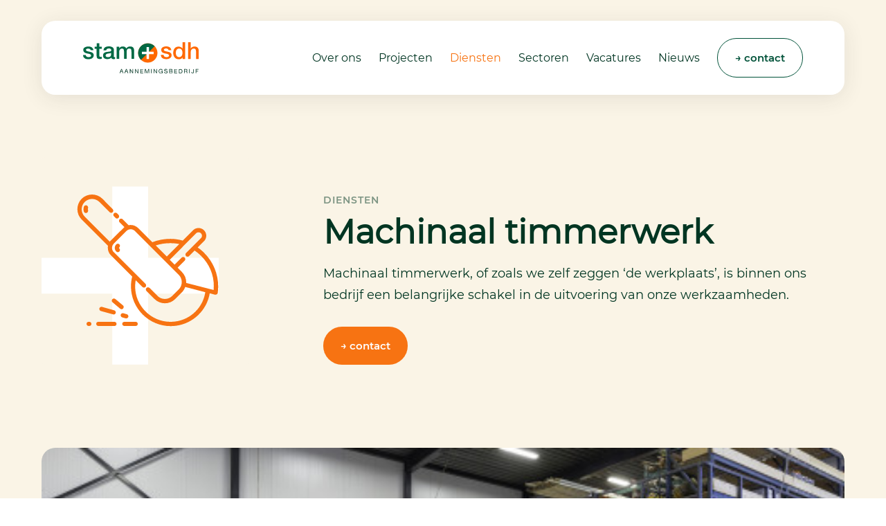

--- FILE ---
content_type: text/html; charset=UTF-8
request_url: https://www.stamsdh.nl/diensten/machinaal-timmerwerk/
body_size: 24698
content:
<!DOCTYPE html>
<html lang="nl">
    <head>
        <title>Machinaal timmerwerk - Stam+SDH</title>
<meta charset="utf-8">
<meta name="viewport" content="width=device-width, initial-scale=1.0">
<meta name="description" content="Het werk in de &#039;werkplaats&#039; is essentieel voor onderhoud en renovatie. We maken snel en flexibel kozijnen, vervangingen en details, afgestemd op elke specifieke behoefte.">
<meta name="keywords" content="machinaal timmerwerk, werkplaats">
<meta property="og:title" content="Machinaal timmerwerk">
<meta property="og:description" content="Het werk in de &#039;werkplaats&#039; is essentieel voor onderhoud en renovatie. We maken snel en flexibel kozijnen, vervangingen en details, afgestemd op elke specifieke behoefte.">
<meta property="og:image" content="https://www.stamsdh.nl/assets/files/stam-sdh-werkplaats.jpg">
<meta property="og:type" content="website">
<meta property="og:updated_time" content="1764229740">
<meta name="twitter:title" content="Machinaal timmerwerk">
<meta name="twitter:description" content="Het werk in de &#039;werkplaats&#039; is essentieel voor onderhoud en renovatie. We maken snel en flexibel kozijnen, vervangingen en details, afgestemd op elke specifieke behoefte.">
<meta name="twitter:image" content="https://www.stamsdh.nl/assets/files/stam-sdh-werkplaats.jpg">
        <link rel="shortcut icon" type="image/png" href="/assets/files/favicon.png" data-href_alt="Favicon">
        <link rel="canonical" href="https://www.stamsdh.nl/diensten/machinaal-timmerwerk/">
        <link rel="preload" href="/assets/fonts/montserrat/montserrat-bold.woff2" as="font" type="font/woff2" crossorigin="anonymous">
<link rel="preload" href="/assets/fonts/montserrat/montserrat-regular.woff2" as="font" type="font/woff2" crossorigin="anonymous">
<link rel="preload" href="/assets/fonts/montserrat/montserrat-semibold.woff2" as="font" type="font/woff2" crossorigin="anonymous">
<link rel="stylesheet" href="/assets/css/fonts.css?v=1764229740">
        <link rel="stylesheet" href="/assets/css/website.css?v=1764229740">
        <link rel="stylesheet" href="/assets/css/page-1420537.css?v=1764229740">
        <link rel="stylesheet" href="/assets/vendors/flatpickr/flatpickr.min.css">
<script>
    const LANGUAGE_CODE = 'nl';
</script>
<script src="/assets/vendors/jquery/jquery.min.js"></script>
        <!-- Google Tag Manager -->
<script>(function(w,d,s,l,i){w[l]=w[l]||[];w[l].push({'gtm.start':
new Date().getTime(),event:'gtm.js'});var f=d.getElementsByTagName(s)[0],
j=d.createElement(s),dl=l!='dataLayer'?'&l='+l:'';j.async=true;j.src=
'https://www.googletagmanager.com/gtm.js?id='+i+dl;f.parentNode.insertBefore(j,f);
})(window,document,'script','dataLayer','GTM-MJCFW2D3');</script>
<!-- End Google Tag Manager -->
        
        <script src="/js/script.js" defer data-domain="stamsdh.nl"></script>
        <!-- Google tag (gtag.js) -->
<script async src="https://www.googletagmanager.com/gtag/js?id=G-E7747517HH"></script>
<script>
  window.dataLayer = window.dataLayer || [];
  function gtag(){dataLayer.push(arguments);}
  gtag('js', new Date());

  gtag('config', 'G-E7747517HH');
</script>
    </head>
    <body>
        <!-- Google Tag Manager (noscript) -->
<noscript><iframe src="https://www.googletagmanager.com/ns.html?id=GTM-MJCFW2D3"
height="0" width="0" style="display:none;visibility:hidden"></iframe></noscript>
<!-- End Google Tag Manager (noscript) -->
        
        <div class="page" id="page-1420537">
		<header class="lib-block-11966-1 light" data-sticky="sticky">
			<div class="container container-1">
				<div class="row row-1">
					<div class="col col-1">
						<a class="media-1 dark" href="/" aria-label="Stam+SDH home">
							<img src="/assets/files/stam-sdh-logo-rgb.svg" alt="Stam+sdh logo RGB">
						</a>
					</div>
					<div class="col col-2">
						<div class="menu" data-menu_hamburger_size="lg">
							<nav class="menu-1 dark default-menu" data-levels="2">
								<ul><li class="has-submenu page-1153974"><a href="/over-ons/" aria-label="Ga naar de over ons pagina">Over ons</a><div class="dropdown-menu-1 light dropdown-menu"><ul><li class="page-1420184"><a href="/over-ons/geschiedenis/" aria-label="Ga naar de over ons pagina">Geschiedenis</a></li></ul></div></li><li class="page-1184254"><a href="/projecten/" aria-label="Ga naar projecten">Projecten</a></li><li class="active page-1184257"><a href="/diensten/" aria-label="Ga naar diensten">Diensten</a></li><li class="page-1404371"><a href="/sectoren/" aria-label="Ga naar diensten">Sectoren</a></li><li class="page-1184467"><a href="/vacatures/">Vacatures</a></li><li class="page-1184255"><a href="/nieuws/" aria-label="Ga naar onze nieuwspagina">Nieuws</a></li></ul>
								<div class="button-wrapper">
									<a class="button-3 dark" href="/contact/" aria-label="Ga naar contact pagina">&rarr; Contact</a>
								</div>
							</nav>
							<div class="control-1 dark hamburger-menu-handler" data-color="fill" aria-label="Menu"><svg width="40" height="40" viewBox="0 0 40 40" xmlns="http://www.w3.org/2000/svg" id="svg-tpc83idzvs4uqge2ci9wjok31o7174tj">
<rect x="5" y="14" width="30" height="2" />
<rect x="5" y="24" width="30" height="2" />
</svg></div>
							<nav class="hamburger-menu-1 dark hamburger-menu" data-levels="2">
								<div class="control-1 light hamburger-menu-close" data-color="fill" aria-label="Sluit het mobiele menu"><svg version="1.1" xmlns="http://www.w3.org/2000/svg" xmlns:xlink="http://www.w3.org/1999/xlink" x="0px" y="0px"
	 width="16px" height="16px" viewBox="0 0 16 16" style="enable-background:new 0 0 16 16;" xml:space="preserve" id="svg-220m3kylyyioho969oxxygfzqldukmio">
<style type="text/css">
	#svg-220m3kylyyioho969oxxygfzqldukmio .st0{fill:#005239;}
</style>
<polygon class="st0" points="10.5,1.7 9.6,0.8 5.6,4.7 1.7,0.8 0.8,1.7 4.7,5.6 0.8,9.6 1.7,10.5 5.6,6.5 9.6,10.5 10.5,9.6 
	6.5,5.6 "/>
</svg></div>
								<div class="container container-11">
									<div class="row row-11">
										<div class="col col-11">
											<a class="media-1 light" aria-label="Ga terug naar onze homepagina" href="/">
												<img src="/assets/files/stam-sdh-logo-rgb.svg" alt="Stam+sdh logo RGB">
											</a>
											<div class="items">
												<ul><li class="has-submenu page-1153974"><a href="/over-ons/" aria-label="Ga naar de over ons pagina">Over ons</a><ul><li class="page-1420184"><a href="/over-ons/geschiedenis/" aria-label="Ga naar de over ons pagina">Geschiedenis</a></li></ul></li><li class="page-1184254"><a href="/projecten/" aria-label="Ga naar projecten">Projecten</a></li><li class="active page-1184257"><a href="/diensten/" aria-label="Ga naar diensten">Diensten</a></li><li class="page-1404371"><a href="/sectoren/" aria-label="Ga naar diensten">Sectoren</a></li><li class="page-1184467"><a href="/vacatures/">Vacatures</a></li><li class="page-1184255"><a href="/nieuws/" aria-label="Ga naar onze nieuwspagina">Nieuws</a></li></ul>
											</div>
											<div class="button-wrapper">
												<a class="button-1 light" href="/contact/">&rarr; contact</a>
												<a class="button-3 dark" href="tel:078 691 29 24">&rarr; 078 691 29 24</a>
												<a class="button-3 dark" href="mailto:&#105;&#110;&#102;&#111;&#64;&#115;&#116;&#97;&#109;&#115;&#100;&#104;&#46;&#110;&#108;" target="_blank">&rarr; &#105;&#110;&#102;&#111;&#64;&#115;&#116;&#97;&#109;&#115;&#100;&#104;&#46;&#110;&#108;</a>
											</div>
										</div>
									</div>
								</div>
							</nav>
						</div>
					</div>
				</div>
			</div>
		</header>
		<section id="block-74-14567582" class="light">
			<div class="container container-1">
				<div class="row row-2">
					<div class="col col-2">
						<div class="box-2">
							<div class="media-3 dark" data-size="480x0" data-ratio="1x1">
								<img src="/assets/files/machinaaltimmerwerk.svg" alt="Machinaaltimmerwerk">
							</div>
						</div>
					</div>
					<div class="col col-3">
						<div class="box-3">
							<div class="heading-5 has-sub dark">diensten</div>
							<h1 class="heading-7 dark"><strong>Machinaal timmerwerk</strong></h1>
							<div class="text-2 dark">
								<p>Machinaal timmerwerk, of zoals we zelf zeggen &lsquo;de werkplaats&rsquo;, is binnen ons bedrijf een belangrijke schakel in de uitvoering van onze werkzaamheden.&nbsp;</p>
							</div>
							<div class="button-wrapper">
								<a class="button-1 dark" aria-label="ga naar contact pagina" href="/contact/">&rarr; contact</a>
							</div>
						</div>
					</div>
				</div>
			</div>
		</section>
		<section id="block-6-14567586" class="light">
			<div class="container container-1">
				<div class="row row-1">
					<div class="col col-1">
						<div class="media-2 dark" data-size="480x0" data-ratio="8x5">
							<img src="/assets/files/stam-sdh-werkplaats.480x0.jpg" srcset="/assets/files/stam-sdh-werkplaats.480x0.jpg 480w, /assets/files/stam-sdh-werkplaats.960x0.jpg 960w" sizes="480px" alt="Stam+SDH werkplaats">
						</div>
					</div>
				</div>
			</div>
		</section>
		<section id="block-9-14567587" class="light">
			<div class="container container-1">
				<div class="row row-1">
					<div class="col col-1">
						<div class="box">
							<div class="text-2 dark">
								<p>Bij onderhoud en renovatie komt veel afwijkend timmerwerk en afwijkende kozijnen, ramen en deuren tegen, en is het van belang om flexibel en snel kozijnen, deelvervangingen, boeiboorden of spanten te kunnen maken. Ook kunnen wij speciaal of juist ouderwetse details verwerken welke nodig zijn in de uit te voeren werken of voor andere opdrachtgevers.</p>
							</div>
							<div class="button-wrapper">
								<a class="button-3 dark" href="/diensten/">&larr; dienstenoverzicht</a>
							</div>
						</div>
					</div>
				</div>
			</div>
		</section>
		<section class="block-8-5 light">
			<div class="container container-1">
				<div class="row row-1">
					<div class="col col-1">
						<div class="box">
							<h2 class="heading-2 dark">Projecten</h2>
						</div>
					</div>
					<div class="col col-2">
						<div class="box">
							<div class="button-wrapper">
								<a class="button-3 dark" aria-label="Bekijk alle projecten" href="/projecten/">&rarr; alle projecten</a>
							</div>
						</div>
					</div>
				</div>
			</div>
		</section>
		<section id="block-164-14768070" class="light-shade">
			<div class="container container-1">
				<div class="row row-1" data-collection="14768070">
					<article class="col col-1">
						<div class="box-2">
		                    <a class="media-4 dark empty" href="/projecten/interne-verbouwing-van-luxe-appartement-op-hoog-niveau/"></a>
							<div class="card-3 light">
								<a class="media-3 dark" data-size="0x1280" data-ratio="8x5" href="/projecten/interne-verbouwing-van-luxe-appartement-op-hoog-niveau/">
									<img src="/assets/files/stam-sdh-project-kruisplein-doen-calypso-lr-2.0x1280.jpg" alt="Stam+SDH Project Kruisplein DOEN Calypso LR  2">
								</a>
								<div class="box">
									<div class="row row-2">
										<div class="col col-2">
											<h3 class="heading-5 has-sub dark">
												<a href="/projecten/interne-verbouwing-van-luxe-appartement-op-hoog-niveau/">Verbouwing</a>
											</h3>
											<h5 class="heading-4 dark">
												<a href="/projecten/interne-verbouwing-van-luxe-appartement-op-hoog-niveau/"><strong>Interne verbouwing van luxe appartement op hoog niveau</strong></a>
											</h5>
											<div class="button-wrapper">
												<a class="button-5 dark" href="/projecten/interne-verbouwing-van-luxe-appartement-op-hoog-niveau/">→ bekijk project</a>
											</div>
										</div>
									</div>
								</div>
							</div>
						</div>
					</article>
					<article class="col col-1">
						<div class="box-2">
		                    <a class="media-4 dark empty" href="/projecten/duurzaam-en-landelijk-wonen-in-het-groen/"></a>
							<div class="card-3 light">
								<a class="media-3 dark" data-size="0x1280" data-ratio="8x5" href="/projecten/duurzaam-en-landelijk-wonen-in-het-groen/">
									<img src="/assets/files/stam-sdh-5533.0x1280.jpg" alt="Stam SDH 5533">
								</a>
								<div class="box">
									<div class="row row-2">
										<div class="col col-2">
											<h3 class="heading-5 has-sub dark">
												<a href="/projecten/duurzaam-en-landelijk-wonen-in-het-groen/">Nieuwbouw</a>
											</h3>
											<h5 class="heading-4 dark">
												<a href="/projecten/duurzaam-en-landelijk-wonen-in-het-groen/">Duurzaam en landelijk wonen in het groen</a>
											</h5>
											<div class="button-wrapper">
												<a class="button-5 dark" href="/projecten/duurzaam-en-landelijk-wonen-in-het-groen/">→ bekijk project</a>
											</div>
										</div>
									</div>
								</div>
							</div>
						</div>
					</article>				</div>
			</div>
		</section>
		<section class="block-50-3 light">
			<div class="container container-1">
				<div class="row row-1">
					<div class="col col-1">
						<div class="media-2 dark" data-size="480x0" data-contain>
							<img src="/assets/files/beeld-cta-nieuw.480x0.webp" srcset="/assets/files/beeld-cta-nieuw.480x0.webp 480w, /assets/files/beeld-cta-nieuw.960x0.webp 960w" sizes="480px" alt="Beeld cta nieuw">
						</div>
					</div>
					<div class="col col-2">
						<div class="box">
							<h4 class="heading-7 light">Uw partner voor al uw bouwprojecten!</h4>
							<div class="text-2 light">
								<p><strong>Wij denken graag met u mee, als het even kan vanaf het allereerste begin.</strong></p>
							</div>
							<div class="button-wrapper">
								<a class="button-3 light" href="/contact/" aria-label="Ga naar de contact pagina">&rarr; neem contact op</a>
							</div>
						</div>
					</div>
				</div>
			</div>
		</section>
		<section class="block-8-1 light not-xs not-md">
			<div class="container container-1">
				<div class="row row-1">
					<div class="col col-1">
						<div class="box">
							<div class="media-2 dark" data-size="480x0" data-color="fill" data-contain data-scroll_speed="105">
								<img src="/assets/files/plusjes-met-blur-1.480x0.webp" srcset="/assets/files/plusjes-met-blur-1.480x0.webp 480w, /assets/files/plusjes-met-blur-1.960x0.webp 960w" sizes="480px" alt="Plusjes met blur">
							</div>
						</div>
					</div>
				</div>
			</div>
		</section>
		<section class="block-158-1 light">
			<div class="container container-1">
				<div class="row row-1">
					<div class="col col-1">
						<div class="box-1 slider">
							<button class="control-2 previous dark" data-color="fill" aria-label="Swipe links door de logo&#039;s"><svg xmlns="http://www.w3.org/2000/svg" width="24" height="24" viewBox="0 0 24 24" id="svg-aurqelyg7hl1j7onorl2yls6j4woa1nj"><path d="M16.67 0l2.83 2.829-9.339 9.175 9.339 9.167-2.83 2.829-12.17-11.996z"/></svg></button>
							<div class="viewport-3">
								<div class="items">
									<article class="box-2">
										<div class="media-1 dark" data-color="fill">
											<svg data-name="Laag 1" xmlns="http://www.w3.org/2000/svg" viewBox="0 0 588.14 482.53" id="svg-rxiqj313j57mh4tp4g5iobuqy616gw6l">
  <defs>
    <style>
      #svg-rxiqj313j57mh4tp4g5iobuqy616gw6l .cls-1 {
        fill: #003865;
      }

      #svg-rxiqj313j57mh4tp4g5iobuqy616gw6l .cls-2 {
        fill: none;
        stroke: #003865;
        stroke-miterlimit: 4.72;
        stroke-width: 1.18px;
      }
    </style>
  </defs>
  <title>Tekengebied 1</title>
  <g>
    <path class="cls-1" d="M155.62,53.41,31.55,116s-16,8.36-16,18.42H155.62v-81Z"/>
    <path class="cls-1" d="M435.15,53.41,559.22,116s16,8.36,16,18.42H435.15v-81Z"/>
    <path class="cls-1" d="M185.85,40.53v93.85H405l-.08-93.85s-39.4-18.22-73.48-33.67-70.24,0-70.24,0L185.85,40.53Z"/>
    <path class="cls-1" d="M155.62,429.12,31.55,366.57s-16-8.36-16-18.42H155.62v81Z"/>
    <path class="cls-1" d="M435.15,429.12l124.07-62.55s16-8.36,16-18.42H435.15v81Z"/>
    <path class="cls-1" d="M185.85,442V348.15H405L404.91,442s-39.4,18.22-73.48,33.67-70.24,0-70.24,0L185.85,442Z"/>
    <path class="cls-1" d="M87.56,291.45V283H45.44v14.47H62.81c-1.09,4.79-4.79,8.58-16,8.58-12.31,0-18.46-5.79-18.46-19.66,0-11.08,4.24-19.17,16.68-19.17,9.16,0,13,3.59,16.13,9.58l24.07-6.89c-6.84-13.08-16.14-19.57-40.06-19.57-29,0-44.58,15.37-44.58,36,0,22.86,17.91,36,44.17,36,27.76,0,42.8-11,42.8-30.94ZM191.63,321.3,156.9,251.43H130.1L95.36,321.3h28.44L129,309h28.72l5.2,12.28Zm-40.34-27.65H135.43l1.78-4.59c3.42-8.88,4.92-12.78,6.15-17.47,1.23,4.69,2.73,8.48,6.15,17.47l1.78,4.59ZM287.35,321.3,268.2,294.65c10.53-3.49,17.23-10,17.23-20.46,0-16.57-14.9-22.76-37.33-22.76H205.3V321.3h26.12V297.74h10.67l15.59,23.56ZM259,274.68c0,5-3.42,7.79-12,7.79H231.42V267.2h16c8.34,0,11.62,3.09,11.62,7.49ZM391.69,321.3,357,251.43h-26.8L295.43,321.3h28.44l5.2-12.28h28.72L363,321.3Zm-40.34-27.65H335.49l1.78-4.59c3.42-8.88,4.92-12.78,6.15-17.47,1.23,4.69,2.73,8.48,6.15,17.47l1.78,4.59Zm138,27.65V251.43H463.89v19.07c0,5.69.14,15,.82,18.07-2.05-2.9-10.53-12.18-14.9-16.47l-21.06-20.66H405.37V321.3H430.8V299.94c0-5.69-.14-15-.82-18.07,2.46,3.09,10.67,12.08,14.91,16.37l22.84,23.06Zm95.58-53V251.43H504.78V268.3h26.8v53h26.53v-53Z"/>
    <path class="cls-2" d="M87.56,291.45V283H45.44v14.47H62.81c-1.09,4.79-4.79,8.58-16,8.58-12.31,0-18.46-5.79-18.46-19.66,0-11.08,4.24-19.17,16.68-19.17,9.16,0,13,3.59,16.13,9.58l24.07-6.89c-6.84-13.08-16.14-19.57-40.06-19.57-29,0-44.58,15.37-44.58,36,0,22.86,17.91,36,44.17,36,27.76,0,42.8-11,42.8-30.94ZM191.63,321.3,156.9,251.43H130.1L95.36,321.3h28.44L129,309h28.72l5.2,12.28Zm-40.34-27.65H135.43l1.78-4.59c3.42-8.88,4.92-12.78,6.15-17.47,1.23,4.69,2.73,8.48,6.15,17.47l1.78,4.59ZM287.35,321.3,268.2,294.65c10.53-3.49,17.23-10,17.23-20.46,0-16.57-14.9-22.76-37.33-22.76H205.3V321.3h26.12V297.74h10.67l15.59,23.56ZM259,274.68c0,5-3.42,7.79-12,7.79H231.42V267.2h16c8.34,0,11.62,3.09,11.62,7.49ZM391.69,321.3,357,251.43h-26.8L295.43,321.3h28.44l5.2-12.28h28.72L363,321.3Zm-40.34-27.65H335.49l1.78-4.59c3.42-8.88,4.92-12.78,6.15-17.47,1.23,4.69,2.73,8.48,6.15,17.47l1.78,4.59Zm138,27.65V251.43H463.89v19.07c0,5.69.14,15,.82,18.07-2.05-2.9-10.53-12.18-14.9-16.47l-21.06-20.66H405.37V321.3H430.8V299.94c0-5.69-.14-15-.82-18.07,2.46,3.09,10.67,12.08,14.91,16.37l22.84,23.06Zm95.58-53V251.43H504.78V268.3h26.8v53h26.53v-53Z"/>
    <path class="cls-1" d="M124.46,208.74c0-7.89-7.39-12.78-20-15.47,9.38-2.7,16.77-6.09,16.77-13.67,0-11.68-14.18-18.17-48.91-18.17H4.88V231.3H72c35.14,0,52.51-8.29,52.51-22.56ZM83.34,182.19c0,3.29-3.19,5.49-12.18,5.49H42v-11H71.16c9.18,0,12.18,2.4,12.18,5.49Zm3.19,27c0,4-4.39,6.89-14,6.89H42V202.45H72.75c9.18,0,13.77,2.6,13.77,6.69Zm177.66-12.88c0-23.26-26.55-35.94-64.48-35.94s-64.88,12.88-64.88,36.14,26.55,35.94,64.49,35.94,64.88-12.88,64.88-36.14Zm-40.13.2c0,12.58-8.78,19.07-24.36,19.07S175,208.84,175,196.26s8.79-19.07,24.36-19.07,24.76,6.69,24.76,19.27Zm178.48,5v-40H363v40c0,8.59-6.39,13.88-21.56,13.88s-22-5.29-22-13.87v-40H280v40c0,22.16,25.75,30.95,60.89,30.95s61.69-8.78,61.69-30.95Zm184.66-40H547.68l-3.79,11.68c-3.19,9.88-7,22.06-8.39,30.35-1.6-8.19-6-20.26-10.38-30.25l-4.79-11.78H484.79L480,173.2c-4.39,10-8.78,22.06-10.38,30.25-1.4-8.29-5.19-20.46-8.39-30.35l-3.79-11.68H417.51l33.34,69.88h35.34l6.39-15.17c4.59-10.78,8.78-23.86,9.58-28.95.8,5.09,5,18.17,9.58,28.95l6.39,15.17h35.74l33.34-69.87Z"/>
    <path class="cls-2" d="M124.46,208.74c0-7.89-7.39-12.78-20-15.47,9.38-2.7,16.77-6.09,16.77-13.67,0-11.68-14.18-18.17-48.91-18.17H4.88V231.3H72c35.14,0,52.51-8.29,52.51-22.56ZM83.34,182.19c0,3.29-3.19,5.49-12.18,5.49H42v-11H71.16c9.18,0,12.18,2.4,12.18,5.49Zm3.19,27c0,4-4.39,6.89-14,6.89H42V202.45H72.75c9.18,0,13.77,2.6,13.77,6.69Zm177.66-12.88c0-23.26-26.55-35.94-64.48-35.94s-64.88,12.88-64.88,36.14,26.55,35.94,64.49,35.94,64.88-12.88,64.88-36.14Zm-40.13.2c0,12.58-8.78,19.07-24.36,19.07S175,208.84,175,196.26s8.79-19.07,24.36-19.07,24.76,6.69,24.76,19.27Zm178.48,5v-40H363v40c0,8.59-6.39,13.88-21.56,13.88s-22-5.29-22-13.87v-40H280v40c0,22.16,25.75,30.95,60.89,30.95s61.69-8.78,61.69-30.95Zm184.66-40H547.68l-3.79,11.68c-3.19,9.88-7,22.06-8.39,30.35-1.6-8.19-6-20.26-10.38-30.25l-4.79-11.78H484.79L480,173.2c-4.39,10-8.78,22.06-10.38,30.25-1.4-8.29-5.19-20.46-8.39-30.35l-3.79-11.68H417.51l33.34,69.88h35.34l6.39-15.17c4.59-10.78,8.78-23.86,9.58-28.95.8,5.09,5,18.17,9.58,28.95l6.39,15.17h35.74l33.34-69.87Z"/>
  </g>
</svg>
										</div>
									</article>
									<article class="box-2">
										<div class="media-1 dark" data-color="fill">
											<svg xmlns="http://www.w3.org/2000/svg" xmlns:xlink="http://www.w3.org/1999/xlink" viewBox="0 0 142.03 64.06" id="svg-nthmwlarlz2n5kldtjtvunkk4h4c7hnq">
  <defs>
    <style>
      #svg-nthmwlarlz2n5kldtjtvunkk4h4c7hnq .cls-1 {
        isolation: isolate;
      }

      #svg-nthmwlarlz2n5kldtjtvunkk4h4c7hnq .cls-2 {
        fill: #004546;
      }

      #svg-nthmwlarlz2n5kldtjtvunkk4h4c7hnq .cls-3 {
        fill: #00aec3;
      }

      #svg-nthmwlarlz2n5kldtjtvunkk4h4c7hnq .cls-4 {
        opacity: 0.5;
        mix-blend-mode: multiply;
        fill: url(#svg-el-vzu61pt0g0q1l1vvwelockaz4knho76t);
      }
    </style>
    <linearGradient id="svg-el-vzu61pt0g0q1l1vvwelockaz4knho76t" data-name="Naamloos verloop 3" x1="114" y1="13.97" x2="114" y2="43.94" gradientUnits="userSpaceOnUse">
      <stop offset="0.5" stop-color="#004546" stop-opacity="0"/>
      <stop offset="1" stop-color="#004546"/>
    </linearGradient>
  </defs>
  <title>Tekengebied 1</title>
  <g class="cls-1">
    <g id="svg-el-7yc360hrfpe5jdsyuggspsy9ozftp2j1">
      <g>
        <path class="cls-2" d="M0,24.3l9.76-2.8,8.72,29.28h.16L29.12,21.5l9.28,2.8L22.88,62.94H13.6Z"/>
        <path class="cls-2" d="M71.77,56.38c-3.92,4.8-8.64,7.68-15,7.68-11.52,0-17.52-10.88-17.52-20.64,0-11.12,7-21.92,19-21.92,5.92,0,10.48,2.8,14.08,6.8l-5.52,5.36c-2.48-2-4.72-3.84-8.16-3.84-6.08,0-9.12,6.56-9.12,12.72,0,8.48,3.76,13.2,8.64,13.2,3.6,0,6-2.16,8.24-4.48Z"/>
        <path class="cls-2" d="M76.49,29.66c8.8-7.2,13.28-8.16,17.6-8.16,6,0,11.52,3.76,11.52,11.6,0,1.44,0,2.32-.08,3.36l-.32,11.6c-.08,1.84-.16,3.36-.16,5,0,2.24,1.12,3.84,2.16,3.84a8.09,8.09,0,0,0,2.88-1l2.32,4.88c-4.24,2.8-6.56,3.28-8.4,3.28a6.76,6.76,0,0,1-7-5.36c-2.88,3.36-6.48,5.36-10.32,5.36-7.2,0-12.08-4.56-12.08-11.76,0-6.48,4.16-12.08,21.6-15V34.7c0-4.48-1.92-5.36-4.64-5.36-2,0-4.4.8-10.48,5.52ZM96.17,43.58C86.89,45.66,83.93,47.9,83.93,52c0,3,2.08,4.72,5.12,4.72,2,0,4.64-1.28,7-3.76Z"/>
      </g>
      <g id="svg-el-7j3o3mkwr6zebus5f7be1u7fmsyrjmpd" data-name="vinkje kopie">
        <g>
          <g>
            <path class="cls-3" d="M116.32,14,106.8,16.7l9.56,27.23,4.83-13.29Z"/>
            <polygon class="cls-2" points="132.33 0 116.36 43.94 125.48 43.94 142.03 2.93 132.33 0"/>
          </g>
          <polygon class="cls-4" points="121.19 30.64 116.3 13.97 106.8 16.7 116.36 43.94 116.36 43.94 121.19 30.64"/>
        </g>
      </g>
    </g>
  </g>
</svg>
										</div>
									</article>
									<article class="box-2">
										<div class="media-1 dark" data-color="fill">
											<svg xmlns="http://www.w3.org/2000/svg" xmlns:xlink="http://www.w3.org/1999/xlink" width="157.22pt" height="58.13pt" viewBox="0 0 157.22 58.13" version="1.1" id="svg-uw7jflqcxjjhluunx8ipfvq3rm3049dr">
<defs>
<clipPath id="svg-el-vfj3kbtev0sjlgud1o1jz3n6yad5q0fr">
  <path d="M 150 33 L 157.21875 33 L 157.21875 45 L 150 45 Z M 150 33 "/>
</clipPath>
<clipPath id="svg-el-80qvoaajpsjwmtnfv7kcribbc4n6ufi4">
  <path d="M 34 52 L 38 52 L 38 58.128906 L 34 58.128906 Z M 34 52 "/>
</clipPath>
<clipPath id="svg-el-btud40nc9rxleotchggnv6ntxpp0pwau">
  <path d="M 45 52 L 49 52 L 49 58.128906 L 45 58.128906 Z M 45 52 "/>
</clipPath>
<clipPath id="svg-el-fysk1u1o9oicqtnw9wzxmirnm0bsudnt">
  <path d="M 154 52 L 157.21875 52 L 157.21875 57 L 154 57 Z M 154 52 "/>
</clipPath>
</defs>
<g id="svg-el-um8bdpbs5jznky6sqvm5b9lsyd0q9ji8">
<path style=" stroke:none;fill-rule:nonzero;fill:rgb(70.999146%,3.49884%,21.998596%);fill-opacity:1;" d="M 44.300781 10.710938 L 40.765625 11.882813 L 40.765625 2.027344 L 44.308594 0.00390625 L 44.300781 10.710938 "/>
<path style=" stroke:none;fill-rule:nonzero;fill:rgb(70.999146%,3.49884%,21.998596%);fill-opacity:1;" d="M 50.828125 9.148438 C 50.828125 9.148438 50.113281 9.289063 49.457031 9.40625 C 48.769531 9.527344 47.808594 9.746094 47.808594 9.746094 L 47.808594 3.101563 L 50.828125 5.476563 L 50.828125 9.148438 "/>
<path style=" stroke:none;fill-rule:nonzero;fill:rgb(42.399597%,70.199585%,24.699402%);fill-opacity:1;" d="M 77.78125 1.976563 C 76.6875 1.917969 75.054688 1.699219 73.941406 2.53125 C 72.316406 1.152344 70.003906 1.507813 70.003906 1.507813 C 71.28125 1.40625 72.699219 3.074219 72.789063 4.796875 C 73.554688 3.554688 75.296875 3.285156 76.96875 3.1875 C 78.84375 3.078125 80.511719 1.054688 80.585938 0.734375 C 80.398438 1.015625 79.433594 2.066406 77.78125 1.976563 "/>
<path style=" stroke:none;fill-rule:nonzero;fill:rgb(0%,20.799255%,37.298584%);fill-opacity:1;" d="M 62.8125 7.859375 L 62.351563 8.089844 C 62.351563 8.089844 47.691406 11.558594 47.238281 16.511719 L 41.808594 17.207031 C 42.417969 9.632813 62.8125 7.859375 62.8125 7.859375 "/>
<path style=" stroke:none;fill-rule:nonzero;fill:rgb(42.399597%,70.199585%,24.699402%);fill-opacity:1;" d="M 54.796875 4.359375 L 53.652344 6.207031 L 53.652344 8.5625 C 54.40625 8.40625 55.179688 8.28125 55.9375 8.1875 L 55.949219 6.210938 L 54.796875 4.359375 "/>
<path style=" stroke:none;fill-rule:nonzero;fill:rgb(42.399597%,70.199585%,24.699402%);fill-opacity:1;" d="M 67.375 5.824219 C 67.171875 5.746094 66.945313 5.671875 66.734375 5.605469 C 67.261719 4.875 65.96875 5.207031 65.648438 5.085938 C 65.359375 4.976563 65.171875 4.585938 64.90625 4.492188 C 64.582031 4.378906 63.765625 4.351563 63.71875 4.554688 C 63.386719 5.507813 63.234375 4.828125 62.835938 4.863281 C 62.539063 4.886719 62.28125 5.285156 61.933594 5.183594 C 61.460938 5.042969 61.566406 4.367188 61.046875 4.355469 C 60.816406 4.351563 60.53125 4.65625 60.316406 4.765625 C 60.042969 4.902344 59.84375 4.753906 59.582031 5.09375 C 59.1875 5.605469 59.628906 5.535156 59.441406 6.089844 C 59.316406 6.460938 58.957031 6.738281 58.792969 7.035156 L 58.917969 5.945313 L 57.722656 4.164063 L 56.621094 5.949219 L 56.628906 8.113281 C 58.003906 7.894531 62.625 7.246094 67.367188 6.800781 C 67.367188 6.417969 67.347656 6.269531 67.375 5.824219 "/>
<path style=" stroke:none;fill-rule:nonzero;fill:rgb(42.399597%,70.199585%,24.699402%);fill-opacity:1;" d="M 67.75 26.539063 C 67.339844 25.828125 66.980469 25.285156 66.964844 25.25 C 37.929688 30.859375 31.480469 24.050781 31.644531 20.015625 C 31.773438 16.867188 36.007813 13.753906 36.007813 13.753906 L 35.855469 13.800781 C 35.855469 13.800781 28.785156 17.574219 28.429688 21.496094 C 27.867188 27.742188 38.171875 33.367188 60.9375 29.957031 C 63.511719 29.574219 68.789063 28.574219 68.789063 28.574219 C 68.789063 28.574219 68.21875 27.3125 67.75 26.539063 "/>
<path style=" stroke:none;fill-rule:nonzero;fill:rgb(42.399597%,70.199585%,24.699402%);fill-opacity:1;" d="M 44.300781 10.710938 C 44.046875 10.789063 32.480469 13.714844 33.191406 19.886719 C 33.5 22.589844 39.265625 28.765625 65.855469 23.753906 C 65.542969 23.378906 65.125 22.882813 64.617188 22.414063 C 63.796875 21.671875 63.199219 21.269531 63.199219 21.269531 C 63.199219 21.269531 61.441406 21.535156 60.347656 21.703125 C 48.6875 23.515625 36.910156 22.246094 37.378906 16.984375 C 37.585938 14.695313 40.648438 12.488281 44.300781 10.710938 "/>
<path style=" stroke:none;fill-rule:nonzero;fill:rgb(0%,20.799255%,37.298584%);fill-opacity:1;" d="M 87.765625 16.035156 C 89.371094 16.558594 90.320313 16.894531 92.597656 15.917969 C 93.449219 14.710938 93.894531 13.554688 93.902344 12.535156 C 93.90625 12.042969 93.746094 11.566406 93.433594 11.113281 C 92.726563 11.367188 91.808594 11.359375 90.777344 11.058594 C 90.425781 10.957031 89.027344 10.203125 87.433594 11.304688 C 87.765625 9.785156 89.378906 9.191406 91.453125 9.804688 C 91.773438 9.898438 92.050781 9.984375 92.324219 10.039063 C 90.144531 8.476563 85.757813 7.316406 79.460938 6.863281 C 79.542969 6.882813 79.6875 6.96875 79.6875 6.96875 C 79.6875 6.96875 82.640625 7.855469 83.527344 8.515625 C 83.96875 8.507813 84.46875 8.59375 85 8.773438 C 85.929688 9.085938 86.460938 9.285156 87.828125 8.722656 C 87.515625 9.902344 86.257813 10.335938 84.644531 9.871094 C 84.773438 10.199219 84.824219 10.554688 84.785156 10.929688 C 84.742188 11.347656 84.59375 11.765625 84.351563 12.179688 C 84.945313 12.132813 85.609375 12.203125 86.316406 12.40625 C 87.585938 12.765625 88.320313 12.992188 90.167969 12.035156 C 89.742188 13.855469 87.882813 14.601563 85.519531 13.941406 C 85.226563 13.859375 84.289063 13.375 83.082031 13.667969 C 81.382813 15.1875 78.539063 16.636719 75.09375 17.917969 C 76.292969 17.894531 77.667969 18.25 79.117188 19.007813 C 81.050781 20.011719 82.164063 20.125 85.34375 19.234375 C 84.214844 21.980469 81.0625 23.042969 77.464844 21.183594 C 77.308594 21.101563 77.023438 20.9375 76.671875 20.710938 C 77.796875 21.921875 78.789063 23.386719 79.476563 24.496094 C 84.417969 22.710938 88.203125 20.40625 90.652344 18.113281 C 89.597656 18.460938 88.238281 18.410156 86.71875 17.914063 C 86.199219 17.746094 84.121094 16.546875 81.710938 18.167969 C 82.25 15.863281 84.679688 15.015625 87.765625 16.035156 "/>
<path style=" stroke:none;fill-rule:nonzero;fill:rgb(70.999146%,3.49884%,21.998596%);fill-opacity:1;" d="M 75.695313 19.757813 C 72.414063 16.929688 68.042969 17.058594 68.042969 17.058594 L 60.59375 18.027344 C 60.59375 18.027344 64.808594 19.363281 67.542969 22.488281 C 70.164063 25.484375 71.578125 29.535156 71.578125 29.535156 C 71.578125 29.535156 74.003906 29.03125 76.808594 28.019531 C 79.011719 27.226563 80.453125 26.191406 80.453125 26.191406 C 80.453125 26.191406 80.085938 25.484375 79.476563 24.496094 C 78.789063 23.386719 77.796875 21.921875 76.671875 20.710938 C 76.355469 20.367188 76.027344 20.046875 75.695313 19.757813 "/>
<path style=" stroke:none;fill-rule:nonzero;fill:rgb(70.999146%,3.49884%,21.998596%);fill-opacity:1;" d="M 39.582031 4.550781 L 36.039063 6.574219 L 36.039063 13.730469 C 37.027344 13.097656 38.214844 12.523438 39.582031 12.007813 L 39.582031 4.550781 "/>
<path style=" stroke:none;fill-rule:nonzero;fill:rgb(0%,20.799255%,37.298584%);fill-opacity:1;" d="M 4.976563 44.4375 L 0.015625 44.4375 L 0.015625 33.046875 L 4.738281 33.046875 C 7.105469 33.046875 8.367188 34.375 8.367188 36.339844 C 8.367188 37.636719 7.472656 38.355469 7.121094 38.597656 C 7.585938 38.886719 8.53125 39.476563 8.53125 41.078125 C 8.53125 43.253906 7.007813 44.4375 4.976563 44.4375 Z M 4.5625 35.558594 L 2.816406 35.558594 L 2.816406 37.414063 L 4.5625 37.414063 C 5.328125 37.414063 5.570313 36.933594 5.570313 36.484375 C 5.570313 36.039063 5.328125 35.558594 4.5625 35.558594 Z M 4.707031 39.925781 L 2.816406 39.925781 L 2.816406 41.925781 L 4.707031 41.925781 C 5.472656 41.925781 5.730469 41.398438 5.730469 40.917969 C 5.730469 40.4375 5.472656 39.925781 4.707031 39.925781 "/>
<path style=" stroke:none;fill-rule:nonzero;fill:rgb(0%,20.799255%,37.298584%);fill-opacity:1;" d="M 16.75 43.429688 C 16.234375 43.972656 15.371094 44.53125 13.980469 44.53125 C 12.589844 44.53125 11.722656 43.972656 11.214844 43.429688 C 10.492188 42.644531 10.269531 41.828125 10.269531 40.132813 C 10.269531 38.453125 10.492188 37.621094 11.214844 36.835938 C 11.722656 36.292969 12.589844 35.734375 13.980469 35.734375 C 15.371094 35.734375 16.234375 36.292969 16.75 36.835938 C 17.46875 37.621094 17.691406 38.453125 17.691406 40.132813 C 17.691406 41.828125 17.46875 42.644531 16.75 43.429688 Z M 14.683594 38.339844 C 14.523438 38.179688 14.300781 38.101563 13.980469 38.101563 C 13.660156 38.101563 13.4375 38.179688 13.277344 38.339844 C 12.941406 38.675781 12.894531 39.285156 12.894531 40.132813 C 12.894531 40.980469 12.941406 41.589844 13.277344 41.925781 C 13.4375 42.085938 13.660156 42.164063 13.980469 42.164063 C 14.300781 42.164063 14.523438 42.085938 14.683594 41.925781 C 15.019531 41.589844 15.070313 40.980469 15.070313 40.132813 C 15.070313 39.285156 15.019531 38.675781 14.683594 38.339844 "/>
<path style=" stroke:none;fill-rule:nonzero;fill:rgb(0%,20.799255%,37.298584%);fill-opacity:1;" d="M 24.464844 44.4375 L 24.464844 43.734375 C 23.9375 44.261719 23.152344 44.53125 22.464844 44.53125 C 21.648438 44.53125 20.992188 44.261719 20.53125 43.796875 C 19.792969 43.0625 19.664063 42.246094 19.664063 41.332031 L 19.664063 35.828125 L 22.289063 35.828125 L 22.289063 40.980469 C 22.289063 41.972656 22.992188 42.164063 23.34375 42.164063 C 23.699219 42.164063 24.402344 41.972656 24.402344 40.980469 L 24.402344 35.828125 L 27.027344 35.828125 L 27.027344 44.4375 L 24.464844 44.4375 "/>
<path style=" stroke:none;fill-rule:nonzero;fill:rgb(0%,20.799255%,37.298584%);fill-opacity:1;" d="M 38.691406 44.4375 L 36.59375 44.4375 L 35.042969 39.71875 L 33.488281 44.4375 L 31.394531 44.4375 L 28.800781 35.828125 L 31.570313 35.828125 L 32.644531 40.292969 L 34.128906 35.828125 L 35.953125 35.828125 L 37.441406 40.292969 L 38.515625 35.828125 L 41.28125 35.828125 L 38.691406 44.4375 "/>
<path style=" stroke:none;fill-rule:nonzero;fill:rgb(0%,20.799255%,37.298584%);fill-opacity:1;" d="M 45.121094 40.980469 C 45.121094 41.6875 45.664063 42.324219 46.640625 42.324219 C 47.550781 42.324219 47.953125 42.070313 48.417969 41.605469 L 49.984375 43.171875 C 49.105469 44.054688 48.242188 44.53125 46.640625 44.53125 C 44.738281 44.53125 42.542969 43.84375 42.542969 40.132813 C 42.542969 37.316406 44.144531 35.734375 46.402344 35.734375 C 48.898438 35.734375 50.273438 37.558594 50.273438 39.8125 L 50.273438 40.980469 Z M 47.535156 38.566406 C 47.378906 38.199219 47.023438 37.894531 46.402344 37.894531 C 45.777344 37.894531 45.425781 38.199219 45.265625 38.566406 C 45.152344 38.789063 45.121094 39.027344 45.121094 39.238281 L 47.679688 39.238281 C 47.679688 39.027344 47.648438 38.789063 47.535156 38.566406 "/>
<path style=" stroke:none;fill-rule:nonzero;fill:rgb(0%,20.799255%,37.298584%);fill-opacity:1;" d="M 57.410156 44.4375 L 57.410156 39.285156 C 57.410156 38.292969 56.707031 38.101563 56.351563 38.101563 C 56 38.101563 55.296875 38.292969 55.296875 39.285156 L 55.296875 44.4375 L 52.671875 44.4375 L 52.671875 35.828125 L 55.234375 35.828125 L 55.234375 36.535156 C 55.761719 36.003906 56.542969 35.734375 57.234375 35.734375 C 58.046875 35.734375 58.707031 36.003906 59.167969 36.46875 C 59.90625 37.207031 60.03125 38.019531 60.03125 38.933594 L 60.03125 44.4375 L 57.410156 44.4375 "/>
<path style=" stroke:none;fill-rule:nonzero;fill:rgb(0%,20.799255%,37.298584%);fill-opacity:1;" d="M 67.3125 44.4375 L 67.3125 43.734375 C 66.785156 44.261719 66.222656 44.53125 65.328125 44.53125 C 64.496094 44.53125 63.726563 44.246094 63.230469 43.75 C 62.386719 42.902344 62.433594 41.398438 62.433594 40.132813 C 62.433594 38.871094 62.386719 37.367188 63.230469 36.519531 C 63.726563 36.019531 64.480469 35.734375 65.3125 35.734375 C 66.160156 35.734375 66.753906 35.972656 67.230469 36.453125 L 67.230469 33.046875 L 69.855469 33.046875 L 69.855469 44.4375 Z M 66.144531 38.101563 C 65.167969 38.101563 65.054688 38.886719 65.054688 40.132813 C 65.054688 41.382813 65.167969 42.164063 66.144531 42.164063 C 67.121094 42.164063 67.230469 41.382813 67.230469 40.132813 C 67.230469 38.886719 67.121094 38.101563 66.144531 38.101563 "/>
<path style=" stroke:none;fill-rule:nonzero;fill:rgb(70.999146%,3.49884%,21.998596%);fill-opacity:1;" d="M 84.480469 44.4375 L 79.21875 36.421875 L 79.21875 44.4375 L 77.488281 44.4375 L 77.488281 33.046875 L 79.074219 33.046875 L 84.335938 41.046875 L 84.335938 33.046875 L 86.0625 33.046875 L 86.0625 44.4375 L 84.480469 44.4375 "/>
<path style=" stroke:none;fill-rule:nonzero;fill:rgb(70.999146%,3.49884%,21.998596%);fill-opacity:1;" d="M 90.707031 40.851563 C 90.707031 42.246094 91.441406 43.125 92.769531 43.125 C 93.683594 43.125 94.160156 42.871094 94.738281 42.292969 L 95.777344 43.269531 C 94.945313 44.101563 94.160156 44.53125 92.738281 44.53125 C 90.707031 44.53125 89.089844 43.460938 89.089844 40.375 C 89.089844 37.75 90.449219 36.230469 92.53125 36.230469 C 94.707031 36.230469 95.96875 37.828125 95.96875 40.132813 L 95.96875 40.851563 Z M 94.128906 38.613281 C 93.875 38.003906 93.296875 37.589844 92.53125 37.589844 C 91.761719 37.589844 91.167969 38.003906 90.914063 38.613281 C 90.753906 38.980469 90.722656 39.222656 90.707031 39.71875 L 94.355469 39.71875 C 94.335938 39.222656 94.289063 38.980469 94.128906 38.613281 "/>
<path style=" stroke:none;fill-rule:nonzero;fill:rgb(70.999146%,3.49884%,21.998596%);fill-opacity:1;" d="M 103.585938 44.4375 L 103.585938 43.574219 C 102.976563 44.308594 102.320313 44.53125 101.441406 44.53125 C 100.625 44.53125 99.90625 44.261719 99.457031 43.8125 C 98.640625 42.996094 98.546875 41.605469 98.546875 40.375 C 98.546875 39.140625 98.640625 37.765625 99.457031 36.949219 C 99.90625 36.5 100.609375 36.230469 101.425781 36.230469 C 102.289063 36.230469 102.960938 36.4375 103.554688 37.140625 L 103.554688 33.046875 L 105.183594 33.046875 L 105.183594 44.4375 Z M 101.875 37.6875 C 100.402344 37.6875 100.175781 38.933594 100.175781 40.375 C 100.175781 41.8125 100.402344 43.078125 101.875 43.078125 C 103.34375 43.078125 103.554688 41.8125 103.554688 40.375 C 103.554688 38.933594 103.34375 37.6875 101.875 37.6875 "/>
<path style=" stroke:none;fill-rule:nonzero;fill:rgb(70.999146%,3.49884%,21.998596%);fill-opacity:1;" d="M 109.777344 40.851563 C 109.777344 42.246094 110.511719 43.125 111.839844 43.125 C 112.753906 43.125 113.234375 42.871094 113.808594 42.292969 L 114.847656 43.269531 C 114.015625 44.101563 113.234375 44.53125 111.808594 44.53125 C 109.777344 44.53125 108.160156 43.460938 108.160156 40.375 C 108.160156 37.75 109.523438 36.230469 111.601563 36.230469 C 113.777344 36.230469 115.042969 37.828125 115.042969 40.132813 L 115.042969 40.851563 Z M 113.203125 38.613281 C 112.945313 38.003906 112.371094 37.589844 111.601563 37.589844 C 110.832031 37.589844 110.242188 38.003906 109.984375 38.613281 C 109.824219 38.980469 109.792969 39.222656 109.777344 39.71875 L 113.425781 39.71875 C 113.410156 39.222656 113.363281 38.980469 113.203125 38.613281 "/>
<path style=" stroke:none;fill-rule:nonzero;fill:rgb(70.999146%,3.49884%,21.998596%);fill-opacity:1;" d="M 122.464844 38.230469 C 122.097656 37.859375 121.808594 37.6875 121.25 37.6875 C 120.371094 37.6875 119.632813 38.390625 119.632813 39.507813 L 119.632813 44.4375 L 118 44.4375 L 118 36.324219 L 119.601563 36.324219 L 119.601563 37.207031 C 120.015625 36.628906 120.847656 36.230469 121.761719 36.230469 C 122.546875 36.230469 123.136719 36.4375 123.695313 36.996094 L 122.464844 38.230469 "/>
<path style=" stroke:none;fill-rule:nonzero;fill:rgb(70.999146%,3.49884%,21.998596%);fill-opacity:1;" d="M 128.070313 44.4375 C 126.519531 44.4375 125.847656 43.398438 125.847656 42.199219 L 125.847656 33.046875 L 127.480469 33.046875 L 127.480469 42.101563 C 127.480469 42.726563 127.703125 43.046875 128.359375 43.046875 L 129.078125 43.046875 L 129.078125 44.4375 L 128.070313 44.4375 "/>
<path style=" stroke:none;fill-rule:nonzero;fill:rgb(70.999146%,3.49884%,21.998596%);fill-opacity:1;" d="M 136.109375 44.4375 L 136.109375 43.703125 C 135.519531 44.292969 134.957031 44.53125 133.949219 44.53125 C 132.941406 44.53125 132.128906 44.292969 131.632813 43.796875 C 131.21875 43.363281 130.992188 42.742188 130.992188 42.054688 C 130.992188 40.695313 132.078125 39.71875 133.933594 39.71875 L 136.078125 39.71875 L 136.078125 39.140625 C 136.078125 38.117188 135.566406 37.621094 134.300781 37.621094 C 133.40625 37.621094 132.832031 37.828125 132.386719 38.40625 L 131.3125 37.398438 C 132.082031 36.5 133.023438 36.230469 134.367188 36.230469 C 136.589844 36.230469 137.710938 37.171875 137.710938 39.011719 L 137.710938 44.4375 Z M 136.078125 40.851563 L 134.175781 40.851563 C 133.214844 40.851563 132.578125 41.285156 132.578125 42.019531 C 132.578125 42.757813 133.183594 43.171875 134.207031 43.171875 C 134.832031 43.171875 135.292969 43.125 135.726563 42.710938 C 135.964844 42.46875 136.078125 42.085938 136.078125 41.507813 L 136.078125 40.851563 "/>
<path style=" stroke:none;fill-rule:nonzero;fill:rgb(70.999146%,3.49884%,21.998596%);fill-opacity:1;" d="M 145.964844 44.4375 L 145.964844 39.492188 C 145.964844 38.230469 145.246094 37.6875 144.335938 37.6875 C 143.421875 37.6875 142.65625 38.246094 142.65625 39.492188 L 142.65625 44.4375 L 141.023438 44.4375 L 141.023438 36.324219 L 142.621094 36.324219 L 142.621094 37.140625 C 143.183594 36.535156 143.964844 36.230469 144.78125 36.230469 C 145.613281 36.230469 146.300781 36.5 146.78125 36.964844 C 147.40625 37.574219 147.597656 38.339844 147.597656 39.253906 L 147.597656 44.4375 L 145.964844 44.4375 "/>
<g clip-path="url(#clip1)" clip-rule="nonzero">
<path style=" stroke:none;fill-rule:nonzero;fill:rgb(70.999146%,3.49884%,21.998596%);fill-opacity:1;" d="M 155.566406 44.4375 L 155.566406 43.574219 C 154.957031 44.308594 154.300781 44.53125 153.421875 44.53125 C 152.605469 44.53125 151.886719 44.261719 151.4375 43.8125 C 150.621094 42.996094 150.527344 41.605469 150.527344 40.375 C 150.527344 39.140625 150.621094 37.765625 151.4375 36.949219 C 151.886719 36.5 152.589844 36.230469 153.40625 36.230469 C 154.269531 36.230469 154.941406 36.4375 155.535156 37.140625 L 155.535156 33.046875 L 157.167969 33.046875 L 157.167969 44.4375 Z M 153.855469 37.6875 C 152.382813 37.6875 152.160156 38.933594 152.160156 40.375 C 152.160156 41.8125 152.382813 43.078125 153.855469 43.078125 C 155.328125 43.078125 155.535156 41.8125 155.535156 40.375 C 155.535156 38.933594 155.328125 37.6875 153.855469 37.6875 "/>
</g>
<path style=" stroke:none;fill-rule:nonzero;fill:rgb(0%,20.799255%,37.298584%);fill-opacity:1;" d="M 2.398438 56.433594 L 2.398438 55.992188 C 2.101563 56.382813 1.753906 56.480469 1.351563 56.480469 C 0.976563 56.480469 0.644531 56.351563 0.449219 56.15625 C 0.0742188 55.78125 0 55.167969 0 54.589844 C 0 54.011719 0.0742188 53.398438 0.449219 53.023438 C 0.644531 52.828125 0.976563 52.699219 1.351563 52.699219 C 1.753906 52.699219 2.09375 52.789063 2.394531 53.171875 L 2.394531 51.09375 L 2.933594 51.09375 L 2.933594 56.433594 Z M 1.46875 53.179688 C 0.667969 53.179688 0.539063 53.871094 0.539063 54.589844 C 0.539063 55.308594 0.667969 56 1.46875 56 C 2.273438 56 2.394531 55.308594 2.394531 54.589844 C 2.394531 53.871094 2.273438 53.179688 1.46875 53.179688 "/>
<path style=" stroke:none;fill-rule:nonzero;fill:rgb(0%,20.799255%,37.298584%);fill-opacity:1;" d="M 5.085938 54.730469 C 5.085938 55.542969 5.46875 56.007813 6.171875 56.007813 C 6.601563 56.007813 6.847656 55.878906 7.140625 55.585938 L 7.507813 55.910156 C 7.132813 56.285156 6.789063 56.480469 6.15625 56.480469 C 5.183594 56.480469 4.542969 55.894531 4.542969 54.589844 C 4.542969 53.398438 5.121094 52.699219 6.058594 52.699219 C 7.011719 52.699219 7.574219 53.390625 7.574219 54.484375 L 7.574219 54.730469 Z M 6.921875 53.710938 C 6.78125 53.375 6.449219 53.15625 6.058594 53.15625 C 5.667969 53.15625 5.339844 53.375 5.199219 53.710938 C 5.113281 53.914063 5.101563 54.027344 5.085938 54.328125 L 7.035156 54.328125 C 7.019531 54.027344 7.003906 53.914063 6.921875 53.710938 "/>
<path style=" stroke:none;fill-rule:nonzero;fill:rgb(0%,20.799255%,37.298584%);fill-opacity:1;" d="M 12.542969 56.433594 L 12.066406 56.433594 L 10.714844 52.746094 L 11.300781 52.746094 L 12.304688 55.707031 L 13.316406 52.746094 L 13.902344 52.746094 L 12.542969 56.433594 "/>
<path style=" stroke:none;fill-rule:nonzero;fill:rgb(0%,20.799255%,37.298584%);fill-opacity:1;" d="M 15.386719 54.730469 C 15.386719 55.542969 15.769531 56.007813 16.472656 56.007813 C 16.902344 56.007813 17.148438 55.878906 17.441406 55.585938 L 17.808594 55.910156 C 17.433594 56.285156 17.089844 56.480469 16.460938 56.480469 C 15.484375 56.480469 14.847656 55.894531 14.847656 54.589844 C 14.847656 53.398438 15.425781 52.699219 16.363281 52.699219 C 17.316406 52.699219 17.878906 53.390625 17.878906 54.484375 L 17.878906 54.730469 Z M 17.222656 53.710938 C 17.082031 53.375 16.753906 53.15625 16.363281 53.15625 C 15.972656 53.15625 15.640625 53.375 15.5 53.710938 C 15.417969 53.914063 15.402344 54.027344 15.386719 54.328125 L 17.335938 54.328125 C 17.324219 54.027344 17.308594 53.914063 17.222656 53.710938 "/>
<path style=" stroke:none;fill-rule:nonzero;fill:rgb(0%,20.799255%,37.298584%);fill-opacity:1;" d="M 21.550781 53.449219 C 21.347656 53.246094 21.199219 53.179688 20.914063 53.179688 C 20.375 53.179688 20.03125 53.605469 20.03125 54.167969 L 20.03125 56.433594 L 19.488281 56.433594 L 19.488281 52.746094 L 20.03125 52.746094 L 20.03125 53.195313 C 20.230469 52.886719 20.636719 52.699219 21.066406 52.699219 C 21.417969 52.699219 21.6875 52.78125 21.949219 53.042969 L 21.550781 53.449219 "/>
<path style=" stroke:none;fill-rule:nonzero;fill:rgb(0%,20.799255%,37.298584%);fill-opacity:1;" d="M 23.195313 54.730469 C 23.195313 55.542969 23.574219 56.007813 24.28125 56.007813 C 24.707031 56.007813 24.957031 55.878906 25.246094 55.585938 L 25.617188 55.910156 C 25.242188 56.285156 24.894531 56.480469 24.265625 56.480469 C 23.289063 56.480469 22.652344 55.894531 22.652344 54.589844 C 22.652344 53.398438 23.230469 52.699219 24.167969 52.699219 C 25.121094 52.699219 25.683594 53.390625 25.683594 54.484375 L 25.683594 54.730469 Z M 25.03125 53.710938 C 24.886719 53.375 24.558594 53.15625 24.167969 53.15625 C 23.777344 53.15625 23.449219 53.375 23.304688 53.710938 C 23.222656 53.914063 23.207031 54.027344 23.195313 54.328125 L 25.144531 54.328125 C 25.128906 54.027344 25.113281 53.914063 25.03125 53.710938 "/>
<path style=" stroke:none;fill-rule:nonzero;fill:rgb(0%,20.799255%,37.298584%);fill-opacity:1;" d="M 29.65625 56.433594 L 29.65625 54.164063 C 29.65625 53.507813 29.304688 53.179688 28.75 53.179688 C 28.195313 53.179688 27.835938 53.515625 27.835938 54.164063 L 27.835938 56.433594 L 27.296875 56.433594 L 27.296875 52.746094 L 27.835938 52.746094 L 27.835938 53.148438 C 28.097656 52.851563 28.457031 52.699219 28.871094 52.699219 C 29.269531 52.699219 29.589844 52.820313 29.816406 53.042969 C 30.078125 53.300781 30.199219 53.644531 30.199219 54.070313 L 30.199219 56.433594 L 29.65625 56.433594 "/>
<path style=" stroke:none;fill-rule:nonzero;fill:rgb(0%,20.799255%,37.298584%);fill-opacity:1;" d="M 31.945313 51.695313 L 31.945313 51.085938 L 32.554688 51.085938 L 32.554688 51.695313 Z M 31.976563 56.433594 L 31.976563 52.746094 L 32.515625 52.746094 L 32.515625 56.433594 L 31.976563 56.433594 "/>
<g clip-path="url(#clip2)" clip-rule="nonzero">
<path style=" stroke:none;fill-rule:nonzero;fill:rgb(0%,20.799255%,37.298584%);fill-opacity:1;" d="M 35.523438 58.128906 C 34.96875 58.128906 34.660156 57.988281 34.269531 57.632813 L 34.621094 57.289063 C 34.894531 57.53125 35.082031 57.65625 35.507813 57.65625 C 36.21875 57.65625 36.519531 57.15625 36.519531 56.523438 L 36.519531 55.945313 C 36.21875 56.328125 35.882813 56.425781 35.484375 56.425781 C 35.109375 56.425781 34.789063 56.292969 34.59375 56.097656 C 34.226563 55.730469 34.144531 55.160156 34.144531 54.558594 C 34.144531 53.960938 34.226563 53.390625 34.59375 53.023438 C 34.789063 52.828125 35.117188 52.699219 35.492188 52.699219 C 35.898438 52.699219 36.226563 52.789063 36.527344 53.179688 L 36.527344 52.746094 L 37.058594 52.746094 L 37.058594 56.546875 C 37.058594 57.460938 36.492188 58.128906 35.523438 58.128906 Z M 35.605469 53.179688 C 34.804688 53.179688 34.683594 53.871094 34.683594 54.558594 C 34.683594 55.25 34.804688 55.941406 35.605469 55.941406 C 36.40625 55.941406 36.519531 55.25 36.519531 54.558594 C 36.519531 53.871094 36.40625 53.179688 35.605469 53.179688 "/>
</g>
<path style=" stroke:none;fill-rule:nonzero;fill:rgb(0%,20.799255%,37.298584%);fill-opacity:1;" d="M 38.84375 51.695313 L 38.84375 51.085938 L 39.453125 51.085938 L 39.453125 51.695313 Z M 38.875 56.433594 L 38.875 52.746094 L 39.414063 52.746094 L 39.414063 56.433594 L 38.875 56.433594 "/>
<path style=" stroke:none;fill-rule:nonzero;fill:rgb(0%,20.799255%,37.298584%);fill-opacity:1;" d="M 43.601563 56.433594 L 43.601563 54.164063 C 43.601563 53.507813 43.246094 53.179688 42.695313 53.179688 C 42.136719 53.179688 41.777344 53.515625 41.777344 54.164063 L 41.777344 56.433594 L 41.238281 56.433594 L 41.238281 52.746094 L 41.777344 52.746094 L 41.777344 53.148438 C 42.039063 52.851563 42.402344 52.699219 42.8125 52.699219 C 43.210938 52.699219 43.53125 52.820313 43.757813 53.042969 C 44.019531 53.300781 44.140625 53.644531 44.140625 54.070313 L 44.140625 56.433594 L 43.601563 56.433594 "/>
<g clip-path="url(#clip3)" clip-rule="nonzero">
<path style=" stroke:none;fill-rule:nonzero;fill:rgb(0%,20.799255%,37.298584%);fill-opacity:1;" d="M 47.101563 58.128906 C 46.546875 58.128906 46.238281 57.988281 45.851563 57.632813 L 46.203125 57.289063 C 46.472656 57.53125 46.660156 57.65625 47.089844 57.65625 C 47.800781 57.65625 48.101563 57.15625 48.101563 56.523438 L 48.101563 55.945313 C 47.800781 56.328125 47.464844 56.425781 47.066406 56.425781 C 46.691406 56.425781 46.367188 56.292969 46.171875 56.097656 C 45.804688 55.730469 45.722656 55.160156 45.722656 54.558594 C 45.722656 53.960938 45.804688 53.390625 46.171875 53.023438 C 46.367188 52.828125 46.699219 52.699219 47.074219 52.699219 C 47.476563 52.699219 47.808594 52.789063 48.109375 53.179688 L 48.109375 52.746094 L 48.640625 52.746094 L 48.640625 56.546875 C 48.640625 57.460938 48.070313 58.128906 47.101563 58.128906 Z M 47.183594 53.179688 C 46.382813 53.179688 46.261719 53.871094 46.261719 54.558594 C 46.261719 55.25 46.382813 55.941406 47.183594 55.941406 C 47.988281 55.941406 48.101563 55.25 48.101563 54.558594 C 48.101563 53.871094 47.988281 53.179688 47.183594 53.179688 "/>
</g>
<path style=" stroke:none;fill-rule:nonzero;fill:rgb(0%,20.799255%,37.298584%);fill-opacity:1;" d="M 54.027344 56.433594 L 53.546875 56.433594 L 52.195313 52.746094 L 52.78125 52.746094 L 53.785156 55.707031 L 54.796875 52.746094 L 55.382813 52.746094 L 54.027344 56.433594 "/>
<path style=" stroke:none;fill-rule:nonzero;fill:rgb(0%,20.799255%,37.298584%);fill-opacity:1;" d="M 58.621094 56.433594 L 58.621094 56.082031 C 58.324219 56.382813 58.050781 56.480469 57.558594 56.480469 C 57.046875 56.480469 56.746094 56.382813 56.515625 56.140625 C 56.335938 55.960938 56.238281 55.683594 56.238281 55.390625 C 56.238281 54.746094 56.6875 54.328125 57.511719 54.328125 L 58.621094 54.328125 L 58.621094 53.976563 C 58.621094 53.433594 58.351563 53.164063 57.675781 53.164063 C 57.207031 53.164063 56.964844 53.277344 56.746094 53.585938 L 56.378906 53.246094 C 56.710938 52.820313 57.085938 52.699219 57.683594 52.699219 C 58.675781 52.699219 59.164063 53.128906 59.164063 53.929688 L 59.164063 56.433594 Z M 58.621094 54.730469 L 57.589844 54.730469 C 57.03125 54.730469 56.761719 54.957031 56.761719 55.382813 C 56.761719 55.8125 57.027344 56.015625 57.609375 56.015625 C 57.925781 56.015625 58.203125 55.992188 58.433594 55.765625 C 58.5625 55.648438 58.621094 55.4375 58.621094 55.128906 L 58.621094 54.730469 "/>
<path style=" stroke:none;fill-rule:nonzero;fill:rgb(0%,20.799255%,37.298584%);fill-opacity:1;" d="M 63.300781 56.433594 L 63.300781 54.164063 C 63.300781 53.507813 62.949219 53.179688 62.394531 53.179688 C 61.839844 53.179688 61.480469 53.515625 61.480469 54.164063 L 61.480469 56.433594 L 60.941406 56.433594 L 60.941406 52.746094 L 61.480469 52.746094 L 61.480469 53.148438 C 61.742188 52.851563 62.101563 52.699219 62.515625 52.699219 C 62.914063 52.699219 63.234375 52.820313 63.460938 53.042969 C 63.722656 53.300781 63.84375 53.644531 63.84375 54.070313 L 63.84375 56.433594 L 63.300781 56.433594 "/>
<path style=" stroke:none;fill-rule:nonzero;fill:rgb(0%,20.799255%,37.298584%);fill-opacity:1;" d="M 70.503906 56.140625 C 70.292969 56.351563 69.957031 56.480469 69.574219 56.480469 C 69.160156 56.480469 68.851563 56.375 68.570313 56.03125 L 68.570313 56.433594 L 67.820313 56.433594 L 67.820313 51.09375 L 68.582031 51.09375 L 68.582031 53.015625 C 68.859375 52.683594 69.175781 52.585938 69.582031 52.585938 C 69.964844 52.585938 70.292969 52.714844 70.503906 52.925781 C 70.886719 53.308594 70.929688 53.953125 70.929688 54.53125 C 70.929688 55.105469 70.886719 55.757813 70.503906 56.140625 Z M 69.378906 53.269531 C 68.6875 53.269531 68.582031 53.855469 68.582031 54.53125 C 68.582031 55.203125 68.6875 55.796875 69.378906 55.796875 C 70.070313 55.796875 70.164063 55.203125 70.164063 54.53125 C 70.164063 53.855469 70.070313 53.269531 69.378906 53.269531 "/>
<path style=" stroke:none;fill-rule:nonzero;fill:rgb(0%,20.799255%,37.298584%);fill-opacity:1;" d="M 74.972656 56.03125 C 74.726563 56.285156 74.351563 56.480469 73.832031 56.480469 C 73.316406 56.480469 72.949219 56.285156 72.699219 56.03125 C 72.339844 55.65625 72.25 55.175781 72.25 54.53125 C 72.25 53.890625 72.339844 53.414063 72.699219 53.039063 C 72.949219 52.78125 73.316406 52.585938 73.832031 52.585938 C 74.351563 52.585938 74.726563 52.78125 74.972656 53.039063 C 75.332031 53.414063 75.421875 53.890625 75.421875 54.53125 C 75.421875 55.175781 75.332031 55.65625 74.972656 56.03125 Z M 74.394531 53.488281 C 74.253906 53.34375 74.058594 53.269531 73.832031 53.269531 C 73.609375 53.269531 73.421875 53.34375 73.277344 53.488281 C 73.046875 53.71875 73.015625 54.117188 73.015625 54.53125 C 73.015625 54.941406 73.046875 55.339844 73.277344 55.570313 C 73.421875 55.714844 73.609375 55.796875 73.832031 55.796875 C 74.058594 55.796875 74.253906 55.714844 74.394531 55.570313 C 74.628906 55.339844 74.65625 54.941406 74.65625 54.53125 C 74.65625 54.117188 74.628906 53.71875 74.394531 53.488281 "/>
<path style=" stroke:none;fill-rule:nonzero;fill:rgb(0%,20.799255%,37.298584%);fill-opacity:1;" d="M 79.21875 56.433594 L 79.21875 56.050781 C 78.957031 56.335938 78.589844 56.480469 78.207031 56.480469 C 77.816406 56.480469 77.492188 56.351563 77.269531 56.132813 C 76.976563 55.851563 76.886719 55.488281 76.886719 55.0625 L 76.886719 52.632813 L 77.652344 52.632813 L 77.652344 54.949219 C 77.652344 55.542969 77.988281 55.796875 78.414063 55.796875 C 78.84375 55.796875 79.203125 55.535156 79.203125 54.949219 L 79.203125 52.632813 L 79.96875 52.632813 L 79.96875 56.433594 L 79.21875 56.433594 "/>
<path style=" stroke:none;fill-rule:nonzero;fill:rgb(0%,20.799255%,37.298584%);fill-opacity:1;" d="M 85.367188 56.433594 L 84.714844 56.433594 L 83.820313 53.78125 L 82.9375 56.433594 L 82.277344 56.433594 L 81.101563 52.632813 L 81.910156 52.632813 L 82.644531 55.308594 L 83.53125 52.632813 L 84.121094 52.632813 L 85 55.308594 L 85.734375 52.632813 L 86.550781 52.632813 L 85.367188 56.433594 "/>
<path style=" stroke:none;fill-rule:nonzero;fill:rgb(0%,20.799255%,37.298584%);fill-opacity:1;" d="M 87.578125 54.710938 L 89.769531 54.710938 L 89.769531 53.996094 L 87.578125 53.996094 Z M 87.578125 54.710938 "/>
<path style=" stroke:none;fill-rule:nonzero;fill:rgb(0%,20.799255%,37.298584%);fill-opacity:1;" d="M 94.171875 54.753906 C 94.171875 55.40625 94.515625 55.820313 95.140625 55.820313 C 95.566406 55.820313 95.792969 55.699219 96.0625 55.429688 L 96.550781 55.886719 C 96.160156 56.277344 95.792969 56.480469 95.125 56.480469 C 94.171875 56.480469 93.414063 55.976563 93.414063 54.53125 C 93.414063 53.300781 94.050781 52.585938 95.027344 52.585938 C 96.046875 52.585938 96.640625 53.335938 96.640625 54.417969 L 96.640625 54.753906 Z M 95.777344 53.703125 C 95.65625 53.417969 95.386719 53.226563 95.027344 53.226563 C 94.667969 53.226563 94.390625 53.417969 94.269531 53.703125 C 94.195313 53.878906 94.179688 53.988281 94.171875 54.222656 L 95.882813 54.222656 C 95.875 53.988281 95.851563 53.878906 95.777344 53.703125 "/>
<path style=" stroke:none;fill-rule:nonzero;fill:rgb(0%,20.799255%,37.298584%);fill-opacity:1;" d="M 100.433594 56.433594 L 100.433594 54.117188 C 100.433594 53.523438 100.097656 53.269531 99.667969 53.269531 C 99.242188 53.269531 98.882813 53.53125 98.882813 54.117188 L 98.882813 56.433594 L 98.117188 56.433594 L 98.117188 52.632813 L 98.867188 52.632813 L 98.867188 53.015625 C 99.128906 52.730469 99.496094 52.585938 99.878906 52.585938 C 100.269531 52.585938 100.59375 52.714844 100.816406 52.933594 C 101.109375 53.21875 101.199219 53.578125 101.199219 54.003906 L 101.199219 56.433594 L 100.433594 56.433594 "/>
<path style=" stroke:none;fill-rule:nonzero;fill:rgb(0%,20.799255%,37.298584%);fill-opacity:1;" d="M 105.085938 51.882813 L 105.085938 51.070313 L 105.894531 51.070313 L 105.894531 51.882813 Z M 105.105469 56.433594 L 105.105469 52.632813 L 105.871094 52.632813 L 105.871094 56.433594 L 105.105469 56.433594 "/>
<path style=" stroke:none;fill-rule:nonzero;fill:rgb(0%,20.799255%,37.298584%);fill-opacity:1;" d="M 109.871094 56.433594 L 109.871094 54.117188 C 109.871094 53.523438 109.53125 53.269531 109.105469 53.269531 C 108.675781 53.269531 108.316406 53.53125 108.316406 54.117188 L 108.316406 56.433594 L 107.550781 56.433594 L 107.550781 52.632813 L 108.300781 52.632813 L 108.300781 53.015625 C 108.5625 52.730469 108.933594 52.585938 109.3125 52.585938 C 109.703125 52.585938 110.027344 52.714844 110.25 52.933594 C 110.542969 53.21875 110.632813 53.578125 110.632813 54.003906 L 110.632813 56.433594 L 109.871094 56.433594 "/>
<path style=" stroke:none;fill-rule:nonzero;fill:rgb(0%,20.799255%,37.298584%);fill-opacity:1;" d="M 113.160156 53.285156 L 113.160156 56.433594 L 112.398438 56.433594 L 112.398438 53.285156 L 111.960938 53.285156 L 111.960938 52.699219 L 112.398438 52.699219 L 112.398438 52.113281 C 112.398438 51.566406 112.726563 51.058594 113.4375 51.058594 L 113.917969 51.058594 L 113.917969 51.710938 L 113.582031 51.710938 C 113.296875 51.710938 113.160156 51.875 113.160156 52.152344 L 113.160156 52.699219 L 113.917969 52.699219 L 113.917969 53.285156 L 113.160156 53.285156 "/>
<path style=" stroke:none;fill-rule:nonzero;fill:rgb(0%,20.799255%,37.298584%);fill-opacity:1;" d="M 117.292969 53.523438 C 117.121094 53.351563 116.988281 53.269531 116.722656 53.269531 C 116.3125 53.269531 115.964844 53.601563 115.964844 54.125 L 115.964844 56.433594 L 115.203125 56.433594 L 115.203125 52.632813 L 115.953125 52.632813 L 115.953125 53.042969 C 116.148438 52.773438 116.535156 52.585938 116.964844 52.585938 C 117.332031 52.585938 117.609375 52.683594 117.871094 52.945313 L 117.292969 53.523438 "/>
<path style=" stroke:none;fill-rule:nonzero;fill:rgb(0%,20.799255%,37.298584%);fill-opacity:1;" d="M 120.929688 56.433594 L 120.929688 56.089844 C 120.652344 56.367188 120.390625 56.480469 119.917969 56.480469 C 119.445313 56.480469 119.132813 56.367188 118.898438 56.132813 C 118.703125 55.933594 118.597656 55.640625 118.597656 55.316406 C 118.597656 54.679688 119.042969 54.222656 119.910156 54.222656 L 120.917969 54.222656 L 120.917969 53.953125 C 120.917969 53.472656 120.675781 53.238281 120.082031 53.238281 C 119.664063 53.238281 119.460938 53.335938 119.25 53.605469 L 118.75 53.132813 C 119.109375 52.714844 119.484375 52.585938 120.113281 52.585938 C 121.15625 52.585938 121.679688 53.03125 121.679688 53.890625 L 121.679688 56.433594 Z M 120.917969 54.753906 L 120.023438 54.753906 C 119.574219 54.753906 119.339844 54.957031 119.339844 55.300781 C 119.339844 55.648438 119.558594 55.84375 120.039063 55.84375 C 120.332031 55.84375 120.550781 55.820313 120.75 55.625 C 120.863281 55.511719 120.917969 55.332031 120.917969 55.0625 L 120.917969 54.753906 "/>
<path style=" stroke:none;fill-rule:nonzero;fill:rgb(0%,20.799255%,37.298584%);fill-opacity:1;" d="M 126.007813 56.140625 C 125.800781 56.351563 125.460938 56.480469 125.078125 56.480469 C 124.667969 56.480469 124.359375 56.375 124.074219 56.03125 L 124.074219 56.433594 L 123.324219 56.433594 L 123.324219 51.09375 L 124.089844 51.09375 L 124.089844 53.015625 C 124.367188 52.683594 124.679688 52.585938 125.085938 52.585938 C 125.46875 52.585938 125.800781 52.714844 126.007813 52.925781 C 126.390625 53.308594 126.4375 53.953125 126.4375 54.53125 C 126.4375 55.105469 126.390625 55.757813 126.007813 56.140625 Z M 124.882813 53.269531 C 124.195313 53.269531 124.089844 53.855469 124.089844 54.53125 C 124.089844 55.203125 124.195313 55.796875 124.882813 55.796875 C 125.574219 55.796875 125.671875 55.203125 125.671875 54.53125 C 125.671875 53.855469 125.574219 53.269531 124.882813 53.269531 "/>
<path style=" stroke:none;fill-rule:nonzero;fill:rgb(0%,20.799255%,37.298584%);fill-opacity:1;" d="M 128.5 54.753906 C 128.5 55.40625 128.84375 55.820313 129.464844 55.820313 C 129.894531 55.820313 130.117188 55.699219 130.390625 55.429688 L 130.875 55.886719 C 130.488281 56.277344 130.117188 56.480469 129.453125 56.480469 C 128.5 56.480469 127.742188 55.976563 127.742188 54.53125 C 127.742188 53.300781 128.378906 52.585938 129.355469 52.585938 C 130.375 52.585938 130.964844 53.335938 130.964844 54.417969 L 130.964844 54.753906 Z M 130.105469 53.703125 C 129.984375 53.417969 129.714844 53.226563 129.355469 53.226563 C 128.992188 53.226563 128.714844 53.417969 128.597656 53.703125 C 128.519531 53.878906 128.507813 53.988281 128.5 54.222656 L 130.207031 54.222656 C 130.203125 53.988281 130.179688 53.878906 130.105469 53.703125 "/>
<path style=" stroke:none;fill-rule:nonzero;fill:rgb(0%,20.799255%,37.298584%);fill-opacity:1;" d="M 134.625 56.433594 L 134.625 56.03125 C 134.339844 56.375 134.035156 56.480469 133.621094 56.480469 C 133.238281 56.480469 132.902344 56.351563 132.691406 56.140625 C 132.308594 55.757813 132.265625 55.105469 132.265625 54.53125 C 132.265625 53.953125 132.308594 53.308594 132.691406 52.925781 C 132.902344 52.714844 133.230469 52.585938 133.613281 52.585938 C 134.019531 52.585938 134.332031 52.683594 134.609375 53.015625 L 134.609375 51.09375 L 135.375 51.09375 L 135.375 56.433594 Z M 133.824219 53.269531 C 133.132813 53.269531 133.027344 53.855469 133.027344 54.53125 C 133.027344 55.203125 133.132813 55.796875 133.824219 55.796875 C 134.515625 55.796875 134.609375 55.203125 134.609375 54.53125 C 134.609375 53.855469 134.515625 53.269531 133.824219 53.269531 "/>
<path style=" stroke:none;fill-rule:nonzero;fill:rgb(0%,20.799255%,37.298584%);fill-opacity:1;" d="M 139.148438 53.523438 C 138.976563 53.351563 138.839844 53.269531 138.578125 53.269531 C 138.167969 53.269531 137.820313 53.601563 137.820313 54.125 L 137.820313 56.433594 L 137.054688 56.433594 L 137.054688 52.632813 L 137.804688 52.632813 L 137.804688 53.042969 C 138 52.773438 138.390625 52.585938 138.820313 52.585938 C 139.1875 52.585938 139.464844 52.683594 139.726563 52.945313 L 139.148438 53.523438 "/>
<path style=" stroke:none;fill-rule:nonzero;fill:rgb(0%,20.799255%,37.298584%);fill-opacity:1;" d="M 140.792969 51.882813 L 140.792969 51.070313 L 141.601563 51.070313 L 141.601563 51.882813 Z M 140.8125 56.433594 L 140.8125 52.632813 L 141.578125 52.632813 L 141.578125 56.433594 L 140.8125 56.433594 "/>
<path style=" stroke:none;fill-rule:nonzero;fill:rgb(0%,20.799255%,37.298584%);fill-opacity:1;" d="M 142.980469 57.988281 L 142.507813 57.988281 L 142.507813 57.335938 L 142.847656 57.335938 C 143.152344 57.335938 143.257813 57.183594 143.257813 56.890625 L 143.257813 52.632813 L 144.023438 52.632813 L 144.023438 56.9375 C 144.023438 57.5 143.707031 57.988281 142.980469 57.988281 Z M 143.234375 51.882813 L 143.234375 51.070313 L 144.046875 51.070313 L 144.046875 51.882813 L 143.234375 51.882813 "/>
<path style=" stroke:none;fill-rule:nonzero;fill:rgb(0%,20.799255%,37.298584%);fill-opacity:1;" d="M 147.171875 56.433594 L 146.550781 56.433594 L 145.15625 52.632813 L 145.964844 52.632813 L 146.867188 55.308594 L 147.757813 52.632813 L 148.570313 52.632813 L 147.171875 56.433594 "/>
<path style=" stroke:none;fill-rule:nonzero;fill:rgb(0%,20.799255%,37.298584%);fill-opacity:1;" d="M 150.1875 54.753906 C 150.1875 55.40625 150.535156 55.820313 151.15625 55.820313 C 151.582031 55.820313 151.808594 55.699219 152.078125 55.429688 L 152.566406 55.886719 C 152.175781 56.277344 151.808594 56.480469 151.140625 56.480469 C 150.1875 56.480469 149.429688 55.976563 149.429688 54.53125 C 149.429688 53.300781 150.070313 52.585938 151.042969 52.585938 C 152.0625 52.585938 152.65625 53.335938 152.65625 54.417969 L 152.65625 54.753906 Z M 151.792969 53.703125 C 151.671875 53.417969 151.402344 53.226563 151.042969 53.226563 C 150.683594 53.226563 150.40625 53.417969 150.285156 53.703125 C 150.210938 53.878906 150.195313 53.988281 150.1875 54.222656 L 151.898438 54.222656 C 151.890625 53.988281 151.867188 53.878906 151.792969 53.703125 "/>
<g clip-path="url(#clip4)" clip-rule="nonzero">
<path style=" stroke:none;fill-rule:nonzero;fill:rgb(0%,20.799255%,37.298584%);fill-opacity:1;" d="M 156.449219 56.433594 L 156.449219 54.117188 C 156.449219 53.523438 156.113281 53.269531 155.6875 53.269531 C 155.257813 53.269531 154.898438 53.53125 154.898438 54.117188 L 154.898438 56.433594 L 154.132813 56.433594 L 154.132813 52.632813 L 154.882813 52.632813 L 154.882813 53.015625 C 155.144531 52.730469 155.511719 52.585938 155.894531 52.585938 C 156.285156 52.585938 156.609375 52.714844 156.832031 52.933594 C 157.125 53.21875 157.214844 53.578125 157.214844 54.003906 L 157.214844 56.433594 L 156.449219 56.433594 "/>
</g>
</g>
</svg>
										</div>
									</article>
									<article class="box-2">
										<div class="media-1 dark" data-color="fill">
											<svg version="1.1" xmlns="http://www.w3.org/2000/svg" xmlns:xlink="http://www.w3.org/1999/xlink" x="0px" y="0px"
	 width="166.84px" height="200px" viewBox="0 0 166.84 200" enable-background="new 0 0 166.84 200" xml:space="preserve" id="svg-u4qc5xgxqddcp743j55n3qheli1aohc9">
<path fill="#231F20" d="M97.631,0.735c-40.224,0-54.418,62.313-67.641,112.438c-4.783-4.82-19.502-19.458-19.517-19.433
	c-2.96-2.924-6.36-1.973-8.443,0.053c-2.096,2.105-2.402,5.965,0,8.306c0.121,0.104,19.944,19.814,26.795,26.645
	c1.89,1.834,4.625,2.914,7.358,1.322c2.832-1.738,3.22-4.809,3.297-4.809C62.965,20.336,83.953,12.512,97.576,12.512
	c11.46,0,24.667,8.44,24.667,25.321c17.09,0,27.801,22.391,14.047,36.174c11.404,5.501,16.49,12.266,16.49,20.826
	c0,8.57-7.197,17.318-17.701,17.294c-10.416,0-15.709-6.674-23.824-6.703c-3.68,0-5.912,2.965-5.912,5.889v21.182H90.021v-21.104
	c-0.042-3.307-2.484-5.908-5.525-5.908c-0.049,0-1.311,0.037-1.292,0.08l-20.521,2.521c-2.475,0.373-4.761,3.053-4.761,5.82
	c0,3.244,2.666,5.938,6.302,5.893c0.463,0,1.085,0,1.024-0.053c-0.037,0,12.99-1.65,12.99-1.65v20.908
	c0,2.645,3.009,5.24,5.713,5.24h27.261c3.17,0,5.924-2.729,5.924-5.932v-19.094c5.705,3.469,13.639,4.814,17.709,4.814
	c15.293,0,29.879-11.984,29.836-29.564c-0.059-15.934-12.293-23.893-12.293-23.893c7.18-19.063-4.432-37.465-19.471-42.583
	C127.495,8.327,110.651,0.735,97.631,0.735"/>
<path fill="#231F20" d="M97.631,0.735c-40.224,0-54.418,62.313-67.641,112.438c-4.783-4.82-19.502-19.458-19.517-19.433
	c-2.96-2.924-6.36-1.973-8.443,0.053c-2.096,2.105-2.402,5.965,0,8.306c0.121,0.104,19.944,19.814,26.795,26.645
	c1.89,1.834,4.625,2.914,7.358,1.322c2.832-1.738,3.22-4.809,3.297-4.809C62.965,20.336,83.953,12.512,97.576,12.512
	c11.46,0,24.667,8.44,24.667,25.321c17.09,0,27.801,22.391,14.047,36.174c11.404,5.501,16.49,12.266,16.49,20.826
	c0,8.57-7.197,17.318-17.701,17.294c-10.416,0-15.709-6.674-23.824-6.703c-3.68,0-5.912,2.965-5.912,5.889v21.182H90.021v-21.104
	c-0.042-3.307-2.484-5.908-5.525-5.908c-0.049,0-1.311,0.037-1.292,0.08l-20.521,2.521c-2.475,0.373-4.761,3.053-4.761,5.82
	c0,3.244,2.666,5.938,6.302,5.893c0.463,0,1.085,0,1.024-0.053c-0.037,0,12.99-1.65,12.99-1.65v20.908
	c0,2.645,3.009,5.24,5.713,5.24h27.261c3.17,0,5.924-2.729,5.924-5.932v-19.094c5.705,3.469,13.639,4.814,17.709,4.814
	c15.293,0,29.879-11.984,29.836-29.564c-0.059-15.934-12.293-23.893-12.293-23.893c7.18-19.063-4.432-37.465-19.471-42.583
	C127.495,8.327,110.651,0.735,97.631,0.735"/>
<path fill="#231F20" d="M80.462,167.559c0,4.926,5.513,7.898,14.597,12.205c7.205,3.359,11.348,6.92,11.348,9.783
	c0,4.627-4.988,6.266-9.665,6.266c-7.235,0-11.506-2.875-13.875-9.328l-0.207-0.545h-0.584c-1.271,0-2.284,0.059-2.848,0.744
	c-0.503,0.662-0.361,1.529-0.155,2.373c-0.016-0.02,1.598,6.617,1.598,6.617c0.431,1.613,1.014,1.875,3.598,2.383
	c1.134,0.195,6.984,1.207,11.94,1.207c13.823,0,19.993-5.598,19.993-11.154c0-4.045-4.016-7.91-12.682-12.227l-3.937-1.893
	c-5.929-2.816-9.52-4.49-9.52-7.461c0-2.877,3.718-4.879,9.024-4.879c6.928,0,8.777,3.859,9.625,7.219l0.15,0.631h0.656
	c1.541,0,2.514-0.127,3.084-0.746c0.332-0.352,0.467-0.838,0.387-1.406l-0.541-5.732c-0.152-1.846-1.557-2.111-3.51-2.506
	c-2.324-0.412-5.102-0.916-9.299-0.916C87.629,158.193,80.462,161.701,80.462,167.559"/>
<path fill="#231F20" d="M120.276,179.162c0,9.979,8.68,20.102,25.307,20.102c8.377,0,13.084-1.916,16.598-3.777l0.947-0.498
	l-1.533-1.711l0.084,0.086c-0.371-0.51-0.66-0.613-1.223-0.613l-0.807,0.279c-1.26,0.582-5.104,2.359-12.08,2.359
	c-8.598,0-17.848-5.588-17.848-17.895c0-11.707,10.041-15.844,18.598-15.844c6.168,0,9.447,2.191,10.057,6.732l0.07,0.742h0.766
	c0.734,0,2.682,0,2.682-1.457v-6.822c0-1.682-1.932-1.912-2.738-2.033l-0.805-0.115c-1.971-0.256-3.863-0.504-8.867-0.504
	C132.554,158.193,120.276,167.014,120.276,179.162"/>
<path fill="#231F20" d="M57.652,158.686l-14.97,0.121l-9.975-0.164l-1.517-0.035c-0.889,0-1.528,0.637-1.528,1.559
	c0,0.424,0,1.766,1.652,1.766c6.029,0,6.251,0.484,6.306,2.789l0.058,1.451l0.094,6.15v13.229c0,2.189-0.079,5.678-0.222,8.49
	c-0.04,0.814-0.081,1.578-5.404,1.578c-1.51,0-2.402,0.303-2.402,1.76c0,0.436,0,1.559,1.447,1.559h0.334
	c0.636-0.031,2.323-0.109,10.654-0.109c8.874,0,10.654,0.092,11.258,0.109h0.312c1.165,0,2.178-0.109,2.178-1.559
	c0-1.625-1.346-1.76-3.597-1.76c-5.347,0-5.39-0.764-5.429-1.561c-0.127-2.582-0.236-6.07-0.236-8.508v-4.775h4.486
	c6.863,0,7.624,0.195,8.607,5.465c0.282,1.148,1.2,1.293,1.965,1.293c1.614,0,1.79-0.879,1.79-1.271l-0.136-1.979
	c-0.115-1.111-0.225-2.531-0.225-4.453v-8.109c0-1.215-1.468-1.215-2.251-1.215c-1.294,0-1.595,0.82-2.417,4.654
	c-0.379,1.455-3.212,2.299-7.773,2.299h-4.046v-11.908c0-3.244,0.574-3.268,1.289-3.279c2.626-0.121,8.986-0.34,10.898-0.34
	c1.819,0,3.493,0.416,4.561,1.121c3.403,2.098,5.141,3.529,6.196,4.391c1.032,0.824,1.61,1.311,2.448,1.311
	c0.498,0,1.941,0,1.941-1.248c0-0.305-0.137-0.584-0.601-1.615c-0.549-1.225-1.483-3.232-2.666-6.318
	c-0.343-0.984-1.465-0.984-3.564-0.984L57.652,158.686z"/>
<path fill="#231F20" d="M152.573,12.794h2.115c0.967,0,1.637-0.158,2.027-0.431c0.373-0.279,0.564-0.676,0.564-1.197
	c0-0.492-0.191-0.889-0.543-1.171c-0.357-0.273-1.082-0.428-2.178-0.428h-1.986V12.794z M159.878,18.817h-2.127
	c-1.33-2.417-2.217-3.773-2.611-4.091c-0.414-0.304-0.916-0.452-1.537-0.452h-1.029v4.543h-1.738V8.123h3.725
	c1.109,0,1.947,0.08,2.555,0.252c0.598,0.139,1.086,0.473,1.459,0.989c0.375,0.497,0.57,1.067,0.57,1.652
	c0,0.731-0.266,1.386-0.807,1.987c-0.525,0.601-1.277,0.935-2.27,1.013v0.03c0.631,0.158,1.477,1.053,2.49,2.691L159.878,18.817z
	 M155.2,21.623c2.291,0,4.242-0.8,5.871-2.432c1.629-1.635,2.461-3.585,2.475-5.89c0-2.284-0.82-4.24-2.451-5.854
	c-1.637-1.614-3.604-2.441-5.895-2.441c-2.293,0-4.266,0.813-5.877,2.426c-1.627,1.628-2.434,3.584-2.447,5.868
	c0,2.29,0.82,4.255,2.432,5.875C150.935,20.803,152.892,21.623,155.2,21.623 M155.241,3.362c2.717,0,5.053,0.967,7.01,2.899
	c1.973,1.956,2.949,4.304,2.949,7.039c0,2.742-0.977,5.089-2.924,7.036c-1.953,1.941-4.297,2.923-7.035,2.923
	c-2.76,0-5.127-0.958-7.07-2.898c-1.973-1.956-2.949-4.305-2.949-7.061c0-2.735,0.977-5.068,2.949-7.024
	C150.114,4.329,152.481,3.362,155.241,3.362"/>
<path fill="#231F20" d="M155.243,23.782c-2.912,0-5.416-1.029-7.449-3.063c-2.057-2.035-3.092-4.528-3.092-7.418
	c0-2.869,1.035-5.356,3.092-7.388c2.047-2.044,4.553-3.088,7.449-3.088c2.838,0,5.332,1.038,7.391,3.069
	c2.061,2.035,3.092,4.521,3.092,7.406c0,2.875-1.025,5.362-3.078,7.395C160.608,22.745,158.108,23.782,155.243,23.782
	 M155.243,3.883c-2.6,0-4.857,0.929-6.703,2.775c-1.875,1.862-2.795,4.031-2.795,6.642c0,2.632,0.92,4.816,2.795,6.67
	c1.824,1.825,4.09,2.759,6.703,2.759c2.611,0,4.797-0.904,6.662-2.775c1.836-1.838,2.771-4.067,2.771-6.654
	c0-2.586-0.941-4.833-2.785-6.663C160.04,4.806,157.798,3.883,155.243,3.883"/>
<path fill="#231F20" d="M155.206,22.154c-2.42,0-4.527-0.874-6.266-2.603c-1.723-1.723-2.598-3.828-2.598-6.251
	c0.021-2.442,0.898-4.537,2.613-6.245c1.707-1.704,3.809-2.578,6.25-2.578c2.418,0,4.525,0.874,6.262,2.592
	c1.736,1.708,2.611,3.813,2.611,6.23c-0.014,2.43-0.898,4.534-2.635,6.266C159.731,21.289,157.624,22.154,155.206,22.154
	 M155.206,5.53c-2.148,0-3.996,0.771-5.498,2.275c-1.543,1.528-2.283,3.32-2.301,5.501c0,2.129,0.766,3.983,2.283,5.496
	c1.549,1.543,3.354,2.299,5.516,2.299c2.164,0,3.955-0.75,5.498-2.29c1.541-1.538,2.299-3.345,2.324-5.52
	c0-2.151-0.762-3.943-2.299-5.478C159.196,6.301,157.335,5.53,155.206,5.53"/>
<path fill="#231F20" d="M160.835,19.338h-3.391l-0.152-0.273c-1.826-3.312-2.379-3.857-2.475-3.933
	c-0.301-0.212-0.707-0.336-1.209-0.336h-0.51v4.542h-2.791V7.596h4.252c1.213,0,2.068,0.084,2.697,0.254
	c0.707,0.183,1.301,0.58,1.75,1.195c0.439,0.598,0.66,1.261,0.66,1.962c0,0.874-0.318,1.663-0.943,2.348
	c-0.357,0.412-0.813,0.716-1.359,0.925c0.502,0.485,1.041,1.201,1.652,2.175L160.835,19.338z M158.063,18.286h0.852l-0.801-1.27
	c-1.301-2.102-1.99-2.409-2.162-2.445l-0.283-0.063C156.181,15.06,156.972,16.324,158.063,18.286 M151.36,18.286h0.686v-4.543h1.563
	c0.721,0,1.352,0.188,1.848,0.555c0.023,0.015,0.053,0.037,0.086,0.069v-0.803l0.486-0.085c0.855-0.063,1.477-0.336,1.906-0.828
	c0.465-0.506,0.684-1.034,0.684-1.644c0-0.466-0.16-0.928-0.465-1.34s-0.689-0.67-1.168-0.785c-0.539-0.164-1.322-0.233-2.426-0.233
	h-3.199V18.286z"/>
<path fill="#231F20" d="M154.694,13.315h-2.645V9.037h2.514c1.213,0,2.025,0.179,2.498,0.545c0.494,0.382,0.75,0.935,0.75,1.584
	c0,0.685-0.264,1.231-0.773,1.62C156.536,13.151,155.767,13.315,154.694,13.315 M153.103,12.264h1.592
	c1.043,0,1.514-0.188,1.723-0.337c0.229-0.179,0.344-0.412,0.344-0.761c0-0.322-0.121-0.57-0.344-0.759
	c-0.1-0.069-0.52-0.318-1.854-0.318h-1.461V12.264z"/>
</svg>
										</div>
									</article>
								</div>
							</div>
							<button class="control-2 next dark" data-color="fill" aria-label="Swipe rechts door de logo&#039;s"><svg xmlns="http://www.w3.org/2000/svg" width="24" height="24" viewBox="0 0 24 24" id="svg-umuyxgy3hxghrwmwnkil4ddw5qevmpk3"><path d="M7.33 24l-2.83-2.829 9.339-9.175-9.339-9.167 2.83-2.829 12.17 11.996z"/></svg></button>
						</div>
					</div>
				</div>
			</div>
		</section>
		<section class="block-91-2 dark">
			<div class="container container-1">
				<div class="row row-1">
					<div class="col col-1">
						<h2 class="heading-6 light">Stam+SDH</h2>
						<div class="text-6 light">
							<p>Wiedhaak 18,<br>3371 KD Hardinxveld-Giessendam</p>
						</div>
						<div class="button-wrapper">
							<a class="button-3 dark" href="tel:078 691 29 24" aria-label="Bel 078 691 29 24">&rarr; 078 691 29 24</a>
							<a class="button-3 dark" href="mailto:&#105;&#110;&#102;&#111;&#64;&#115;&#116;&#97;&#109;&#115;&#100;&#104;&#46;&#110;&#108;" aria-label="Mail naar &#105;&#110;&#102;&#111;&#64;&#115;&#116;&#97;&#109;&#115;&#100;&#104;&#46;&#110;&#108;">&rarr; &#105;&#110;&#102;&#111;&#64;&#115;&#116;&#97;&#109;&#115;&#100;&#104;&#46;&#110;&#108;</a>
						</div>
						<div class="media-1 light" data-color="fill">
							<svg version="1.1" xmlns="http://www.w3.org/2000/svg" xmlns:xlink="http://www.w3.org/1999/xlink" x="0px" y="0px"
	 width="155.6px" height="52.4px" viewBox="0 0 155.6 52.4" style="enable-background:new 0 0 155.6 52.4;" xml:space="preserve" id="svg-9yccx9hq7o1t7uo4kif5von8kst2jxug">
<style type="text/css">
	#svg-9yccx9hq7o1t7uo4kif5von8kst2jxug .st0{clip-path:url(#SVGID_00000062187102846404118580000001306719262222883240_);fill:#006647;}
</style>
<g>
	<defs>
		<rect id="svg-el-u6hhwpjjsgd9qx01jfhjm2p19dabmo1i" y="0" width="155.6" height="52.4"/>
	</defs>
	<clipPath id="svg-el-gv8uwtbvey3chnw3kflcux7l2abec7er">
		<use xlink:href="#svg-el-u6hhwpjjsgd9qx01jfhjm2p19dabmo1i"  style="overflow:visible;"/>
	</clipPath>
	<path style="clip-path:url(#SVGID_00000125600987266006059620000017253938571731380660_);fill:#006647;" d="M152.3,48.9l-0.7,3.2
		h-3.2l0.7-3.2H152.3z M151.7,46.9h-1.3l1.2-8.8l1.3-6.4h2.7l-1.4,6.4L151.7,46.9z M148.6,37.3l-0.5,2.2h-3l-1.8,8.7
		c0,0.2,0,0.3-0.1,0.5s0,0.3,0,0.5c0,0.4,0.1,0.6,0.4,0.8c0.3,0.1,0.6,0.2,1,0.2c0.2,0,0.5,0,0.7-0.1c0.2,0,0.5-0.1,0.7-0.2
		l-0.4,2.2c-0.3,0-0.6,0.1-0.9,0.1c-0.3,0-0.6,0-0.9,0c-0.5,0-0.9,0-1.3-0.1c-0.4-0.1-0.8-0.2-1-0.4c-0.3-0.2-0.5-0.4-0.7-0.7
		c-0.2-0.3-0.3-0.7-0.3-1.2c0-0.2,0-0.4,0-0.6c0-0.2,0.1-0.4,0.1-0.6l2-9.2h-2.5l0.5-2.2h2.5l0.9-4.4h2.4l-0.9,4.4H148.6z
		 M126.2,49.2c0.6,0.7,1.6,1.1,2.9,1.1c0.9,0,1.7-0.2,2.5-0.7c0.7-0.5,1.3-1.1,1.8-1.8c0.5-0.7,0.9-1.5,1.1-2.4
		c0.3-0.9,0.4-1.7,0.4-2.5c0-1.1-0.3-2-1-2.8c-0.6-0.7-1.6-1.1-2.8-1.1c-1,0-1.8,0.2-2.6,0.7c-0.7,0.4-1.3,1-1.8,1.7
		s-0.9,1.5-1.1,2.4c-0.2,0.9-0.4,1.7-0.4,2.5C125.2,47.6,125.6,48.5,126.2,49.2 M133.1,52.1l0.5-2.1h-0.1c-0.7,1-1.5,1.6-2.3,1.9
		c-0.8,0.3-1.7,0.5-2.7,0.5c-0.9,0-1.8-0.1-2.5-0.4c-0.7-0.3-1.3-0.7-1.8-1.2c-0.5-0.5-0.9-1.2-1.1-1.9c-0.2-0.7-0.4-1.6-0.4-2.5
		c0-1.1,0.2-2.3,0.6-3.4c0.4-1.1,0.9-2.1,1.6-3c0.7-0.9,1.6-1.6,2.6-2.2c1-0.6,2.2-0.8,3.5-0.8c0.5,0,0.9,0,1.4,0.1
		c0.5,0.1,0.9,0.2,1.4,0.4c0.4,0.2,0.8,0.5,1.1,0.8c0.3,0.3,0.6,0.8,0.7,1.2h0.1l1.6-7.9h2.4l-4.3,20.5H133.1z M115.8,52.1l0.5-2.2
		h-0.1c-0.6,0.9-1.4,1.5-2.3,1.9c-0.9,0.4-1.9,0.6-3,0.6c-1.4,0-2.4-0.3-3.1-0.9c-0.7-0.6-1-1.6-1-2.9c0-0.3,0-0.7,0.1-1.3
		c0.1-0.5,0.2-1.1,0.3-1.6l1.8-8.5h2.4l-1.9,8.7c0,0.1-0.1,0.3-0.1,0.5c0,0.2-0.1,0.4-0.1,0.6c0,0.2-0.1,0.4-0.1,0.6
		c0,0.2,0,0.4,0,0.5c0,0.7,0.2,1.2,0.7,1.6c0.5,0.3,1.1,0.5,1.8,0.5c0.7,0,1.3-0.1,1.9-0.4s1.1-0.6,1.6-1.1c0.5-0.4,0.8-1,1.2-1.5
		c0.3-0.6,0.5-1.2,0.7-1.8l1.7-8.2h2.4l-3.1,14.8H115.8z M93.9,49.2c0.7,0.7,1.7,1.1,3,1.1c0.9,0,1.7-0.2,2.4-0.7
		c0.7-0.5,1.3-1,1.7-1.7c0.5-0.7,0.8-1.5,1.1-2.3c0.2-0.8,0.4-1.6,0.4-2.3c0-0.6-0.1-1.1-0.2-1.6c-0.2-0.5-0.4-1-0.7-1.3
		c-0.3-0.4-0.7-0.7-1.2-0.9s-1.1-0.3-1.7-0.3c-0.9,0-1.8,0.2-2.5,0.7c-0.7,0.5-1.3,1-1.8,1.7c-0.5,0.7-0.8,1.5-1.1,2.3
		c-0.2,0.8-0.4,1.6-0.4,2.4C92.8,47.4,93.2,48.4,93.9,49.2 M90.9,42.7c0.4-1.1,0.9-2.1,1.6-3s1.6-1.6,2.6-2.1c1-0.5,2.2-0.8,3.5-0.8
		c2,0,3.5,0.5,4.6,1.6c1.1,1,1.6,2.6,1.6,4.6c0,1.2-0.2,2.4-0.5,3.5c-0.4,1.1-0.9,2.1-1.6,3c-0.7,0.9-1.6,1.6-2.6,2.1
		c-1,0.5-2.2,0.8-3.5,0.8c-1,0-1.9-0.2-2.6-0.5c-0.8-0.3-1.4-0.7-2-1.3c-0.5-0.5-0.9-1.2-1.2-2c-0.3-0.8-0.4-1.6-0.4-2.5
		C90.4,45,90.6,43.9,90.9,42.7 M80.6,31.6l-1.8,7.8l0.1,0.1c0.6-0.9,1.4-1.5,2.3-1.9c0.9-0.4,1.9-0.6,3-0.6c1.4,0,2.4,0.3,3.1,0.9
		c0.7,0.6,1,1.6,1,2.9c0,0.3,0,0.7-0.1,1.3c-0.1,0.5-0.2,1.1-0.3,1.6L86,52.1h-2.4l1.9-8.7c0-0.2,0-0.3,0.1-0.5
		c0-0.2,0.1-0.4,0.1-0.6c0-0.2,0.1-0.4,0.1-0.6c0-0.2,0-0.4,0-0.5c0-0.7-0.2-1.2-0.7-1.6c-0.5-0.3-1.1-0.5-1.8-0.5
		c-0.7,0-1.3,0.2-2,0.5c-0.7,0.3-1.2,0.7-1.7,1.2c-0.4,0.4-0.8,0.8-1,1.4c-0.2,0.5-0.4,1.1-0.6,1.7l-1.7,8.2h-2.4l4.3-20.5H80.6z
		 M69.6,37.3l-0.7,3.2H69c0.6-1,1.3-1.9,2.2-2.5s2-1,3.2-1c0.2,0,0.3,0,0.4,0c0.1,0,0.3,0,0.4,0l-0.6,2.6c-0.1,0-0.2,0-0.4,0h-0.3
		c-0.3,0-0.6,0-0.7,0c-0.2,0-0.4,0.1-0.7,0.1c-0.7,0.2-1.3,0.5-1.8,0.9c-0.5,0.4-1,0.9-1.4,1.5c-0.3,0.5-0.6,1-0.8,1.7
		c-0.2,0.6-0.3,1.2-0.5,1.8l-1.4,6.6h-2.4l3.1-14.8H69.6z M60.6,41.7c-0.1-0.5-0.3-1-0.6-1.4c-0.3-0.4-0.6-0.7-1.1-0.9
		c-0.5-0.2-1-0.4-1.7-0.4c-0.7,0-1.3,0.1-1.9,0.3c-0.6,0.2-1.1,0.5-1.5,0.9c-0.4,0.4-0.8,0.8-1.1,1.3c-0.3,0.5-0.5,1-0.7,1.6h8.6
		C60.8,42.7,60.7,42.2,60.6,41.7 M51.7,46.7c0,0.6,0.1,1.1,0.3,1.5c0.2,0.5,0.5,0.8,0.9,1.1c0.4,0.3,0.8,0.5,1.2,0.7
		c0.5,0.2,0.9,0.2,1.4,0.2c1.1,0,2-0.2,2.7-0.7c0.7-0.5,1.2-1.2,1.6-2.1h2.4c-0.2,0.8-0.5,1.5-0.9,2.2c-0.4,0.6-0.9,1.1-1.5,1.6
		c-0.6,0.4-1.3,0.7-2,0.9c-0.7,0.2-1.5,0.3-2.3,0.3c-1.2,0-2.2-0.2-3.1-0.6c-0.8-0.4-1.5-0.9-1.9-1.4c-0.5-0.6-0.8-1.2-1-1.9
		c-0.2-0.7-0.3-1.4-0.3-2c0-1.4,0.2-2.7,0.6-3.9c0.4-1.2,1-2.2,1.7-3c0.7-0.8,1.5-1.5,2.4-2c0.9-0.5,1.9-0.7,2.9-0.7
		c2.2,0,3.8,0.6,4.8,1.7c1,1.1,1.5,2.8,1.5,4.9c0,0.4,0,0.7-0.1,1.1c-0.1,0.3-0.1,0.6-0.1,0.8H51.8C51.7,45.8,51.7,46.3,51.7,46.7
		 M35.8,49.2c0.6,0.7,1.6,1.1,2.9,1.1c0.9,0,1.7-0.2,2.5-0.7c0.7-0.5,1.3-1.1,1.8-1.8c0.5-0.7,0.9-1.5,1.1-2.4
		c0.3-0.9,0.4-1.7,0.4-2.5c0-1.1-0.3-2-1-2.8c-0.6-0.7-1.6-1.1-2.8-1.1c-1,0-1.8,0.2-2.6,0.7c-0.7,0.4-1.3,1-1.8,1.7
		c-0.5,0.7-0.9,1.5-1.1,2.4c-0.2,0.9-0.4,1.7-0.4,2.5C34.9,47.6,35.2,48.5,35.8,49.2 M42.7,52.1l0.5-2.1h-0.1
		c-0.7,1-1.5,1.6-2.3,1.9c-0.8,0.3-1.7,0.5-2.7,0.5c-0.9,0-1.8-0.1-2.5-0.4c-0.7-0.3-1.3-0.7-1.8-1.2c-0.5-0.5-0.9-1.2-1.1-1.9
		c-0.2-0.7-0.4-1.6-0.4-2.5c0-1.1,0.2-2.3,0.6-3.4s0.9-2.1,1.6-3c0.7-0.9,1.6-1.6,2.6-2.2c1-0.6,2.2-0.8,3.5-0.8
		c0.5,0,0.9,0,1.4,0.1c0.5,0.1,0.9,0.2,1.4,0.4c0.4,0.2,0.8,0.5,1.1,0.8c0.3,0.3,0.6,0.8,0.7,1.2h0.1l1.6-7.9h2.4L45,52.1H42.7z
		 M21.3,37.3l-0.5,2.2h0.1c0.6-0.9,1.4-1.5,2.3-1.9c0.9-0.4,1.9-0.6,3-0.6c1.4,0,2.4,0.3,3.1,0.9c0.7,0.6,1,1.6,1,2.9
		c0,0.3,0,0.7-0.1,1.3c-0.1,0.5-0.2,1.1-0.3,1.6l-1.8,8.5h-2.4l1.9-8.7c0-0.2,0-0.3,0.1-0.5c0-0.2,0.1-0.4,0.1-0.6
		c0-0.2,0.1-0.4,0.1-0.6c0-0.2,0-0.4,0-0.5c0-0.7-0.2-1.2-0.7-1.6c-0.5-0.3-1.1-0.5-1.8-0.5c-0.7,0-1.3,0.2-2,0.5
		c-0.7,0.3-1.2,0.7-1.7,1.2c-0.4,0.4-0.8,0.8-1,1.4c-0.2,0.5-0.4,1.1-0.6,1.7l-1.7,8.2h-2.4L19,37.3H21.3z M3.5,49.2
		c0.7,0.7,1.7,1.1,3,1.1c0.9,0,1.7-0.2,2.4-0.7c0.7-0.5,1.3-1,1.7-1.7c0.5-0.7,0.8-1.5,1.1-2.3c0.2-0.8,0.4-1.6,0.4-2.3
		c0-0.6-0.1-1.1-0.2-1.6c-0.2-0.5-0.4-1-0.7-1.3c-0.3-0.4-0.7-0.7-1.2-0.9s-1.1-0.3-1.7-0.3c-0.9,0-1.8,0.2-2.5,0.7s-1.3,1-1.8,1.7
		C3.4,42.2,3,43,2.8,43.8c-0.2,0.8-0.4,1.6-0.4,2.4C2.4,47.4,2.8,48.4,3.5,49.2 M0.6,42.7c0.4-1.1,0.9-2.1,1.6-3
		c0.7-0.9,1.6-1.6,2.6-2.1s2.2-0.8,3.5-0.8c2,0,3.5,0.5,4.6,1.6c1.1,1,1.6,2.6,1.6,4.6c0,1.2-0.2,2.4-0.5,3.5
		c-0.4,1.1-0.9,2.1-1.6,3c-0.7,0.9-1.6,1.6-2.6,2.1c-1,0.5-2.2,0.8-3.5,0.8c-1,0-1.9-0.2-2.6-0.5c-0.8-0.3-1.4-0.7-2-1.3
		c-0.5-0.5-0.9-1.2-1.2-2C0.1,48,0,47.2,0,46.3C0,45,0.2,43.9,0.6,42.7"/>
	<path style="clip-path:url(#SVGID_00000125600987266006059620000017253938571731380660_);fill:#006647;" d="M110,7.3v2.4h0.1
		c1-1.8,2.6-2.7,4.8-2.7c1,0,1.8,0.1,2.4,0.4c0.7,0.3,1.2,0.6,1.6,1.1c0.4,0.5,0.7,1,0.8,1.7c0.2,0.7,0.2,1.4,0.2,2.2v9.8h-2.4v-10
		c0-0.9-0.3-1.6-0.8-2.2c-0.5-0.5-1.3-0.8-2.2-0.8c-0.7,0-1.4,0.1-1.9,0.3c-0.5,0.2-1,0.6-1.4,1c-0.4,0.4-0.6,0.9-0.8,1.5
		c-0.2,0.6-0.3,1.2-0.3,1.9v8.4h-2.4V7.3H110z M99.1,0l-2.8,4.7h1.8l4-4.7H99.1z M102.8,21.2c-1.1,0.8-2.5,1.3-4.2,1.3
		c-1.2,0-2.2-0.2-3.1-0.6c-0.9-0.4-1.6-0.9-2.2-1.6c-0.6-0.7-1-1.5-1.3-2.5c-0.3-1-0.5-2-0.5-3.1c0-1.1,0.2-2.2,0.5-3.1
		c0.3-0.9,0.8-1.8,1.4-2.4s1.4-1.2,2.2-1.6c0.9-0.4,1.8-0.6,2.8-0.6c1.3,0,2.4,0.3,3.3,0.8c0.9,0.5,1.6,1.2,2.1,2.1
		c0.5,0.8,0.9,1.8,1.1,2.8c0.2,1,0.3,1.9,0.2,2.8H94c0,0.7,0.1,1.3,0.2,1.9c0.2,0.6,0.4,1.1,0.8,1.5c0.4,0.4,0.9,0.8,1.5,1.1
		c0.6,0.3,1.3,0.4,2.1,0.4c1,0,1.9-0.2,2.5-0.7c0.7-0.5,1.1-1.2,1.3-2.2h2.4C104.6,19.1,103.9,20.3,102.8,21.2 M102.2,11.6
		c-0.2-0.5-0.5-1-0.9-1.3c-0.4-0.4-0.8-0.7-1.3-0.9c-0.5-0.2-1.1-0.3-1.7-0.3c-0.6,0-1.2,0.1-1.7,0.3c-0.5,0.2-0.9,0.5-1.3,0.9
		c-0.4,0.4-0.7,0.8-0.9,1.3c-0.2,0.5-0.3,1-0.4,1.6h8.5C102.5,12.7,102.4,12.1,102.2,11.6 M81.6,7.3v2.2h-3v9.2c0,0.3,0,0.5,0.1,0.7
		c0,0.2,0.1,0.3,0.3,0.4c0.1,0.1,0.3,0.2,0.6,0.2s0.5,0,0.9,0h1.1v2.2h-1.9c-0.6,0-1.2,0-1.6-0.1c-0.4-0.1-0.8-0.2-1.1-0.5
		c-0.3-0.2-0.5-0.6-0.6-1c-0.1-0.4-0.2-1-0.2-1.7V9.4h-2.5V7.3h2.5V2.8h2.4v4.5H81.6z M65.6,22.1l-3-11.8h-0.1l-3,11.8h-2.6
		L52.1,7.3h2.7l3.4,12.1h0.1l3-12.1h2.7L67,19.4H67l3.3-12.1h2.5l-4.7,14.8H65.6z M47.5,22.1v-2.4h-0.1c-0.5,0.9-1.2,1.6-2,2
		c-0.8,0.4-1.8,0.6-2.8,0.6c-1,0-1.8-0.1-2.4-0.4c-0.7-0.3-1.2-0.6-1.6-1.1c-0.4-0.5-0.7-1-0.8-1.7c-0.2-0.7-0.2-1.4-0.2-2.2V7.3
		h2.4v10c0,0.9,0.3,1.6,0.8,2.2s1.3,0.8,2.2,0.8c0.7,0,1.4-0.1,1.9-0.3c0.5-0.2,1-0.6,1.4-1c0.4-0.4,0.6-0.9,0.8-1.5
		c0.2-0.6,0.3-1.2,0.3-1.9V7.3h2.4v14.8H47.5z M20.7,11.6c0.3-0.9,0.8-1.8,1.4-2.5c0.6-0.7,1.4-1.2,2.3-1.7c0.9-0.4,1.9-0.6,3.1-0.6
		c1.2,0,2.2,0.2,3.1,0.6c0.9,0.4,1.6,1,2.3,1.7c0.6,0.7,1.1,1.5,1.4,2.5c0.3,0.9,0.5,2,0.5,3.1c0,1.1-0.2,2.1-0.5,3
		c-0.3,0.9-0.8,1.8-1.4,2.5c-0.6,0.7-1.4,1.2-2.3,1.6c-0.9,0.4-1.9,0.6-3.1,0.6c-1.2,0-2.2-0.2-3.1-0.6c-0.9-0.4-1.7-0.9-2.3-1.6
		c-0.6-0.7-1.1-1.5-1.4-2.5c-0.3-0.9-0.5-2-0.5-3C20.2,13.6,20.4,12.6,20.7,11.6 M23.2,17.1c0.2,0.7,0.6,1.3,1,1.8
		c0.4,0.5,0.9,0.8,1.5,1.1c0.6,0.2,1.2,0.4,1.8,0.4c0.6,0,1.2-0.1,1.8-0.4c0.6-0.2,1.1-0.6,1.5-1.1c0.4-0.5,0.8-1.1,1-1.8
		c0.2-0.7,0.4-1.5,0.4-2.4c0-0.9-0.1-1.7-0.4-2.4c-0.2-0.7-0.6-1.3-1-1.8c-0.4-0.5-0.9-0.8-1.5-1.1c-0.6-0.2-1.2-0.4-1.8-0.4
		c-0.6,0-1.2,0.1-1.8,0.4c-0.6,0.2-1.1,0.6-1.5,1.1c-0.4,0.5-0.8,1.1-1,1.8c-0.2,0.7-0.4,1.5-0.4,2.4C22.8,15.6,22.9,16.4,23.2,17.1
		 M11.3,19.8c1.2,0,2.1-0.3,2.8-1c0.7-0.7,1-1.5,1-2.7c0-0.7-0.1-1.2-0.4-1.7c-0.2-0.4-0.6-0.8-1-1c-0.4-0.3-0.9-0.4-1.4-0.5
		s-1.1-0.2-1.7-0.2H4.5v7.1H11.3z M9.2,1.6c0.4,0,0.9,0,1.4,0c0.5,0,1,0,1.5,0.1c0.5,0,1,0.1,1.4,0.2c0.4,0.1,0.8,0.2,1.1,0.4
		c0.7,0.4,1.2,1,1.7,1.7C16.8,4.7,17,5.6,17,6.6c0,1.1-0.3,2-0.8,2.8c-0.5,0.8-1.3,1.4-2.3,1.8v0.1c1.3,0.3,2.2,0.8,2.9,1.7
		c0.7,0.9,1,2,1,3.2c0,0.7-0.1,1.5-0.4,2.2s-0.7,1.3-1.2,1.9c-0.5,0.5-1.2,1-2,1.3c-0.8,0.3-1.7,0.5-2.7,0.5H1.8V1.6H9.2z M9.9,10.4
		c1.5,0,2.7-0.3,3.3-0.8c0.7-0.5,1-1.4,1-2.5c0-0.7-0.1-1.3-0.3-1.7c-0.2-0.4-0.5-0.7-0.9-1c-0.4-0.2-0.9-0.4-1.4-0.4
		c-0.5-0.1-1.1-0.1-1.7-0.1H4.5v6.5H9.9z"/>
</g>
</svg>
						</div>
					</div>
					<div class="col col-3">
						<h2 class="heading-6 light">Diensten</h2>
						<div class="button-wrapper">
							<a class="button-5 dark" aria-label="Ga naar dienst" href="/diensten/advies-en-ontwerp/">&rarr; Advies en ontwerp</a>
							<a class="button-5 dark" aria-label="Ga naar dienst" href="/diensten/nieuwbouw-onderhoud-en-renovatie/">&rarr; Nieuwbouw onderhoud &amp; renovatie</a>
							<a class="button-5 dark" aria-label="Ga naar dienst" href="/diensten/montage-gevelkozijnen/">&rarr; Montage gevelkozijnen</a>
							<a class="button-5 dark" aria-label="Ga naar dienst" href="/diensten/molenrestauratie/">&rarr; Molenrestauratie</a>
							<a class="button-5 dark" aria-label="Ga naar dienst" href="/diensten/machinaal-timmerwerk/">&rarr; Machinaal timmerwerk</a>
							<a class="button-5 dark" aria-label="Ga naar dienst" href="/diensten/houtsanering-en-schilderwerk/">&rarr; Houtsanering en schilderwerk</a>
						</div>
					</div>
					<div class="col col-2">
						<h3 class="heading-6 light">Schrijf u in voor de nieuwsbrief!</h3>
						<form class="form-3" data-form_type="response" data-form_id="24" action="/scripts/response.php" novalidate id="form-24-1">
							<input type="hidden" name="id" value="24">
							<div class="form-field-0">
								<input type="text" name="field_0" required autocomplete="off">
							</div>
							<div class="form-field-1 light">
								<input type="text" placeholder="Naam" name="Naam" required="required">
							</div>
							<div class="form-field-1 light">
								<input type="email" placeholder="E-mailadres" name="E-mailadres" required="required">
							</div>
							<button class="button-1 light g-recaptcha" aria-label="Aanmelden voor nieuwbsrief" data-sitekey="6LdVpyEaAAAAAFFSQvL6nLuFQsAbISeYEiM2h381" data-action="submit" data-type="v3" data-callback="submitForm24_1">→ inschrijven</button>
						</form>
						<script>
							function submitForm24_1(token) {
								$('#form-24-1').trigger('submit', [token]);
							}
						</script>
					</div>
				</div>
			</div>
		</section>
		<footer class="block-13-1 light">
			<div class="container container-1">
				<div class="row row-1">
					<div class="col col-1">
						<div class="text-6 dark">
							<p>Stam+SDH</p>
						</div>
					</div>
					<div class="col col-2">
						<div class="button-wrapper">
							<a class="button-6 dark" href="https://cdn.cookiecode.nl/cookie/stamsdh.nl/nl/pdf" target="_blank">&rarr; <span style="text-decoration: underline;">Cookies</span></a>
							<a class="button-6 dark" href="https://cdn.cookiecode.nl/privacy/stamsdh.nl/nl/pdf" target="_blank">&rarr; <span style="text-decoration: underline;">Privacy</span></a>
						</div>
						<div class="text-6 dark">
							<p>Ontwerp door <a href="https://www.websitevanmm.nl/" target="_blank" aria-label="Ga naar de website van MM Creative Agency">MM creative agency</a></p>
						</div>
					</div>
				</div>
			</div>
		</footer>
	</div>

        
        <script src="/assets/vendors/flatpickr/flatpickr.min.js"></script>
<script src="/assets/js/script.js?v=1764229740"></script>
<script>
    window.addEventListener('load', () => {
        new Menu();
new Scroll();
new Video();
new Sticky();
new Slider();
new Form();
new Popin();
new Collection();


if (window.parent !== window) {
            window.parent.postMessage({'height': document.body.scrollHeight});
        }
    });
</script>
    </body>
</html>

--- FILE ---
content_type: text/css
request_url: https://www.stamsdh.nl/assets/css/fonts.css?v=1764229740
body_size: 48
content:
@charset 'UTF-8';

@font-face {
	font-family: 'montserrat-bold';
	font-weight: 700;
	font-display: swap;
	src: url('/assets/fonts/montserrat/montserrat-bold.woff2') format('woff2'),
	     url('/assets/fonts/montserrat/montserrat-bold.woff') format('woff');
}
@font-face {
	font-family: 'montserrat';
	font-weight: 400;
	font-display: swap;
	src: url('/assets/fonts/montserrat/montserrat-regular.woff2') format('woff2'),
	     url('/assets/fonts/montserrat/montserrat-regular.woff') format('woff');
}
@font-face {
	font-family: 'montserrat-regular';
	font-weight: 400;
	font-display: swap;
	src: url('/assets/fonts/montserrat/montserrat-regular.woff2') format('woff2'),
	     url('/assets/fonts/montserrat/montserrat-regular.woff') format('woff');
}
@font-face {
	font-family: 'montserrat-semibold';
	font-weight: 600;
	font-display: swap;
	src: url('/assets/fonts/montserrat/montserrat-semibold.woff2') format('woff2'),
	     url('/assets/fonts/montserrat/montserrat-semibold.woff') format('woff');
}


--- FILE ---
content_type: text/css
request_url: https://www.stamsdh.nl/assets/css/website.css?v=1764229740
body_size: 29193
content:
::placeholder{opacity:1}body,div,header,nav,main,section,article,footer,h1,h2,h3,h4,h5,h6,p,a,span,dl,dt,dd,ol,ul,li,pre,xmp,figure,fieldset,legend,label,input,select,textarea,button,x-shape,x-shape-bg,x-gallery{box-sizing:border-box}body,h1,h2,h3,h4,h5,h6,p,dl,dd,ol,ul,hr,pre,xmp,figure,fieldset,input,select,textarea,button{margin:0}h1,h2,h3,h4,h5,h6{font-size:inherit;font-weight:inherit}ol,ul,fieldset,legend,input,textarea,button,th,td{padding:0}a,input,select,textarea,button,[contenteditable],[tabindex]{outline:none}a{color:inherit;-webkit-tap-highlight-color:transparent;text-decoration:none}a img{border-width:0}hr{border-style:solid;border-width:1px 0 0}fieldset,iframe{border-width:0}input:focus,select:focus,textarea:focus,button:focus{outline:none}input[type="button"],input[type="color"],input[type="date"],input[type="datetime-local"],input[type="email"],input[type="file"],input[type="month"],input[type="number"],input[type="password"],input[type="reset"],input[type="search"],input[type="submit"],input[type="tel"],input[type="text"],input[type="time"],input[type="url"],input[type="week"],select,textarea,button{border-radius:0;border-width:0;color:inherit;font:inherit}input[type="date"],input[type="datetime-local"],input[type="email"],input[type="file"],input[type="number"],input[type="password"],input[type="search"],input[type="tel"],input[type="text"],input[type="url"],textarea{appearance:none;background-color:transparent;display:block;width:100%}input[type="button"],input[type="reset"],input[type="submit"],button{appearance:button;cursor:pointer;white-space:nowrap}input[type="image"]{border-radius:0}button{background-color:transparent;border-width:0}table{border-collapse:collapse}th{text-align:left}x-shape,x-shape-bg,x-gallery{display:block}@keyframes spin{from{transform:rotate(0deg)}to{transform:rotate(360deg)}}.measure{display:block !important;overflow:hidden !important;visibility:hidden !important}.noheight{height:auto !important;max-height:none !important}.nowidth{max-width:none !important;width:auto !important}.notransform{transform:none !important}.notransition{transition-property:none !important}.container,.row,.col{display:flex;position:relative}.container,.col{flex-direction:column}.container>.row:first-child:last-child,.col>.row:first-child:last-child{flex-grow:1}.container{justify-content:center;margin-left:auto;margin-right:auto;max-width:100%;width:1024px}.row,.col{max-height:100%}.row{flex-wrap:wrap}.col{width:100%}.col>*{max-width:100%}.clearfix{clear:both;display:none}.hidden-xs{display:none !important}.visible-xs{display:block !important}.span-xs{padding:0 !important}.span-h-xs{padding-left:0 !important;padding-right:0 !important}.span-v-xs{padding-bottom:0 !important;padding-top:0 !important}.row-xs-split{flex-wrap:nowrap;justify-content:space-between}.row-xs-split>.col{width:auto}.col-xs-1{width:8.33333333%}.col-xs-2{width:16.66666667%}.col-xs-3{width:25%}.col-xs-4{width:33.33333333%}.col-xs-5{width:41.66666667%}.col-xs-6{width:50%}.col-xs-7{width:58.33333333%}.col-xs-8{width:66.66666667%}.col-xs-9{width:75%}.col-xs-10{width:83.33333333%}.col-xs-11{width:91.66666667%}.col-xs-12{width:100%}.col-xs-offset-0{margin-left:0}.col-xs-offset-1{margin-left:8.33333333%}.col-xs-offset-2{margin-left:16.66666667%}.col-xs-offset-3{margin-left:25%}.col-xs-offset-4{margin-left:33.33333333%}.col-xs-offset-5{margin-left:41.66666667%}.col-xs-offset-6{margin-left:50%}.col-xs-offset-7{margin-left:58.33333333%}.col-xs-offset-8{margin-left:66.66666667%}.col-xs-offset-9{margin-left:75%}.col-xs-offset-10{margin-left:83.33333333%}.col-xs-offset-11{margin-left:91.66666667%}.col-xs-offset-12{margin-left:100%}.col-xs-pull-0{right:0}.col-xs-pull-1{right:8.33333333%}.col-xs-pull-2{right:16.66666667%}.col-xs-pull-3{right:25%}.col-xs-pull-4{right:33.33333333%}.col-xs-pull-5{right:41.66666667%}.col-xs-pull-6{right:50%}.col-xs-pull-7{right:58.33333333%}.col-xs-pull-8{right:66.66666667%}.col-xs-pull-9{right:75%}.col-xs-pull-10{right:83.33333333%}.col-xs-pull-11{right:91.66666667%}.col-xs-pull-12{right:100%}.col-xs-push-0{left:0}.col-xs-push-1{left:8.33333333%}.col-xs-push-2{left:16.66666667%}.col-xs-push-3{left:25%}.col-xs-push-4{left:33.33333333%}.col-xs-push-5{left:41.66666667%}.col-xs-push-6{left:50%}.col-xs-push-7{left:58.33333333%}.col-xs-push-8{left:66.66666667%}.col-xs-push-9{left:75%}.col-xs-push-10{left:83.33333333%}.col-xs-push-11{left:91.66666667%}.col-xs-push-12{left:100%}@media (min-width:480px){.hidden-sm{display:none !important}.visible-sm{display:block !important}.span-sm{padding:0 !important}.span-h-sm{padding-left:0 !important;padding-right:0 !important}.span-v-sm{padding-bottom:0 !important;padding-top:0 !important}.row-sm-split{flex-wrap:nowrap;justify-content:space-between}.row-sm-split>.col{width:auto}.col-sm-1{width:8.33333333%}.col-sm-2{width:16.66666667%}.col-sm-3{width:25%}.col-sm-4{width:33.33333333%}.col-sm-5{width:41.66666667%}.col-sm-6{width:50%}.col-sm-7{width:58.33333333%}.col-sm-8{width:66.66666667%}.col-sm-9{width:75%}.col-sm-10{width:83.33333333%}.col-sm-11{width:91.66666667%}.col-sm-12{width:100%}.col-sm-offset-0{margin-left:0}.col-sm-offset-1{margin-left:8.33333333%}.col-sm-offset-2{margin-left:16.66666667%}.col-sm-offset-3{margin-left:25%}.col-sm-offset-4{margin-left:33.33333333%}.col-sm-offset-5{margin-left:41.66666667%}.col-sm-offset-6{margin-left:50%}.col-sm-offset-7{margin-left:58.33333333%}.col-sm-offset-8{margin-left:66.66666667%}.col-sm-offset-9{margin-left:75%}.col-sm-offset-10{margin-left:83.33333333%}.col-sm-offset-11{margin-left:91.66666667%}.col-sm-offset-12{margin-left:100%}.col-sm-pull-0{right:0}.col-sm-pull-1{right:8.33333333%}.col-sm-pull-2{right:16.66666667%}.col-sm-pull-3{right:25%}.col-sm-pull-4{right:33.33333333%}.col-sm-pull-5{right:41.66666667%}.col-sm-pull-6{right:50%}.col-sm-pull-7{right:58.33333333%}.col-sm-pull-8{right:66.66666667%}.col-sm-pull-9{right:75%}.col-sm-pull-10{right:83.33333333%}.col-sm-pull-11{right:91.66666667%}.col-sm-pull-12{right:100%}.col-sm-push-0{left:0}.col-sm-push-1{left:8.33333333%}.col-sm-push-2{left:16.66666667%}.col-sm-push-3{left:25%}.col-sm-push-4{left:33.33333333%}.col-sm-push-5{left:41.66666667%}.col-sm-push-6{left:50%}.col-sm-push-7{left:58.33333333%}.col-sm-push-8{left:66.66666667%}.col-sm-push-9{left:75%}.col-sm-push-10{left:83.33333333%}.col-sm-push-11{left:91.66666667%}.col-sm-push-12{left:100%}}@media (min-width:768px){.hidden-md{display:none !important}.visible-md{display:block !important}.span-md{padding:0 !important}.span-h-md{padding-left:0 !important;padding-right:0 !important}.span-v-md{padding-bottom:0 !important;padding-top:0 !important}.row-md-split{flex-wrap:nowrap;justify-content:space-between}.row-md-split>.col{width:auto}.col-md-1{width:8.33333333%}.col-md-2{width:16.66666667%}.col-md-3{width:25%}.col-md-4{width:33.33333333%}.col-md-5{width:41.66666667%}.col-md-6{width:50%}.col-md-7{width:58.33333333%}.col-md-8{width:66.66666667%}.col-md-9{width:75%}.col-md-10{width:83.33333333%}.col-md-11{width:91.66666667%}.col-md-12{width:100%}.col-md-offset-0{margin-left:0}.col-md-offset-1{margin-left:8.33333333%}.col-md-offset-2{margin-left:16.66666667%}.col-md-offset-3{margin-left:25%}.col-md-offset-4{margin-left:33.33333333%}.col-md-offset-5{margin-left:41.66666667%}.col-md-offset-6{margin-left:50%}.col-md-offset-7{margin-left:58.33333333%}.col-md-offset-8{margin-left:66.66666667%}.col-md-offset-9{margin-left:75%}.col-md-offset-10{margin-left:83.33333333%}.col-md-offset-11{margin-left:91.66666667%}.col-md-offset-12{margin-left:100%}.col-md-pull-0{right:0}.col-md-pull-1{right:8.33333333%}.col-md-pull-2{right:16.66666667%}.col-md-pull-3{right:25%}.col-md-pull-4{right:33.33333333%}.col-md-pull-5{right:41.66666667%}.col-md-pull-6{right:50%}.col-md-pull-7{right:58.33333333%}.col-md-pull-8{right:66.66666667%}.col-md-pull-9{right:75%}.col-md-pull-10{right:83.33333333%}.col-md-pull-11{right:91.66666667%}.col-md-pull-12{right:100%}.col-md-push-0{left:0}.col-md-push-1{left:8.33333333%}.col-md-push-2{left:16.66666667%}.col-md-push-3{left:25%}.col-md-push-4{left:33.33333333%}.col-md-push-5{left:41.66666667%}.col-md-push-6{left:50%}.col-md-push-7{left:58.33333333%}.col-md-push-8{left:66.66666667%}.col-md-push-9{left:75%}.col-md-push-10{left:83.33333333%}.col-md-push-11{left:91.66666667%}.col-md-push-12{left:100%}}@media (min-width:1024px){.hidden-lg{display:none !important}.visible-lg{display:block !important}.span-lg{padding:0 !important}.span-h-lg{padding-left:0 !important;padding-right:0 !important}.span-v-lg{padding-bottom:0 !important;padding-top:0 !important}.row-lg-split{flex-wrap:nowrap;justify-content:space-between}.row-lg-split>.col{width:auto}.col-lg-1{width:8.33333333%}.col-lg-2{width:16.66666667%}.col-lg-3{width:25%}.col-lg-4{width:33.33333333%}.col-lg-5{width:41.66666667%}.col-lg-6{width:50%}.col-lg-7{width:58.33333333%}.col-lg-8{width:66.66666667%}.col-lg-9{width:75%}.col-lg-10{width:83.33333333%}.col-lg-11{width:91.66666667%}.col-lg-12{width:100%}.col-lg-offset-0{margin-left:0}.col-lg-offset-1{margin-left:8.33333333%}.col-lg-offset-2{margin-left:16.66666667%}.col-lg-offset-3{margin-left:25%}.col-lg-offset-4{margin-left:33.33333333%}.col-lg-offset-5{margin-left:41.66666667%}.col-lg-offset-6{margin-left:50%}.col-lg-offset-7{margin-left:58.33333333%}.col-lg-offset-8{margin-left:66.66666667%}.col-lg-offset-9{margin-left:75%}.col-lg-offset-10{margin-left:83.33333333%}.col-lg-offset-11{margin-left:91.66666667%}.col-lg-offset-12{margin-left:100%}.col-lg-pull-0{right:0}.col-lg-pull-1{right:8.33333333%}.col-lg-pull-2{right:16.66666667%}.col-lg-pull-3{right:25%}.col-lg-pull-4{right:33.33333333%}.col-lg-pull-5{right:41.66666667%}.col-lg-pull-6{right:50%}.col-lg-pull-7{right:58.33333333%}.col-lg-pull-8{right:66.66666667%}.col-lg-pull-9{right:75%}.col-lg-pull-10{right:83.33333333%}.col-lg-pull-11{right:91.66666667%}.col-lg-pull-12{right:100%}.col-lg-push-0{left:0}.col-lg-push-1{left:8.33333333%}.col-lg-push-2{left:16.66666667%}.col-lg-push-3{left:25%}.col-lg-push-4{left:33.33333333%}.col-lg-push-5{left:41.66666667%}.col-lg-push-6{left:50%}.col-lg-push-7{left:58.33333333%}.col-lg-push-8{left:66.66666667%}.col-lg-push-9{left:75%}.col-lg-push-10{left:83.33333333%}.col-lg-push-11{left:91.66666667%}.col-lg-push-12{left:100%}}@media (min-width:1280px){.hidden-xl{display:none !important}.visible-xl{display:block !important}.span-xl{padding:0 !important}.span-h-xl{padding-left:0 !important;padding-right:0 !important}.span-v-xl{padding-bottom:0 !important;padding-top:0 !important}.row-xl-split{flex-wrap:nowrap;justify-content:space-between}.row-xl-split>.col{width:auto}.col-xl-1{width:8.33333333%}.col-xl-2{width:16.66666667%}.col-xl-3{width:25%}.col-xl-4{width:33.33333333%}.col-xl-5{width:41.66666667%}.col-xl-6{width:50%}.col-xl-7{width:58.33333333%}.col-xl-8{width:66.66666667%}.col-xl-9{width:75%}.col-xl-10{width:83.33333333%}.col-xl-11{width:91.66666667%}.col-xl-12{width:100%}.col-xl-offset-0{margin-left:0}.col-xl-offset-1{margin-left:8.33333333%}.col-xl-offset-2{margin-left:16.66666667%}.col-xl-offset-3{margin-left:25%}.col-xl-offset-4{margin-left:33.33333333%}.col-xl-offset-5{margin-left:41.66666667%}.col-xl-offset-6{margin-left:50%}.col-xl-offset-7{margin-left:58.33333333%}.col-xl-offset-8{margin-left:66.66666667%}.col-xl-offset-9{margin-left:75%}.col-xl-offset-10{margin-left:83.33333333%}.col-xl-offset-11{margin-left:91.66666667%}.col-xl-offset-12{margin-left:100%}.col-xl-pull-0{right:0}.col-xl-pull-1{right:8.33333333%}.col-xl-pull-2{right:16.66666667%}.col-xl-pull-3{right:25%}.col-xl-pull-4{right:33.33333333%}.col-xl-pull-5{right:41.66666667%}.col-xl-pull-6{right:50%}.col-xl-pull-7{right:58.33333333%}.col-xl-pull-8{right:66.66666667%}.col-xl-pull-9{right:75%}.col-xl-pull-10{right:83.33333333%}.col-xl-pull-11{right:91.66666667%}.col-xl-pull-12{right:100%}.col-xl-push-0{left:0}.col-xl-push-1{left:8.33333333%}.col-xl-push-2{left:16.66666667%}.col-xl-push-3{left:25%}.col-xl-push-4{left:33.33333333%}.col-xl-push-5{left:41.66666667%}.col-xl-push-6{left:50%}.col-xl-push-7{left:58.33333333%}.col-xl-push-8{left:66.66666667%}.col-xl-push-9{left:75%}.col-xl-push-10{left:83.33333333%}.col-xl-push-11{left:91.66666667%}.col-xl-push-12{left:100%}}body{overflow-x:hidden}body.disabled::after,body.loading::after{content:"";inset:0;position:fixed}body.loading{opacity:0.5}.page{align-items:center;display:flex;flex-direction:column;justify-content:flex-start;min-height:100vh;position:relative}.page>*{width:100%}.page header,.page section,.page footer{display:flex;flex-direction:column;flex-shrink:0;position:relative}.page header>*,.page section>*,.page footer>*{max-width:100%}.page header>.container,.page section>.container,.page footer>.container{flex-grow:1;max-height:100%}div:not(.timeline):empty,article:empty,form:empty,fieldset:empty{padding:0 !important}.box,[class^="box-"],[class*=" box-"]{position:relative}.box,[class^="box-"],[class*=" box-"],.box>x-shape,[class^="box-"]>x-shape,[class*=" box-"]>x-shape{display:flex;flex-direction:column}.box:last-child,[class^="box-"]:last-child,[class*=" box-"]:last-child{margin-bottom:0 !important;margin-right:0 !important}.menu-1 ul,.menu-2 ul,.menu-3 ul,.menu-4 ul,.menu-5 ul,.menu-6 ul,.dropdown-menu-1 ul,.dropdown-menu-2 ul,.dropdown-menu-3 ul,.hamburger-menu-1 ul,.hamburger-menu-2 ul,.hamburger-menu-3 ul,.hamburger-menu-4 ul{display:flex;flex-direction:column;list-style-type:none}.menu-1 ul li>a,.menu-2 ul li>a,.menu-3 ul li>a,.menu-4 ul li>a,.menu-5 ul li>a,.menu-6 ul li>a,.dropdown-menu-1 ul li>a,.dropdown-menu-2 ul li>a,.dropdown-menu-3 ul li>a,.hamburger-menu-1 ul li>a,.hamburger-menu-2 ul li>a,.hamburger-menu-3 ul li>a,.hamburger-menu-4 ul li>a,.menu-1 ul li>a span,.menu-2 ul li>a span,.menu-3 ul li>a span,.menu-4 ul li>a span,.menu-5 ul li>a span,.menu-6 ul li>a span,.dropdown-menu-1 ul li>a span,.dropdown-menu-2 ul li>a span,.dropdown-menu-3 ul li>a span,.hamburger-menu-1 ul li>a span,.hamburger-menu-2 ul li>a span,.hamburger-menu-3 ul li>a span,.hamburger-menu-4 ul li>a span{display:block}.menu-1 ul li>a .image>img,.menu-2 ul li>a .image>img,.menu-3 ul li>a .image>img,.menu-4 ul li>a .image>img,.menu-5 ul li>a .image>img,.menu-6 ul li>a .image>img,.dropdown-menu-1 ul li>a .image>img,.dropdown-menu-2 ul li>a .image>img,.dropdown-menu-3 ul li>a .image>img,.hamburger-menu-1 ul li>a .image>img,.hamburger-menu-2 ul li>a .image>img,.hamburger-menu-3 ul li>a .image>img,.hamburger-menu-4 ul li>a .image>img,.menu-1 ul li>a .icon>img,.menu-2 ul li>a .icon>img,.menu-3 ul li>a .icon>img,.menu-4 ul li>a .icon>img,.menu-5 ul li>a .icon>img,.menu-6 ul li>a .icon>img,.dropdown-menu-1 ul li>a .icon>img,.dropdown-menu-2 ul li>a .icon>img,.dropdown-menu-3 ul li>a .icon>img,.hamburger-menu-1 ul li>a .icon>img,.hamburger-menu-2 ul li>a .icon>img,.hamburger-menu-3 ul li>a .icon>img,.hamburger-menu-4 ul li>a .icon>img,.menu-1 ul li>a .image>svg,.menu-2 ul li>a .image>svg,.menu-3 ul li>a .image>svg,.menu-4 ul li>a .image>svg,.menu-5 ul li>a .image>svg,.menu-6 ul li>a .image>svg,.dropdown-menu-1 ul li>a .image>svg,.dropdown-menu-2 ul li>a .image>svg,.dropdown-menu-3 ul li>a .image>svg,.hamburger-menu-1 ul li>a .image>svg,.hamburger-menu-2 ul li>a .image>svg,.hamburger-menu-3 ul li>a .image>svg,.hamburger-menu-4 ul li>a .image>svg,.menu-1 ul li>a .icon>svg,.menu-2 ul li>a .icon>svg,.menu-3 ul li>a .icon>svg,.menu-4 ul li>a .icon>svg,.menu-5 ul li>a .icon>svg,.menu-6 ul li>a .icon>svg,.dropdown-menu-1 ul li>a .icon>svg,.dropdown-menu-2 ul li>a .icon>svg,.dropdown-menu-3 ul li>a .icon>svg,.hamburger-menu-1 ul li>a .icon>svg,.hamburger-menu-2 ul li>a .icon>svg,.hamburger-menu-3 ul li>a .icon>svg,.hamburger-menu-4 ul li>a .icon>svg{max-height:100%;max-width:100%;min-height:100%;min-width:100%;vertical-align:top}.menu-1 ul li>a .image>img,.menu-2 ul li>a .image>img,.menu-3 ul li>a .image>img,.menu-4 ul li>a .image>img,.menu-5 ul li>a .image>img,.menu-6 ul li>a .image>img,.dropdown-menu-1 ul li>a .image>img,.dropdown-menu-2 ul li>a .image>img,.dropdown-menu-3 ul li>a .image>img,.hamburger-menu-1 ul li>a .image>img,.hamburger-menu-2 ul li>a .image>img,.hamburger-menu-3 ul li>a .image>img,.hamburger-menu-4 ul li>a .image>img{object-fit:cover}.menu-1 ul li>a .icon>img,.menu-2 ul li>a .icon>img,.menu-3 ul li>a .icon>img,.menu-4 ul li>a .icon>img,.menu-5 ul li>a .icon>img,.menu-6 ul li>a .icon>img,.dropdown-menu-1 ul li>a .icon>img,.dropdown-menu-2 ul li>a .icon>img,.dropdown-menu-3 ul li>a .icon>img,.hamburger-menu-1 ul li>a .icon>img,.hamburger-menu-2 ul li>a .icon>img,.hamburger-menu-3 ul li>a .icon>img,.hamburger-menu-4 ul li>a .icon>img{object-fit:contain}.menu-1 ul li:last-child,.menu-2 ul li:last-child,.menu-3 ul li:last-child,.menu-4 ul li:last-child,.menu-5 ul li:last-child,.menu-6 ul li:last-child,.dropdown-menu-1 ul li:last-child,.dropdown-menu-2 ul li:last-child,.dropdown-menu-3 ul li:last-child,.hamburger-menu-1 ul li:last-child,.hamburger-menu-2 ul li:last-child,.hamburger-menu-3 ul li:last-child,.hamburger-menu-4 ul li:last-child{margin-bottom:0 !important;margin-right:0 !important}.menu-1>ul:last-child,.dropdown-menu-1>ul:last-child,.dropdown-menu-2>ul:last-child{margin-bottom:0 !important;margin-right:0 !important}.menu-2 ul:last-child,.menu-3 ul:last-child,.menu-4 ul:last-child,.menu-5 ul:last-child,.menu-6 ul:last-child,.dropdown-menu-3 ul:last-child,.hamburger-menu-1 ul:last-child,.hamburger-menu-2 ul:last-child,.hamburger-menu-3 ul:last-child,.hamburger-menu-4 ul:last-child{margin-bottom:0 !important;margin-right:0 !important}.menu-1,.menu-2,.menu-3,.menu-4,.menu-5,.menu-6{display:flex;flex-direction:column}.menu-1:last-child,.menu-2:last-child,.menu-3:last-child,.menu-4:last-child,.menu-5:last-child,.menu-6:last-child{margin-bottom:0 !important;margin-right:0 !important}.dropdown-menu-1 li ul,.dropdown-menu-2 li ul{position:fixed}.dropdown-menu-1 li:not(.enter)>ul,.dropdown-menu-2 li:not(.enter)>ul{display:none}.dropdown-menu-2>ul>li>a{display:flex}.dropdown-menu-2>ul>li>a .icon{flex-shrink:0}.dropdown-menu-2>ul>li>a .text{align-self:center}.dropdown-menu-3{display:flex;justify-content:center;left:0;right:0}.dropdown-menu-3>ul{display:flex;flex-wrap:wrap;max-width:100%}.hamburger-menu-1>.container,.hamburger-menu-2>.container,.hamburger-menu-3>.container,.hamburger-menu-4>.container{min-height:100%}.hamburger-menu-1>.container>.row:last-child,.hamburger-menu-2>.container>.row:last-child,.hamburger-menu-3>.container>.row:last-child,.hamburger-menu-4>.container>.row:last-child{flex-grow:1}.hamburger-menu-1{bottom:0;top:0}.hamburger-menu-2{bottom:0}.hamburger-menu-3{top:0}.hamburger-menu-4{bottom:0;top:0}.filter-menu-1>.container,.filter-menu-2>.container,.filter-menu-3>.container{min-height:100%}.filter-menu-1>.container>.row:last-child,.filter-menu-2>.container>.row:last-child,.filter-menu-3>.container>.row:last-child{flex-grow:1}.filter-menu-1{bottom:0;top:0}.filter-menu-3{top:0}.card-1,.card-2,.card-3,.card-4,.card-5,.card-6{display:flex;flex-direction:column;max-width:100%;position:relative}.card-1>x-shape,.card-2>x-shape,.card-3>x-shape,.card-4>x-shape,.card-5>x-shape,.card-6>x-shape{display:flex;flex-direction:column}.card-1:last-child,.card-2:last-child,.card-3:last-child,.card-4:last-child,.card-5:last-child{margin-bottom:0 !important;margin-right:0 !important}.card-3,.card-4{flex-grow:1}a.heading-1,a.heading-2,a.heading-3,a.heading-4,a.heading-5,a.heading-6,a.heading-7,a.heading-8{display:block}.heading-1:last-child,.heading-2:last-child,.heading-3:last-child,.heading-4:last-child,.heading-5:last-child,.heading-6:last-child,.heading-7:last-child,.heading-8:last-child{margin-bottom:0 !important;margin-right:0 !important}.text-1 p:not([class^="heading-"]),.text-2 p:not([class^="heading-"]),.text-3 p:not([class^="heading-"]),.text-4 p:not([class^="heading-"]),.text-5 p:not([class^="heading-"]),.text-6 p:not([class^="heading-"]),.text-7 p:not([class^="heading-"]),.text-1 ul,.text-2 ul,.text-3 ul,.text-4 ul,.text-5 ul,.text-6 ul,.text-7 ul,.text-1 ol,.text-2 ol,.text-3 ol,.text-4 ol,.text-5 ol,.text-6 ol,.text-7 ol,.text-1 hr,.text-2 hr,.text-3 hr,.text-4 hr,.text-5 hr,.text-6 hr,.text-7 hr,.text-1 table,.text-2 table,.text-3 table,.text-4 table,.text-5 table,.text-6 table,.text-7 table{margin-bottom:2em}.text-1 p:not([class^="heading-"]):last-of-type,.text-2 p:not([class^="heading-"]):last-of-type,.text-3 p:not([class^="heading-"]):last-of-type,.text-4 p:not([class^="heading-"]):last-of-type,.text-5 p:not([class^="heading-"]):last-of-type,.text-6 p:not([class^="heading-"]):last-of-type,.text-7 p:not([class^="heading-"]):last-of-type,.text-1 ul:last-of-type,.text-2 ul:last-of-type,.text-3 ul:last-of-type,.text-4 ul:last-of-type,.text-5 ul:last-of-type,.text-6 ul:last-of-type,.text-7 ul:last-of-type,.text-1 ol:last-of-type,.text-2 ol:last-of-type,.text-3 ol:last-of-type,.text-4 ol:last-of-type,.text-5 ol:last-of-type,.text-6 ol:last-of-type,.text-7 ol:last-of-type,.text-1 hr:last-of-type,.text-2 hr:last-of-type,.text-3 hr:last-of-type,.text-4 hr:last-of-type,.text-5 hr:last-of-type,.text-6 hr:last-of-type,.text-7 hr:last-of-type,.text-1 table:last-of-type,.text-2 table:last-of-type,.text-3 table:last-of-type,.text-4 table:last-of-type,.text-5 table:last-of-type,.text-6 table:last-of-type,.text-7 table:last-of-type{margin-bottom:0 !important}.text-1 p:not([class^="heading-"]):last-of-type+p,.text-2 p:not([class^="heading-"]):last-of-type+p,.text-3 p:not([class^="heading-"]):last-of-type+p,.text-4 p:not([class^="heading-"]):last-of-type+p,.text-5 p:not([class^="heading-"]):last-of-type+p,.text-6 p:not([class^="heading-"]):last-of-type+p,.text-7 p:not([class^="heading-"]):last-of-type+p,.text-1 ul:last-of-type+p,.text-2 ul:last-of-type+p,.text-3 ul:last-of-type+p,.text-4 ul:last-of-type+p,.text-5 ul:last-of-type+p,.text-6 ul:last-of-type+p,.text-7 ul:last-of-type+p,.text-1 ol:last-of-type+p,.text-2 ol:last-of-type+p,.text-3 ol:last-of-type+p,.text-4 ol:last-of-type+p,.text-5 ol:last-of-type+p,.text-6 ol:last-of-type+p,.text-7 ol:last-of-type+p,.text-1 hr:last-of-type+p,.text-2 hr:last-of-type+p,.text-3 hr:last-of-type+p,.text-4 hr:last-of-type+p,.text-5 hr:last-of-type+p,.text-6 hr:last-of-type+p,.text-7 hr:last-of-type+p,.text-1 table:last-of-type+p,.text-2 table:last-of-type+p,.text-3 table:last-of-type+p,.text-4 table:last-of-type+p,.text-5 table:last-of-type+p,.text-6 table:last-of-type+p,.text-7 table:last-of-type+p,.text-1 p:not([class^="heading-"]):last-of-type+ul,.text-2 p:not([class^="heading-"]):last-of-type+ul,.text-3 p:not([class^="heading-"]):last-of-type+ul,.text-4 p:not([class^="heading-"]):last-of-type+ul,.text-5 p:not([class^="heading-"]):last-of-type+ul,.text-6 p:not([class^="heading-"]):last-of-type+ul,.text-7 p:not([class^="heading-"]):last-of-type+ul,.text-1 ul:last-of-type+ul,.text-2 ul:last-of-type+ul,.text-3 ul:last-of-type+ul,.text-4 ul:last-of-type+ul,.text-5 ul:last-of-type+ul,.text-6 ul:last-of-type+ul,.text-7 ul:last-of-type+ul,.text-1 ol:last-of-type+ul,.text-2 ol:last-of-type+ul,.text-3 ol:last-of-type+ul,.text-4 ol:last-of-type+ul,.text-5 ol:last-of-type+ul,.text-6 ol:last-of-type+ul,.text-7 ol:last-of-type+ul,.text-1 hr:last-of-type+ul,.text-2 hr:last-of-type+ul,.text-3 hr:last-of-type+ul,.text-4 hr:last-of-type+ul,.text-5 hr:last-of-type+ul,.text-6 hr:last-of-type+ul,.text-7 hr:last-of-type+ul,.text-1 table:last-of-type+ul,.text-2 table:last-of-type+ul,.text-3 table:last-of-type+ul,.text-4 table:last-of-type+ul,.text-5 table:last-of-type+ul,.text-6 table:last-of-type+ul,.text-7 table:last-of-type+ul,.text-1 p:not([class^="heading-"]):last-of-type+ol,.text-2 p:not([class^="heading-"]):last-of-type+ol,.text-3 p:not([class^="heading-"]):last-of-type+ol,.text-4 p:not([class^="heading-"]):last-of-type+ol,.text-5 p:not([class^="heading-"]):last-of-type+ol,.text-6 p:not([class^="heading-"]):last-of-type+ol,.text-7 p:not([class^="heading-"]):last-of-type+ol,.text-1 ul:last-of-type+ol,.text-2 ul:last-of-type+ol,.text-3 ul:last-of-type+ol,.text-4 ul:last-of-type+ol,.text-5 ul:last-of-type+ol,.text-6 ul:last-of-type+ol,.text-7 ul:last-of-type+ol,.text-1 ol:last-of-type+ol,.text-2 ol:last-of-type+ol,.text-3 ol:last-of-type+ol,.text-4 ol:last-of-type+ol,.text-5 ol:last-of-type+ol,.text-6 ol:last-of-type+ol,.text-7 ol:last-of-type+ol,.text-1 hr:last-of-type+ol,.text-2 hr:last-of-type+ol,.text-3 hr:last-of-type+ol,.text-4 hr:last-of-type+ol,.text-5 hr:last-of-type+ol,.text-6 hr:last-of-type+ol,.text-7 hr:last-of-type+ol,.text-1 table:last-of-type+ol,.text-2 table:last-of-type+ol,.text-3 table:last-of-type+ol,.text-4 table:last-of-type+ol,.text-5 table:last-of-type+ol,.text-6 table:last-of-type+ol,.text-7 table:last-of-type+ol,.text-1 p:not([class^="heading-"]):last-of-type+hr,.text-2 p:not([class^="heading-"]):last-of-type+hr,.text-3 p:not([class^="heading-"]):last-of-type+hr,.text-4 p:not([class^="heading-"]):last-of-type+hr,.text-5 p:not([class^="heading-"]):last-of-type+hr,.text-6 p:not([class^="heading-"]):last-of-type+hr,.text-7 p:not([class^="heading-"]):last-of-type+hr,.text-1 ul:last-of-type+hr,.text-2 ul:last-of-type+hr,.text-3 ul:last-of-type+hr,.text-4 ul:last-of-type+hr,.text-5 ul:last-of-type+hr,.text-6 ul:last-of-type+hr,.text-7 ul:last-of-type+hr,.text-1 ol:last-of-type+hr,.text-2 ol:last-of-type+hr,.text-3 ol:last-of-type+hr,.text-4 ol:last-of-type+hr,.text-5 ol:last-of-type+hr,.text-6 ol:last-of-type+hr,.text-7 ol:last-of-type+hr,.text-1 hr:last-of-type+hr,.text-2 hr:last-of-type+hr,.text-3 hr:last-of-type+hr,.text-4 hr:last-of-type+hr,.text-5 hr:last-of-type+hr,.text-6 hr:last-of-type+hr,.text-7 hr:last-of-type+hr,.text-1 table:last-of-type+hr,.text-2 table:last-of-type+hr,.text-3 table:last-of-type+hr,.text-4 table:last-of-type+hr,.text-5 table:last-of-type+hr,.text-6 table:last-of-type+hr,.text-7 table:last-of-type+hr,.text-1 p:not([class^="heading-"]):last-of-type+table,.text-2 p:not([class^="heading-"]):last-of-type+table,.text-3 p:not([class^="heading-"]):last-of-type+table,.text-4 p:not([class^="heading-"]):last-of-type+table,.text-5 p:not([class^="heading-"]):last-of-type+table,.text-6 p:not([class^="heading-"]):last-of-type+table,.text-7 p:not([class^="heading-"]):last-of-type+table,.text-1 ul:last-of-type+table,.text-2 ul:last-of-type+table,.text-3 ul:last-of-type+table,.text-4 ul:last-of-type+table,.text-5 ul:last-of-type+table,.text-6 ul:last-of-type+table,.text-7 ul:last-of-type+table,.text-1 ol:last-of-type+table,.text-2 ol:last-of-type+table,.text-3 ol:last-of-type+table,.text-4 ol:last-of-type+table,.text-5 ol:last-of-type+table,.text-6 ol:last-of-type+table,.text-7 ol:last-of-type+table,.text-1 hr:last-of-type+table,.text-2 hr:last-of-type+table,.text-3 hr:last-of-type+table,.text-4 hr:last-of-type+table,.text-5 hr:last-of-type+table,.text-6 hr:last-of-type+table,.text-7 hr:last-of-type+table,.text-1 table:last-of-type+table,.text-2 table:last-of-type+table,.text-3 table:last-of-type+table,.text-4 table:last-of-type+table,.text-5 table:last-of-type+table,.text-6 table:last-of-type+table,.text-7 table:last-of-type+table{margin-top:2em}.text-1 ul,.text-2 ul,.text-3 ul,.text-4 ul,.text-5 ul,.text-6 ul,.text-7 ul,.text-1 ol,.text-2 ol,.text-3 ol,.text-4 ol,.text-5 ol,.text-6 ol,.text-7 ol{padding-left:40px}.text-1 li:last-child,.text-2 li:last-child,.text-3 li:last-child,.text-4 li:last-child,.text-5 li:last-child,.text-6 li:last-child,.text-7 li:last-child{border-bottom-width:0 !important}.text-1 img,.text-2 img,.text-3 img,.text-4 img,.text-5 img,.text-6 img,.text-7 img,.text-1 video,.text-2 video,.text-3 video,.text-4 video,.text-5 video,.text-6 video,.text-7 video,.text-1 .video,.text-2 .video,.text-3 .video,.text-4 .video,.text-5 .video,.text-6 .video,.text-7 .video{max-width:100%}.text-1 .video,.text-2 .video,.text-3 .video,.text-4 .video,.text-5 .video,.text-6 .video,.text-7 .video{display:inline-block;position:relative;width:100%}.text-1 .video iframe,.text-2 .video iframe,.text-3 .video iframe,.text-4 .video iframe,.text-5 .video iframe,.text-6 .video iframe,.text-7 .video iframe{height:100%;left:0;position:absolute;top:0;width:100%}.text-1 .video::before,.text-2 .video::before,.text-3 .video::before,.text-4 .video::before,.text-5 .video::before,.text-6 .video::before,.text-7 .video::before{content:"";display:block;padding-bottom:56.25%}.text-1 table,.text-2 table,.text-3 table,.text-4 table,.text-5 table,.text-6 table,.text-7 table{width:100%}.text-1:last-child,.text-2:last-child,.text-3:last-child,.text-4:last-child,.text-5:last-child,.text-6:last-child,.text-7:last-child{margin-bottom:0 !important;margin-right:0 !important}.number-1,.number-2,.number-3,.number-4{align-content:center;align-items:center;display:flex;flex-wrap:wrap;justify-content:center}.number-1:last-child,.number-2:last-child,.number-3:last-child,.number-4:last-child{margin-bottom:0 !important;margin-right:0 !important}.button-wrapper{align-items:center;display:flex;flex-wrap:wrap;pointer-events:none}.button-wrapper>*{pointer-events:auto}.button-wrapper:last-child{margin-bottom:0 !important;margin-right:0 !important}.button-1,.button-2,.button-3,.button-4,.button-5,.button-6{-webkit-tap-highlight-color:transparent;font-style:normal;font-weight:normal;letter-spacing:normal;text-decoration:none;text-shadow:none;text-transform:none;user-select:none;white-space:normal}div.button-1,div.button-2,div.button-3,div.button-4,div.button-5,div.button-6{cursor:default}:not(.button-wrapper)>.button-1,:not(.button-wrapper)>.button-2,:not(.button-wrapper)>.button-3,:not(.button-wrapper)>.button-4,:not(.button-wrapper)>.button-5,:not(.button-wrapper)>.button-6{display:inline-block;vertical-align:middle}:not(.button-wrapper)>.button-1:last-child,:not(.button-wrapper)>.button-2:last-child,:not(.button-wrapper)>.button-3:last-child,:not(.button-wrapper)>.button-4:last-child,:not(.button-wrapper)>.button-5:last-child,:not(.button-wrapper)>.button-6:last-child{margin-bottom:0 !important;margin-right:0 !important}:not(.button-wrapper).box>.button-1,:not(.button-wrapper) [class^="box-"]>.button-1,:not(.button-wrapper) [class*=" box-"]>.button-1,:not(.button-wrapper).box>.button-2,:not(.button-wrapper) [class^="box-"]>.button-2,:not(.button-wrapper) [class*=" box-"]>.button-2,:not(.button-wrapper).box>.button-3,:not(.button-wrapper) [class^="box-"]>.button-3,:not(.button-wrapper) [class*=" box-"]>.button-3,:not(.button-wrapper).box>.button-4,:not(.button-wrapper) [class^="box-"]>.button-4,:not(.button-wrapper) [class*=" box-"]>.button-4,:not(.button-wrapper).box>.button-5,:not(.button-wrapper) [class^="box-"]>.button-5,:not(.button-wrapper) [class*=" box-"]>.button-5,:not(.button-wrapper).box>.button-6,:not(.button-wrapper) [class^="box-"]>.button-6,:not(.button-wrapper) [class*=" box-"]>.button-6{align-self:flex-start}.handler-1:last-child{margin-bottom:0 !important;margin-right:0 !important}.control-wrapper{align-items:center;display:flex;flex-wrap:wrap;pointer-events:none}.control-wrapper>*{pointer-events:auto}.control-wrapper:last-child{margin-bottom:0 !important;margin-right:0 !important}.control-1,.control-2,.control-3,.control-4,.control-5,.control-6,.control-7{-webkit-tap-highlight-color:transparent;user-select:none}a.control-1,a.control-2,a.control-3,a.control-4,a.control-5,a.control-6,a.control-7{display:block}.control-1 img,.control-2 img,.control-3 img,.control-4 img,.control-5 img,.control-6 img,.control-7 img,.control-1 svg,.control-2 svg,.control-3 svg,.control-4 svg,.control-5 svg,.control-6 svg,.control-7 svg{max-height:100%;max-width:100%;min-height:100%;min-width:100%;vertical-align:top}.control-1 img,.control-2 img,.control-3 img,.control-4 img,.control-5 img,.control-6 img,.control-7 img{object-fit:contain}.control-1 svg,.control-2 svg,.control-3 svg,.control-4 svg,.control-5 svg,.control-6 svg,.control-7 svg{height:auto;width:auto}.control-7.empty::before{display:inline;content:"..."}:not(.control-wrapper)>.control-1:last-child,:not(.control-wrapper)>.control-2:last-child,:not(.control-wrapper)>.control-3:last-child,:not(.control-wrapper)>.control-4:last-child,:not(.control-wrapper)>.control-5:last-child,:not(.control-wrapper)>.control-6:last-child,:not(.control-wrapper)>.control-7:last-child{margin-bottom:0 !important;margin-right:0 !important}.media-wrapper{display:flex;flex-wrap:wrap;pointer-events:none}.media-wrapper>*{pointer-events:auto}.media-wrapper:last-child{margin-bottom:0 !important;margin-right:0 !important}.media-1,.media-2,.media-3,.media-4,.media-6{overflow:hidden;text-align:left}a.media-1,a.media-2,a.media-3,a.media-4,a.media-6{display:block}.media-1 img,.media-2 img,.media-3 img,.media-4 img,.media-6 img,.media-1 svg,.media-2 svg,.media-3 svg,.media-4 svg,.media-6 svg,.media-1 video,.media-2 video,.media-3 video,.media-4 video,.media-6 video{vertical-align:top}.media-1::after,.media-2::after,.media-3::after,.media-4::after,.media-6::after,.media-1>x-shape::after,.media-2>x-shape::after,.media-3>x-shape::after,.media-4>x-shape::after,.media-6>x-shape::after{content:"";inset:0;pointer-events:none;position:absolute}.media-1,.media-2,.media-3,.media-6{max-height:100%;max-width:100%;position:relative}.media-1:not([data-ratio]) img,.media-2:not([data-ratio]) img,.media-3:not([data-ratio]) img,.media-6:not([data-ratio]) img,.media-1:not([data-ratio]) svg,.media-2:not([data-ratio]) svg,.media-3:not([data-ratio]) svg,.media-6:not([data-ratio]) svg,.media-1:not([data-ratio]) video,.media-2:not([data-ratio]) video,.media-3:not([data-ratio]) video,.media-6:not([data-ratio]) video{max-height:100%;max-width:100%;min-height:100%;min-width:100%}.media-1:not([data-ratio]) svg,.media-2:not([data-ratio]) svg,.media-3:not([data-ratio]) svg,.media-6:not([data-ratio]) svg{height:auto;width:auto}.media-1[data-ratio] img,.media-2[data-ratio] img,.media-3[data-ratio] img,.media-6[data-ratio] img,.media-1[data-ratio] svg,.media-2[data-ratio] svg,.media-3[data-ratio] svg,.media-6[data-ratio] svg,.media-1[data-ratio] video,.media-2[data-ratio] video,.media-3[data-ratio] video,.media-6[data-ratio] video{height:100%;width:100%}:not(.media-wrapper)>.media-1:last-child,:not(.media-wrapper)>.media-2:last-child,:not(.media-wrapper)>.media-3:last-child,:not(.media-wrapper)>.media-6:last-child{margin-bottom:0 !important;margin-right:0 !important}.media-1 img{object-fit:contain}.media-2 img,.media-3 img,.media-4 img,.media-6 img,.media-2 video,.media-3 video,.media-4 video,.media-6 video{object-fit:cover}.media-2 .video-play,.media-3 .video-play,.media-4 .video-play,.media-6 .video-play{background-color:#ffffff;border-radius:50%;display:none;height:50px;left:50%;pointer-events:none;position:absolute;top:50%;transform:translate(-50%, -50%);width:50px}.media-2 .video-play::before,.media-3 .video-play::before,.media-4 .video-play::before,.media-6 .video-play::before{border:solid transparent;border-left-color:#000000;border-width:10px 20px;content:"";left:50%;margin-left:12px;position:absolute;top:50%;transform:translate(-50%, -50%)}.media-2 img~.video-play,.media-3 img~.video-play,.media-4 img~.video-play,.media-6 img~.video-play{display:block}.media-2[data-contain] img,.media-3[data-contain] img,.media-4[data-contain] img,.media-6[data-contain] img,.media-2[data-contain] video,.media-3[data-contain] video,.media-4[data-contain] video,.media-6[data-contain] video{object-fit:contain}.media-2 video~img,.media-3 video~img,.media-4 video~img,.media-2 iframe~img,.media-3 iframe~img,.media-4 iframe~img{cursor:pointer;left:0;object-fit:cover !important;position:absolute;top:0;transform:translateZ(1px)}.media-2 iframe,.media-3 iframe,.media-4 iframe{display:block}.media-2:has(iframe),.media-3:has(iframe),.media-4:has(iframe){background-color:#000000}.media-2:not([data-contain]) iframe,.media-3:not([data-contain]) iframe,.media-4:not([data-contain]) iframe{visibility:hidden}.media-2.playing img,.media-3.playing img,.media-4.playing img,.media-2.playing svg,.media-3.playing svg,.media-4.playing svg,.media-2.playing .video-play,.media-3.playing .video-play,.media-4.playing .video-play{display:none}.media-2 iframe,.media-3 iframe{width:100%}.media-2 iframe:not([src*="tiktok.com/embed/"]),.media-3 iframe:not([src*="tiktok.com/embed/"]){aspect-ratio:1.77777778;height:100%}.media-2 iframe[src*="tiktok.com/embed/"],.media-3 iframe[src*="tiktok.com/embed/"]{height:739px}.media-2:has(iframe),.media-3:has(iframe){width:100%}.media-2.playing::after,.media-3.playing::after{display:none}.media-2[data-ratio],.media-3[data-ratio]{width:100%}.media-4{inset:0;position:absolute}.media-4 img,.media-4 svg,.media-4 video,.media-4 iframe,.media-4 .background,.media-4 .media-4{height:100%;width:100%}.media-4 .media-4{bottom:auto;left:auto;right:auto;top:auto}.media-4 .media-4::after{content:none}a.media-4~:not(a),.media-4.has-controls~:not(a){pointer-events:none}a.media-4~:not(a) a,.media-4.has-controls~:not(a) a{pointer-events:auto}.media-6 .video-play{height:30px;width:30px}.media-6 .video-play::before{border-width:6px 12px;margin-left:7px}.icon-wrapper{align-items:center;display:flex;flex-wrap:wrap;pointer-events:none}.icon-wrapper>*{pointer-events:auto}.icon-wrapper:last-child{margin-bottom:0 !important;margin-right:0 !important}a.icon-1,a.icon-2,a.icon-3{display:block}.icon-1 img,.icon-2 img,.icon-3 img,.icon-1 svg,.icon-2 svg,.icon-3 svg{max-height:100%;max-width:100%;min-height:100%;min-width:100%;vertical-align:top}.icon-1 img,.icon-2 img,.icon-3 img{object-fit:contain}.icon-1 svg,.icon-2 svg,.icon-3 svg{height:auto;width:auto}:not(.icon-wrapper)>.icon-1:last-child,:not(.icon-wrapper)>.icon-2:last-child,:not(.icon-wrapper)>.icon-3:last-child{margin-bottom:0 !important;margin-right:0 !important}.map-1,.map-2{overflow:hidden}.map-1>div,.map-2>div{inset:0;position:absolute}.map-1>div .gm-style-cc,.map-2>div .gm-style-cc{display:none}.map-1{position:relative;width:100%}.map-1:last-child{margin-bottom:0 !important;margin-right:0 !important}.map-2{inset:0;position:absolute}.viewport-1,.viewport-2,.viewport-3,.viewport-4{overflow:hidden;position:relative}.viewport-1:last-child,.viewport-2:last-child,.viewport-3:last-child{margin-bottom:0 !important;margin-right:0 !important}.viewport-1 .media-2{width:100%;height:100%}.viewport-1[data-ratio]{width:100%}.viewport-4{height:100%}.iframe-1>iframe{height:100%;width:100%}.iframe-1:last-child{margin-bottom:0 !important;margin-right:0 !important}.separator-1,.separator-2{width:100%}.form-1,.form-2,.form-3{max-width:100%}.form-1>div .select>input,.form-2>div .select>input,.form-3>div .select>input,.form-1>div .date>input,.form-2>div .date>input,.form-3>div .date>input,.form-1>div .date-time>input,.form-2>div .date-time>input,.form-3>div .date-time>input,.form-1>div .file>input,.form-2>div .file>input,.form-3>div .file>input,.form-1>div .search>input,.form-2>div .search>input,.form-3>div .search>input{border-bottom-right-radius:0 !important;border-top-right-radius:0 !important}.form-1>div .select>button,.form-2>div .select>button,.form-3>div .select>button,.form-1>div .date>button,.form-2>div .date>button,.form-3>div .date>button,.form-1>div .date-time>button,.form-2>div .date-time>button,.form-3>div .date-time>button,.form-1>div .file>button,.form-2>div .file>button,.form-3>div .file>button,.form-1>div .search>button,.form-2>div .search>button,.form-3>div .search>button{border-bottom-left-radius:0 !important;border-top-left-radius:0 !important}.form-1>div .select.active:not(.top)>input,.form-2>div .select.active:not(.top)>input,.form-3>div .select.active:not(.top)>input{border-bottom-left-radius:0 !important}.form-1>div .select.active:not(.top)>button,.form-2>div .select.active:not(.top)>button,.form-3>div .select.active:not(.top)>button{border-bottom-right-radius:0 !important}.form-1>div .select.active:not(.top)>.options,.form-2>div .select.active:not(.top)>.options,.form-3>div .select.active:not(.top)>.options{border-top-left-radius:0 !important;border-top-right-radius:0 !important}.form-1>div .select.active.top>input,.form-2>div .select.active.top>input,.form-3>div .select.active.top>input{border-top-left-radius:0 !important}.form-1>div .select.active.top>button,.form-2>div .select.active.top>button,.form-3>div .select.active.top>button{border-top-right-radius:0 !important}.form-1>div .select.active.top>.options,.form-2>div .select.active.top>.options,.form-3>div .select.active.top>.options{border-bottom-left-radius:0 !important;border-bottom-right-radius:0 !important}.form-1>div .select>.options>.option,.form-2>div .select>.options>.option,.form-3>div .select>.options>.option{border-left-width:0 !important;border-right-width:0 !important;border-top-width:0 !important}.form-1>div .select>.options>.option:last-child,.form-2>div .select>.options>.option:last-child,.form-3>div .select>.options>.option:last-child{border-bottom-width:0 !important}.form-1>div .radio:last-child,.form-2>div .radio:last-child,.form-3>div .radio:last-child,.form-1>div .checkbox:last-child,.form-2>div .checkbox:last-child,.form-3>div .checkbox:last-child{margin-right:0 !important}.form-1>div:last-child,.form-2>div:last-child,.form-3>div:last-child{margin-bottom:0 !important}.form-1:last-child,.form-2:last-child,.form-3:last-child{margin-bottom:0 !important;margin-right:0 !important}.form-field-1,.form-field-2,.form-field-3,.form-field-4,.form-field-5,.form-field-6,.form-field-7,.form-field-8,.form-field-9{max-width:100%}[data-shape="all"]{align-items:stretch !important;background:none !important;box-shadow:none !important;display:flex !important;flex-direction:row !important;justify-content:flex-start !important;padding:0 !important}[data-shape="all"]::after{background-color:transparent !important}[data-shape="all"]>x-shape{height:100%;width:100%}[data-shape="bg"]{background:none !important;box-shadow:none !important;position:relative;z-index:0}[data-shape="bg"]>x-shape-bg{border-radius:inherit;inset:0;position:absolute;z-index:-1}[data-shape="bg"]>x-shape-bg>*{border-radius:inherit;height:auto !important;inset:0 !important;position:absolute !important;width:auto !important}[data-shape="bg"]>x-shape-bg~*{position:relative}@media (min-width:480px) and (max-width:767px){.not-sm,.xs:not(.sm),.md:not(.sm),.lg:not(.sm),.xl:not(.sm){display:none !important}}@media (min-width:768px) and (max-width:1023px){.not-md,.xs:not(.md),.sm:not(.md),.lg:not(.md),.xl:not(.md){display:none !important}}@media (min-width:1024px) and (max-width:1279px){.not-lg,.xs:not(.lg),.sm:not(.lg),.md:not(.lg),.xl:not(.lg){display:none !important}}@media (min-width:1280px){.not-xl,.xs:not(.xl),.sm:not(.xl),.md:not(.xl),.lg:not(.xl){display:none !important}}@media (max-width:1024px){.page header,.page section,.page footer{max-width:none !important}}@media (max-width:479px){.not-xs,.sm:not(.xs),.md:not(.xs),.lg:not(.xs),.xl:not(.xs){display:none !important}}.mixin-default-menu .default-menu li,.mixin-default-menu .default-menu li a{position:relative}.mixin-default-menu .default-menu li>.dropdown-menu,.mixin-default-menu .default-menu li>ul{transition:opacity .25s}.mixin-default-menu .default-menu li>.dropdown-menu.shift{transition-duration:0.25s;transition-property:left,right}.mixin-default-menu .default-menu li>.dropdown-menu.shift>ul{overflow:hidden;transition-duration:0.25s;transition-property:height,width}.mixin-default-menu .default-menu li>.dropdown-menu.shift>ul>*{transition:opacity .25s}.mixin-default-menu .default-menu li>.dropdown-menu>.spacer{bottom:100%}.mixin-default-menu .default-menu li>ul.shift{overflow:hidden;transition-duration:0.25s;transition-property:height,left,top,width}.mixin-default-menu .default-menu li>ul.shift>*{transition:opacity .25s}.mixin-default-menu .default-menu li>ul>.spacer{right:100%}.mixin-default-menu .default-menu li .spacer{bottom:0;left:0;position:absolute;right:0;top:0}.mixin-default-menu .default-menu li:not(.enter)>.dropdown-menu,.mixin-default-menu .default-menu li:not(.enter)>.spacer{display:none}.mixin-default-menu .default-menu li.leave>.dropdown-menu,.mixin-default-menu .default-menu li.leave>ul{opacity:0}.mixin-default-menu .hamburger-menu-handler,.mixin-default-menu .hamburger-menu{display:none}.mixin-hamburger-menu .default-menu{display:none !important}.mixin-hamburger-menu .hamburger-menu{overflow:auto;transition:opacity .25s}.mixin-hamburger-menu .hamburger-menu li>ul{overflow:hidden;transition:height .25s}.mixin-hamburger-menu .hamburger-menu li:not(.expand)>ul{display:none}.mixin-hamburger-menu .hamburger-menu li.collapse>ul{height:0 !important}.mixin-hamburger-menu .hamburger-menu:not(.active){display:none}.mixin-hamburger-menu .hamburger-menu.passive{opacity:0}.mixin-hamburger-menu .hamburger-menu-handler,.mixin-hamburger-menu .hamburger-menu-close{cursor:pointer}.menu .dropdown-menu,.menu .hamburger-menu,.menu .hamburger-menu-close{position:fixed;z-index:200}.menu .hamburger-menu{left:0;right:0}.menu:not([data-menu_hamburger_size]) .default-menu li,.menu:not([data-menu_hamburger_size]) .default-menu li a{position:relative}.menu:not([data-menu_hamburger_size]) .default-menu li>.dropdown-menu,.menu:not([data-menu_hamburger_size]) .default-menu li>ul{transition:opacity .25s}.menu:not([data-menu_hamburger_size]) .default-menu li>.dropdown-menu.shift{transition-duration:0.25s;transition-property:left,right}.menu:not([data-menu_hamburger_size]) .default-menu li>.dropdown-menu.shift>ul{overflow:hidden;transition-duration:0.25s;transition-property:height,width}.menu:not([data-menu_hamburger_size]) .default-menu li>.dropdown-menu.shift>ul>*{transition:opacity .25s}.menu:not([data-menu_hamburger_size]) .default-menu li>.dropdown-menu>.spacer{bottom:100%}.menu:not([data-menu_hamburger_size]) .default-menu li>ul.shift{overflow:hidden;transition-duration:0.25s;transition-property:height,left,top,width}.menu:not([data-menu_hamburger_size]) .default-menu li>ul.shift>*{transition:opacity .25s}.menu:not([data-menu_hamburger_size]) .default-menu li>ul>.spacer{right:100%}.menu:not([data-menu_hamburger_size]) .default-menu li .spacer{bottom:0;left:0;position:absolute;right:0;top:0}.menu:not([data-menu_hamburger_size]) .default-menu li:not(.enter)>.dropdown-menu,.menu:not([data-menu_hamburger_size]) .default-menu li:not(.enter)>.spacer{display:none}.menu:not([data-menu_hamburger_size]) .default-menu li.leave>.dropdown-menu,.menu:not([data-menu_hamburger_size]) .default-menu li.leave>ul{opacity:0}.menu:not([data-menu_hamburger_size]) .hamburger-menu-handler,.menu:not([data-menu_hamburger_size]) .hamburger-menu{display:none}.menu[data-menu_hamburger_size="xl"] .default-menu{display:none !important}.menu[data-menu_hamburger_size="xl"] .hamburger-menu{overflow:auto;transition:opacity .25s}.menu[data-menu_hamburger_size="xl"] .hamburger-menu li>ul{overflow:hidden;transition:height .25s}.menu[data-menu_hamburger_size="xl"] .hamburger-menu li:not(.expand)>ul{display:none}.menu[data-menu_hamburger_size="xl"] .hamburger-menu li.collapse>ul{height:0 !important}.menu[data-menu_hamburger_size="xl"] .hamburger-menu:not(.active){display:none}.menu[data-menu_hamburger_size="xl"] .hamburger-menu.passive{opacity:0}.menu[data-menu_hamburger_size="xl"] .hamburger-menu-handler,.menu[data-menu_hamburger_size="xl"] .hamburger-menu-close{cursor:pointer}@media (min-width:480px){.menu[data-menu_hamburger_size="xs"] .default-menu li,.menu[data-menu_hamburger_size="xs"] .default-menu li a{position:relative}.menu[data-menu_hamburger_size="xs"] .default-menu li>.dropdown-menu,.menu[data-menu_hamburger_size="xs"] .default-menu li>ul{transition:opacity .25s}.menu[data-menu_hamburger_size="xs"] .default-menu li>.dropdown-menu.shift{transition-duration:0.25s;transition-property:left,right}.menu[data-menu_hamburger_size="xs"] .default-menu li>.dropdown-menu.shift>ul{overflow:hidden;transition-duration:0.25s;transition-property:height,width}.menu[data-menu_hamburger_size="xs"] .default-menu li>.dropdown-menu.shift>ul>*{transition:opacity .25s}.menu[data-menu_hamburger_size="xs"] .default-menu li>.dropdown-menu>.spacer{bottom:100%}.menu[data-menu_hamburger_size="xs"] .default-menu li>ul.shift{overflow:hidden;transition-duration:0.25s;transition-property:height,left,top,width}.menu[data-menu_hamburger_size="xs"] .default-menu li>ul.shift>*{transition:opacity .25s}.menu[data-menu_hamburger_size="xs"] .default-menu li>ul>.spacer{right:100%}.menu[data-menu_hamburger_size="xs"] .default-menu li .spacer{bottom:0;left:0;position:absolute;right:0;top:0}.menu[data-menu_hamburger_size="xs"] .default-menu li:not(.enter)>.dropdown-menu,.menu[data-menu_hamburger_size="xs"] .default-menu li:not(.enter)>.spacer{display:none}.menu[data-menu_hamburger_size="xs"] .default-menu li.leave>.dropdown-menu,.menu[data-menu_hamburger_size="xs"] .default-menu li.leave>ul{opacity:0}.menu[data-menu_hamburger_size="xs"] .hamburger-menu-handler,.menu[data-menu_hamburger_size="xs"] .hamburger-menu{display:none}}@media (min-width:768px){.menu[data-menu_hamburger_size="sm"] .default-menu li,.menu[data-menu_hamburger_size="sm"] .default-menu li a{position:relative}.menu[data-menu_hamburger_size="sm"] .default-menu li>.dropdown-menu,.menu[data-menu_hamburger_size="sm"] .default-menu li>ul{transition:opacity .25s}.menu[data-menu_hamburger_size="sm"] .default-menu li>.dropdown-menu.shift{transition-duration:0.25s;transition-property:left,right}.menu[data-menu_hamburger_size="sm"] .default-menu li>.dropdown-menu.shift>ul{overflow:hidden;transition-duration:0.25s;transition-property:height,width}.menu[data-menu_hamburger_size="sm"] .default-menu li>.dropdown-menu.shift>ul>*{transition:opacity .25s}.menu[data-menu_hamburger_size="sm"] .default-menu li>.dropdown-menu>.spacer{bottom:100%}.menu[data-menu_hamburger_size="sm"] .default-menu li>ul.shift{overflow:hidden;transition-duration:0.25s;transition-property:height,left,top,width}.menu[data-menu_hamburger_size="sm"] .default-menu li>ul.shift>*{transition:opacity .25s}.menu[data-menu_hamburger_size="sm"] .default-menu li>ul>.spacer{right:100%}.menu[data-menu_hamburger_size="sm"] .default-menu li .spacer{bottom:0;left:0;position:absolute;right:0;top:0}.menu[data-menu_hamburger_size="sm"] .default-menu li:not(.enter)>.dropdown-menu,.menu[data-menu_hamburger_size="sm"] .default-menu li:not(.enter)>.spacer{display:none}.menu[data-menu_hamburger_size="sm"] .default-menu li.leave>.dropdown-menu,.menu[data-menu_hamburger_size="sm"] .default-menu li.leave>ul{opacity:0}.menu[data-menu_hamburger_size="sm"] .hamburger-menu-handler,.menu[data-menu_hamburger_size="sm"] .hamburger-menu{display:none}}@media (min-width:1024px){.menu[data-menu_hamburger_size="md"] .default-menu li,.menu[data-menu_hamburger_size="md"] .default-menu li a{position:relative}.menu[data-menu_hamburger_size="md"] .default-menu li>.dropdown-menu,.menu[data-menu_hamburger_size="md"] .default-menu li>ul{transition:opacity .25s}.menu[data-menu_hamburger_size="md"] .default-menu li>.dropdown-menu.shift{transition-duration:0.25s;transition-property:left,right}.menu[data-menu_hamburger_size="md"] .default-menu li>.dropdown-menu.shift>ul{overflow:hidden;transition-duration:0.25s;transition-property:height,width}.menu[data-menu_hamburger_size="md"] .default-menu li>.dropdown-menu.shift>ul>*{transition:opacity .25s}.menu[data-menu_hamburger_size="md"] .default-menu li>.dropdown-menu>.spacer{bottom:100%}.menu[data-menu_hamburger_size="md"] .default-menu li>ul.shift{overflow:hidden;transition-duration:0.25s;transition-property:height,left,top,width}.menu[data-menu_hamburger_size="md"] .default-menu li>ul.shift>*{transition:opacity .25s}.menu[data-menu_hamburger_size="md"] .default-menu li>ul>.spacer{right:100%}.menu[data-menu_hamburger_size="md"] .default-menu li .spacer{bottom:0;left:0;position:absolute;right:0;top:0}.menu[data-menu_hamburger_size="md"] .default-menu li:not(.enter)>.dropdown-menu,.menu[data-menu_hamburger_size="md"] .default-menu li:not(.enter)>.spacer{display:none}.menu[data-menu_hamburger_size="md"] .default-menu li.leave>.dropdown-menu,.menu[data-menu_hamburger_size="md"] .default-menu li.leave>ul{opacity:0}.menu[data-menu_hamburger_size="md"] .hamburger-menu-handler,.menu[data-menu_hamburger_size="md"] .hamburger-menu{display:none}}@media (min-width:1280px){.menu[data-menu_hamburger_size="lg"] .default-menu li,.menu[data-menu_hamburger_size="lg"] .default-menu li a{position:relative}.menu[data-menu_hamburger_size="lg"] .default-menu li>.dropdown-menu,.menu[data-menu_hamburger_size="lg"] .default-menu li>ul{transition:opacity .25s}.menu[data-menu_hamburger_size="lg"] .default-menu li>.dropdown-menu.shift{transition-duration:0.25s;transition-property:left,right}.menu[data-menu_hamburger_size="lg"] .default-menu li>.dropdown-menu.shift>ul{overflow:hidden;transition-duration:0.25s;transition-property:height,width}.menu[data-menu_hamburger_size="lg"] .default-menu li>.dropdown-menu.shift>ul>*{transition:opacity .25s}.menu[data-menu_hamburger_size="lg"] .default-menu li>.dropdown-menu>.spacer{bottom:100%}.menu[data-menu_hamburger_size="lg"] .default-menu li>ul.shift{overflow:hidden;transition-duration:0.25s;transition-property:height,left,top,width}.menu[data-menu_hamburger_size="lg"] .default-menu li>ul.shift>*{transition:opacity .25s}.menu[data-menu_hamburger_size="lg"] .default-menu li>ul>.spacer{right:100%}.menu[data-menu_hamburger_size="lg"] .default-menu li .spacer{bottom:0;left:0;position:absolute;right:0;top:0}.menu[data-menu_hamburger_size="lg"] .default-menu li:not(.enter)>.dropdown-menu,.menu[data-menu_hamburger_size="lg"] .default-menu li:not(.enter)>.spacer{display:none}.menu[data-menu_hamburger_size="lg"] .default-menu li.leave>.dropdown-menu,.menu[data-menu_hamburger_size="lg"] .default-menu li.leave>ul{opacity:0}.menu[data-menu_hamburger_size="lg"] .hamburger-menu-handler,.menu[data-menu_hamburger_size="lg"] .hamburger-menu{display:none}}@media (max-width:479px){.menu[data-menu_hamburger_size="xs"] .default-menu{display:none !important}.menu[data-menu_hamburger_size="xs"] .hamburger-menu{overflow:auto;transition:opacity .25s}.menu[data-menu_hamburger_size="xs"] .hamburger-menu li>ul{overflow:hidden;transition:height .25s}.menu[data-menu_hamburger_size="xs"] .hamburger-menu li:not(.expand)>ul{display:none}.menu[data-menu_hamburger_size="xs"] .hamburger-menu li.collapse>ul{height:0 !important}.menu[data-menu_hamburger_size="xs"] .hamburger-menu:not(.active){display:none}.menu[data-menu_hamburger_size="xs"] .hamburger-menu.passive{opacity:0}.menu[data-menu_hamburger_size="xs"] .hamburger-menu-handler,.menu[data-menu_hamburger_size="xs"] .hamburger-menu-close{cursor:pointer}}@media (max-width:767px){.menu[data-menu_hamburger_size="sm"] .default-menu{display:none !important}.menu[data-menu_hamburger_size="sm"] .hamburger-menu{overflow:auto;transition:opacity .25s}.menu[data-menu_hamburger_size="sm"] .hamburger-menu li>ul{overflow:hidden;transition:height .25s}.menu[data-menu_hamburger_size="sm"] .hamburger-menu li:not(.expand)>ul{display:none}.menu[data-menu_hamburger_size="sm"] .hamburger-menu li.collapse>ul{height:0 !important}.menu[data-menu_hamburger_size="sm"] .hamburger-menu:not(.active){display:none}.menu[data-menu_hamburger_size="sm"] .hamburger-menu.passive{opacity:0}.menu[data-menu_hamburger_size="sm"] .hamburger-menu-handler,.menu[data-menu_hamburger_size="sm"] .hamburger-menu-close{cursor:pointer}}@media (max-width:1023px){.menu[data-menu_hamburger_size="md"] .default-menu{display:none !important}.menu[data-menu_hamburger_size="md"] .hamburger-menu{overflow:auto;transition:opacity .25s}.menu[data-menu_hamburger_size="md"] .hamburger-menu li>ul{overflow:hidden;transition:height .25s}.menu[data-menu_hamburger_size="md"] .hamburger-menu li:not(.expand)>ul{display:none}.menu[data-menu_hamburger_size="md"] .hamburger-menu li.collapse>ul{height:0 !important}.menu[data-menu_hamburger_size="md"] .hamburger-menu:not(.active){display:none}.menu[data-menu_hamburger_size="md"] .hamburger-menu.passive{opacity:0}.menu[data-menu_hamburger_size="md"] .hamburger-menu-handler,.menu[data-menu_hamburger_size="md"] .hamburger-menu-close{cursor:pointer}}@media (max-width:1279px){.menu[data-menu_hamburger_size="lg"] .default-menu{display:none !important}.menu[data-menu_hamburger_size="lg"] .hamburger-menu{overflow:auto;transition:opacity .25s}.menu[data-menu_hamburger_size="lg"] .hamburger-menu li>ul{overflow:hidden;transition:height .25s}.menu[data-menu_hamburger_size="lg"] .hamburger-menu li:not(.expand)>ul{display:none}.menu[data-menu_hamburger_size="lg"] .hamburger-menu li.collapse>ul{height:0 !important}.menu[data-menu_hamburger_size="lg"] .hamburger-menu:not(.active){display:none}.menu[data-menu_hamburger_size="lg"] .hamburger-menu.passive{opacity:0}.menu[data-menu_hamburger_size="lg"] .hamburger-menu-handler,.menu[data-menu_hamburger_size="lg"] .hamburger-menu-close{cursor:pointer}}[data-ratio="1x1"]{aspect-ratio:1}[data-ratio="5x4"]{aspect-ratio:1.25}[data-ratio="4x3"]{aspect-ratio:1.33333333}[data-ratio="3x2"]{aspect-ratio:1.5}[data-ratio="8x5"]{aspect-ratio:1.6}[data-ratio="16x9"]{aspect-ratio:1.77777778}[data-ratio="2x1"]{aspect-ratio:2}[data-ratio="4x5"]{aspect-ratio:.8}[data-ratio="3x4"]{aspect-ratio:.75}[data-ratio="2x3"]{aspect-ratio:.66666667}[data-ratio="5x8"]{aspect-ratio:.625}[data-ratio="9x16"]{aspect-ratio:.5625}[data-ratio="1x2"]{aspect-ratio:.5}@media (max-width:479px){[data-ratio_xs="1x1"]{aspect-ratio:1}[data-ratio_xs="5x4"]{aspect-ratio:1.25}[data-ratio_xs="4x3"]{aspect-ratio:1.33333333}[data-ratio_xs="3x2"]{aspect-ratio:1.5}[data-ratio_xs="8x5"]{aspect-ratio:1.6}[data-ratio_xs="16x9"]{aspect-ratio:1.77777778}[data-ratio_xs="2x1"]{aspect-ratio:2}[data-ratio_xs="4x5"]{aspect-ratio:.8}[data-ratio_xs="3x4"]{aspect-ratio:.75}[data-ratio_xs="2x3"]{aspect-ratio:.66666667}[data-ratio_xs="5x8"]{aspect-ratio:.625}[data-ratio_xs="9x16"]{aspect-ratio:.5625}[data-ratio_xs="1x2"]{aspect-ratio:.5}}@media (min-width:480px) and (max-width:767px){[data-ratio_sm="1x1"]{aspect-ratio:1}[data-ratio_sm="5x4"]{aspect-ratio:1.25}[data-ratio_sm="4x3"]{aspect-ratio:1.33333333}[data-ratio_sm="3x2"]{aspect-ratio:1.5}[data-ratio_sm="8x5"]{aspect-ratio:1.6}[data-ratio_sm="16x9"]{aspect-ratio:1.77777778}[data-ratio_sm="2x1"]{aspect-ratio:2}[data-ratio_sm="4x5"]{aspect-ratio:.8}[data-ratio_sm="3x4"]{aspect-ratio:.75}[data-ratio_sm="2x3"]{aspect-ratio:.66666667}[data-ratio_sm="5x8"]{aspect-ratio:.625}[data-ratio_sm="9x16"]{aspect-ratio:.5625}[data-ratio_sm="1x2"]{aspect-ratio:.5}}@media (min-width:768px) and (max-width:1023px){[data-ratio_md="1x1"]{aspect-ratio:1}[data-ratio_md="5x4"]{aspect-ratio:1.25}[data-ratio_md="4x3"]{aspect-ratio:1.33333333}[data-ratio_md="3x2"]{aspect-ratio:1.5}[data-ratio_md="8x5"]{aspect-ratio:1.6}[data-ratio_md="16x9"]{aspect-ratio:1.77777778}[data-ratio_md="2x1"]{aspect-ratio:2}[data-ratio_md="4x5"]{aspect-ratio:.8}[data-ratio_md="3x4"]{aspect-ratio:.75}[data-ratio_md="2x3"]{aspect-ratio:.66666667}[data-ratio_md="5x8"]{aspect-ratio:.625}[data-ratio_md="9x16"]{aspect-ratio:.5625}[data-ratio_md="1x2"]{aspect-ratio:.5}}@media (min-width:1024px) and (max-width:1279px){[data-ratio_lg="1x1"]{aspect-ratio:1}[data-ratio_lg="5x4"]{aspect-ratio:1.25}[data-ratio_lg="4x3"]{aspect-ratio:1.33333333}[data-ratio_lg="3x2"]{aspect-ratio:1.5}[data-ratio_lg="8x5"]{aspect-ratio:1.6}[data-ratio_lg="16x9"]{aspect-ratio:1.77777778}[data-ratio_lg="2x1"]{aspect-ratio:2}[data-ratio_lg="4x5"]{aspect-ratio:.8}[data-ratio_lg="3x4"]{aspect-ratio:.75}[data-ratio_lg="2x3"]{aspect-ratio:.66666667}[data-ratio_lg="5x8"]{aspect-ratio:.625}[data-ratio_lg="9x16"]{aspect-ratio:.5625}[data-ratio_lg="1x2"]{aspect-ratio:.5}}@media (min-width:1280px){[data-ratio_xl="1x1"]{aspect-ratio:1}[data-ratio_xl="5x4"]{aspect-ratio:1.25}[data-ratio_xl="4x3"]{aspect-ratio:1.33333333}[data-ratio_xl="3x2"]{aspect-ratio:1.5}[data-ratio_xl="8x5"]{aspect-ratio:1.6}[data-ratio_xl="16x9"]{aspect-ratio:1.77777778}[data-ratio_xl="2x1"]{aspect-ratio:2}[data-ratio_xl="4x5"]{aspect-ratio:.8}[data-ratio_xl="3x4"]{aspect-ratio:.75}[data-ratio_xl="2x3"]{aspect-ratio:.66666667}[data-ratio_xl="5x8"]{aspect-ratio:.625}[data-ratio_xl="9x16"]{aspect-ratio:.5625}[data-ratio_xl="1x2"]{aspect-ratio:.5}}[data-sticky=""],[data-sticky="sticky"]{position:sticky !important;top:0;z-index:20}@media (max-widh:479px){[data-sticky*="xs"]{position:sticky !important;top:0;z-index:20}}@media (min-width:480px) and (max-width:767px){[data-sticky*="sm"]{position:sticky !important;top:0;z-index:20}}@media (min-width:768px) and (max-width:1023px){[data-sticky*="md"]{position:sticky !important;top:0;z-index:20}}@media (min-width:1024px) and (max-width:1279px){[data-sticky*="lg"]{position:sticky !important;top:0;z-index:20}}@media (min-width:1280px){[data-sticky*="xl"]{position:sticky !important;top:0;z-index:20}}[data-effect]:not(.effect-end):not(.effect-play){opacity:0 !important}[data-effect].effect-start[data-effect="fade-in"],[data-effect].effect-start[data-effect="slide-left"],[data-effect].effect-start[data-effect="slide-right"],[data-effect].effect-start[data-effect="slide-top"],[data-effect].effect-start[data-effect="slide-bottom"],[data-effect].effect-start[data-effect="zoom-in"],[data-effect].effect-start[data-effect="zoom-out"]{opacity:0 !important}[data-effect].effect-start[data-effect="slide-left"]:not(.media-4):not([data-ratio]){transform:translate(-200px, 0) scale(1) rotate(0deg) !important}[data-effect].effect-start[data-effect="slide-left"].media-4,[data-effect].effect-start[data-effect="slide-left"][data-ratio]{transform:translate(-200px, 0) rotate(0deg) !important}[data-effect].effect-start[data-effect="slide-left"].media-4 img,[data-effect].effect-start[data-effect="slide-left"][data-ratio] img,[data-effect].effect-start[data-effect="slide-left"].media-4 svg,[data-effect].effect-start[data-effect="slide-left"][data-ratio] svg{transform:scale(1) !important}[data-effect].effect-start[data-effect="slide-right"]:not(.media-4):not([data-ratio]){transform:translate(200px, 0) scale(1) rotate(0deg) !important}[data-effect].effect-start[data-effect="slide-right"].media-4,[data-effect].effect-start[data-effect="slide-right"][data-ratio]{transform:translate(200px, 0) rotate(0deg) !important}[data-effect].effect-start[data-effect="slide-right"].media-4 img,[data-effect].effect-start[data-effect="slide-right"][data-ratio] img,[data-effect].effect-start[data-effect="slide-right"].media-4 svg,[data-effect].effect-start[data-effect="slide-right"][data-ratio] svg{transform:scale(1) !important}[data-effect].effect-start[data-effect="slide-top"]:not(.media-4):not([data-ratio]){transform:translate(0, -200px) scale(1) rotate(0deg) !important}[data-effect].effect-start[data-effect="slide-top"].media-4,[data-effect].effect-start[data-effect="slide-top"][data-ratio]{transform:translate(0, -200px) rotate(0deg) !important}[data-effect].effect-start[data-effect="slide-top"].media-4 img,[data-effect].effect-start[data-effect="slide-top"][data-ratio] img,[data-effect].effect-start[data-effect="slide-top"].media-4 svg,[data-effect].effect-start[data-effect="slide-top"][data-ratio] svg{transform:scale(1) !important}[data-effect].effect-start[data-effect="slide-bottom"]:not(.media-4):not([data-ratio]){transform:translate(0, 200px) scale(1) rotate(0deg) !important}[data-effect].effect-start[data-effect="slide-bottom"].media-4,[data-effect].effect-start[data-effect="slide-bottom"][data-ratio]{transform:translate(0, 200px) rotate(0deg) !important}[data-effect].effect-start[data-effect="slide-bottom"].media-4 img,[data-effect].effect-start[data-effect="slide-bottom"][data-ratio] img,[data-effect].effect-start[data-effect="slide-bottom"].media-4 svg,[data-effect].effect-start[data-effect="slide-bottom"][data-ratio] svg{transform:scale(1) !important}[data-effect].effect-start[data-effect="zoom-in"]:not(.media-4):not([data-ratio]){transform:translate(0, 0) scale(.01) rotate(0deg) !important}[data-effect].effect-start[data-effect="zoom-in"].media-4,[data-effect].effect-start[data-effect="zoom-in"][data-ratio]{transform:translate(0, 0) rotate(0deg) !important}[data-effect].effect-start[data-effect="zoom-in"].media-4 img,[data-effect].effect-start[data-effect="zoom-in"][data-ratio] img,[data-effect].effect-start[data-effect="zoom-in"].media-4 svg,[data-effect].effect-start[data-effect="zoom-in"][data-ratio] svg{transform:scale(.01) !important}[data-effect].effect-start[data-effect="zoom-out"]:not(.media-4):not([data-ratio]){transform:translate(0, 0) scale(2) rotate(0deg) !important}[data-effect].effect-start[data-effect="zoom-out"].media-4,[data-effect].effect-start[data-effect="zoom-out"][data-ratio]{transform:translate(0, 0) rotate(0deg) !important}[data-effect].effect-start[data-effect="zoom-out"].media-4 img,[data-effect].effect-start[data-effect="zoom-out"][data-ratio] img,[data-effect].effect-start[data-effect="zoom-out"].media-4 svg,[data-effect].effect-start[data-effect="zoom-out"][data-ratio] svg{transform:scale(2) !important}[data-effect].effect-play[data-effect="fade-in"],[data-effect].effect-play[data-effect="slide-left"],[data-effect].effect-play[data-effect="slide-right"],[data-effect].effect-play[data-effect="slide-top"],[data-effect].effect-play[data-effect="slide-bottom"],[data-effect].effect-play[data-effect="zoom-in"],[data-effect].effect-play[data-effect="zoom-out"]{transition-duration:1s}[data-effect].effect-play[data-effect="fade-in"].media-4>img,[data-effect].effect-play[data-effect="slide-left"].media-4>img,[data-effect].effect-play[data-effect="slide-right"].media-4>img,[data-effect].effect-play[data-effect="slide-top"].media-4>img,[data-effect].effect-play[data-effect="slide-bottom"].media-4>img,[data-effect].effect-play[data-effect="zoom-in"].media-4>img,[data-effect].effect-play[data-effect="zoom-out"].media-4>img,[data-effect].effect-play[data-effect="fade-in"][data-ratio]>img,[data-effect].effect-play[data-effect="slide-left"][data-ratio]>img,[data-effect].effect-play[data-effect="slide-right"][data-ratio]>img,[data-effect].effect-play[data-effect="slide-top"][data-ratio]>img,[data-effect].effect-play[data-effect="slide-bottom"][data-ratio]>img,[data-effect].effect-play[data-effect="zoom-in"][data-ratio]>img,[data-effect].effect-play[data-effect="zoom-out"][data-ratio]>img{transition-duration:1s}form[data-form_type].disabled>a:last-of-type,form[data-form_type].disabled>button:last-of-type{opacity:0.5;pointer-events:none}form[data-form_type] .select,form[data-form_type] .date,form[data-form_type] .date-time,form[data-form_type] .file,form[data-form_type] .search{display:flex}form[data-form_type] .select>button,form[data-form_type] .date>button,form[data-form_type] .date-time>button,form[data-form_type] .file>button,form[data-form_type] .search>button{flex-shrink:0}form[data-form_type] .select,form[data-form_type] .date,form[data-form_type] .date-time,form[data-form_type] .file{cursor:pointer}form[data-form_type] .select>input[type="text"],form[data-form_type] .date>input[type="text"],form[data-form_type] .date-time>input[type="text"],form[data-form_type] .file>input[type="text"],form[data-form_type] .select>input[type="date"],form[data-form_type] .date>input[type="date"],form[data-form_type] .date-time>input[type="date"],form[data-form_type] .file>input[type="date"],form[data-form_type] .select>input[type="datetime-local"],form[data-form_type] .date>input[type="datetime-local"],form[data-form_type] .date-time>input[type="datetime-local"],form[data-form_type] .file>input[type="datetime-local"]{cursor:pointer}form[data-form_type] .select:not(.active)>.options{display:none}form[data-form_type] .select>.options{-webkit-overflow-scrolling:touch;overflow:auto;position:fixed;transform:translateZ(0);z-index:200}form[data-form_type] .radios>div,form[data-form_type] .checkboxes>div{align-items:center;display:flex}form[data-form_type] .radios>div>.radio,form[data-form_type] .checkboxes>div>.radio,form[data-form_type] .radios>div>.checkbox,form[data-form_type] .checkboxes>div>.checkbox,form[data-form_type] .radios>div>label,form[data-form_type] .checkboxes>div>label{cursor:pointer}form[data-form_type] .radios>div>.radio,form[data-form_type] .checkboxes>div>.radio,form[data-form_type] .radios>div>.checkbox,form[data-form_type] .checkboxes>div>.checkbox{flex-shrink:0}form[data-form_type] .radios>div>.radio>input,form[data-form_type] .checkboxes>div>.radio>input,form[data-form_type] .radios>div>.checkbox>input,form[data-form_type] .checkboxes>div>.checkbox>input{display:none}form[data-form_type] .date,form[data-form_type] .date-time{position:relative}form[data-form_type] .date>input[type="date"],form[data-form_type] .date-time>input[type="date"],form[data-form_type] .date>input[type="datetime-local"],form[data-form_type] .date-time>input[type="datetime-local"]{opacity:0;position:absolute}form[data-form_type] .file>input[type="file"]{display:none}form[data-form_type] .search:not(.active)>.results{display:none}form[data-form_type] .search.focus>input,form[data-form_type] .search.active>input,form[data-form_type] .search.focus>button,form[data-form_type] .search.active>button{position:relative;z-index:310}form[data-form_type] .search.focus>.overlay,form[data-form_type] .search.active>.overlay{background-color:rgba(0,0,0,0.5);inset:0;position:fixed;z-index:300}form[data-form_type] .search>.results{-webkit-overflow-scrolling:touch;overflow:auto;position:fixed;transform:translateZ(0);z-index:310}form[data-form_type] .form-field-0{height:0 !important;margin-bottom:0 !important;overflow:hidden}form[data-form_type]>div:not([class]){display:none}.flatpickr-calendar::before,.flatpickr-calendar::after{display:none}.grecaptcha-badge{display:none !important}a[target="popin"]:not([data-popin_init]){cursor:default;pointer-events:none}.popin{background-color:rgba(0,0,0,0.75);position:fixed;bottom:0;left:0;right:0;top:0;z-index:300}.popin:not([data-type="gallery"])>.popin-controls>.popin-previous,.popin:not([data-type="gallery"])>.popin-controls>.popin-next,.popin:not([data-type="gallery"])>.popin-controls>.popin-counter{display:none}.popin.loading::before{animation:spin 1s linear infinite;background-image:url("/assets/files/spinner.ffffff.svg");background-position:center;background-repeat:no-repeat;background-size:32px;content:"";height:32px;margin-left:-16px;margin-top:-16px;left:50%;position:absolute;top:50%;width:32px}.popin.loading>.popin-viewport>img,.popin.loading>.popin-viewport>video,.popin.loading>.popin-viewport>.video,.popin.loading>.popin-viewport>iframe{visibility:hidden}.popin>.popin-viewport{align-items:center;bottom:10px;display:flex;justify-content:center;left:10px;position:absolute;right:10px;top:10px}.popin>.popin-viewport>img,.popin>.popin-viewport>video,.popin>.popin-viewport>.video,.popin>.popin-viewport>iframe{max-height:100%;max-width:100%}.popin>.popin-viewport>.video{height:0;padding-bottom:56.25%;position:relative;width:1280px}.popin>.popin-viewport>.video>iframe{height:100%;left:0;position:absolute;top:0;width:100%}.popin>.popin-viewport>iframe{height:0;max-height:100%;max-width:100%;width:768px}.popin>.popin-controls>.popin-close,.popin>.popin-controls>.popin-previous,.popin>.popin-controls>.popin-next,.popin>.popin-controls>.popin-counter{background-color:rgba(0,0,0,0.75);background-position:center center;background-repeat:no-repeat;background-size:16px;color:#ffffff;position:absolute;height:40px;width:40px;z-index:10}.popin>.popin-controls>.popin-close:hover,.popin>.popin-controls>.popin-previous:hover,.popin>.popin-controls>.popin-next:hover,.popin>.popin-controls>.popin-counter:hover{background-color:#000000}.popin>.popin-controls>.popin-close{background-image:url("/assets/files/times.ffffff.svg");right:0;top:0}.popin>.popin-controls>.popin-previous{background-image:url("/assets/files/angle-left.ffffff.svg");left:0;top:50%;transform:translateY(-50%)}.popin>.popin-controls>.popin-next{background-image:url("/assets/files/angle-right.ffffff.svg");right:0;top:50%;transform:translateY(-50%)}.popin>.popin-controls>.popin-counter{line-height:40px;padding-left:20px;padding-right:20px;bottom:0;left:50%;transform:translateX(-50%);width:auto}[data-position="left-top"] img,[data-position="left-top"] video{object-position:0 0}[data-position="left-middle"] img,[data-position="left-middle"] video{object-position:0 50%}[data-position="left-bottom"] img,[data-position="left-bottom"] video{object-position:0 100%}[data-position="center-top"] img,[data-position="center-top"] video{object-position:50% 0}[data-position="center-middle"] img,[data-position="center-middle"] video{object-position:50% 50%}[data-position="center-bottom"] img,[data-position="center-bottom"] video{object-position:50% 100%}[data-position="right-top"] img,[data-position="right-top"] video{object-position:100% 0}[data-position="right-middle"] img,[data-position="right-middle"] video{object-position:100% 50%}[data-position="right-bottom"] img,[data-position="right-bottom"] video{object-position:100% 100%}@media (max-width:479px){[data-position_xs="left-top"] img,[data-position_xs="left-top"] video{object-position:0 0}[data-position_xs="left-middle"] img,[data-position_xs="left-middle"] video{object-position:0 50%}[data-position_xs="left-bottom"] img,[data-position_xs="left-bottom"] video{object-position:0 100%}[data-position_xs="center-top"] img,[data-position_xs="center-top"] video{object-position:50% 0}[data-position_xs="center-middle"] img,[data-position_xs="center-middle"] video{object-position:50% 50%}[data-position_xs="center-bottom"] img,[data-position_xs="center-bottom"] video{object-position:50% 100%}[data-position_xs="right-top"] img,[data-position_xs="right-top"] video{object-position:100% 0}[data-position_xs="right-middle"] img,[data-position_xs="right-middle"] video{object-position:100% 50%}[data-position_xs="right-bottom"] img,[data-position_xs="right-bottom"] video{object-position:100% 100%}}@media (min-width:480px) and (max-width:767px){[data-position_sm="left-top"] img,[data-position_sm="left-top"] video{object-position:0 0}[data-position_sm="left-middle"] img,[data-position_sm="left-middle"] video{object-position:0 50%}[data-position_sm="left-bottom"] img,[data-position_sm="left-bottom"] video{object-position:0 100%}[data-position_sm="center-top"] img,[data-position_sm="center-top"] video{object-position:50% 0}[data-position_sm="center-middle"] img,[data-position_sm="center-middle"] video{object-position:50% 50%}[data-position_sm="center-bottom"] img,[data-position_sm="center-bottom"] video{object-position:50% 100%}[data-position_sm="right-top"] img,[data-position_sm="right-top"] video{object-position:100% 0}[data-position_sm="right-middle"] img,[data-position_sm="right-middle"] video{object-position:100% 50%}[data-position_sm="right-bottom"] img,[data-position_sm="right-bottom"] video{object-position:100% 100%}}@media (min-width:768px) and (max-width:1023px){[data-position_md="left-top"] img,[data-position_md="left-top"] video{object-position:0 0}[data-position_md="left-middle"] img,[data-position_md="left-middle"] video{object-position:0 50%}[data-position_md="left-bottom"] img,[data-position_md="left-bottom"] video{object-position:0 100%}[data-position_md="center-top"] img,[data-position_md="center-top"] video{object-position:50% 0}[data-position_md="center-middle"] img,[data-position_md="center-middle"] video{object-position:50% 50%}[data-position_md="center-bottom"] img,[data-position_md="center-bottom"] video{object-position:50% 100%}[data-position_md="right-top"] img,[data-position_md="right-top"] video{object-position:100% 0}[data-position_md="right-middle"] img,[data-position_md="right-middle"] video{object-position:100% 50%}[data-position_md="right-bottom"] img,[data-position_md="right-bottom"] video{object-position:100% 100%}}@media (min-width:1024px) and (max-width:1279px){[data-position_lg="left-top"] img,[data-position_lg="left-top"] video{object-position:0 0}[data-position_lg="left-middle"] img,[data-position_lg="left-middle"] video{object-position:0 50%}[data-position_lg="left-bottom"] img,[data-position_lg="left-bottom"] video{object-position:0 100%}[data-position_lg="center-top"] img,[data-position_lg="center-top"] video{object-position:50% 0}[data-position_lg="center-middle"] img,[data-position_lg="center-middle"] video{object-position:50% 50%}[data-position_lg="center-bottom"] img,[data-position_lg="center-bottom"] video{object-position:50% 100%}[data-position_lg="right-top"] img,[data-position_lg="right-top"] video{object-position:100% 0}[data-position_lg="right-middle"] img,[data-position_lg="right-middle"] video{object-position:100% 50%}[data-position_lg="right-bottom"] img,[data-position_lg="right-bottom"] video{object-position:100% 100%}}@media (min-width:1280px){[data-position_xl="left-top"] img,[data-position_xl="left-top"] video{object-position:0 0}[data-position_xl="left-middle"] img,[data-position_xl="left-middle"] video{object-position:0 50%}[data-position_xl="left-bottom"] img,[data-position_xl="left-bottom"] video{object-position:0 100%}[data-position_xl="center-top"] img,[data-position_xl="center-top"] video{object-position:50% 0}[data-position_xl="center-middle"] img,[data-position_xl="center-middle"] video{object-position:50% 50%}[data-position_xl="center-bottom"] img,[data-position_xl="center-bottom"] video{object-position:50% 100%}[data-position_xl="right-top"] img,[data-position_xl="right-top"] video{object-position:100% 0}[data-position_xl="right-middle"] img,[data-position_xl="right-middle"] video{object-position:100% 50%}[data-position_xl="right-bottom"] img,[data-position_xl="right-bottom"] video{object-position:100% 100%}}[data-collection].loading,[data-collection_filter].loading,[data-collection_pagination].loading{opacity:0.5;pointer-events:none}.slider .items{display:flex;flex-wrap:nowrap !important;left:0;position:relative;transition:left 500ms}.slider .items article{flex-shrink:0;position:relative}.carousel .items article{height:100%;overflow:hidden;position:absolute;width:100%}.carousel .timeline{padding-right:100%}.carousel .timeline::after{content:"";display:block;height:100%}.carousel:not([data-carousel_init]) .items article:not(:first-child){visibility:hidden}.carousel:not([data-carousel_slide]) .items article{opacity:0;transition:opacity 500ms}.carousel:not([data-carousel_slide]) .items article.active{opacity:1;z-index:1}.carousel[data-carousel_slide] .items article{transition:left 500ms;left:100%}.carousel[data-carousel_slide] .items article.active{left:0}.carousel[data-carousel_thumbnail_slide] .thumbnails{display:flex;flex-wrap:nowrap !important;height:100%;position:relative;transition:left 500ms}.carousel[data-carousel_thumbnail_slide] .thumbnails .thumbnail{flex-shrink:0}body{color:#001E11;font-family:'montserrat-regular';font-size:14px;line-height:2}.page{background-color:#ffffff}.container{width:1420px}.col{padding:30px}.feedback.success{color:#006647}.feedback.error{color:#BA2525}.map-1{border-radius:5px;margin-bottom:30px}.page header.light{background-color:#ffffff}.page header.light>x-shape{background-color:#ffffff}.page header.light>x-shape-bg>*{background-color:#ffffff}.page header.light-shade{background-color:#FCF8F0}.page header.light-shade>x-shape{background-color:#FCF8F0}.page header.light-shade>x-shape-bg>*{background-color:#FCF8F0}.page header.dark{background-color:#005239}.page header.dark>x-shape{background-color:#005239}.page header.dark>x-shape-bg>*{background-color:#005239}.page header.dark-shade{background-color:#66A391}.page header.dark-shade>x-shape{background-color:#66A391}.page header.dark-shade>x-shape-bg>*{background-color:#66A391}.page section{padding-bottom:60px;padding-top:60px}.page section>x-shape{padding-bottom:60px;padding-top:60px}.page section[data-shape="bg"]{padding-bottom:60px;padding-top:60px}.page section.light{background-color:transparent}.page section.light>x-shape{background-color:transparent}.page section.light>x-shape-bg>*{background-color:transparent}.page section.light-shade{background-color:#FCF8F0}.page section.light-shade>x-shape{background-color:#FCF8F0}.page section.light-shade>x-shape-bg>*{background-color:#FCF8F0}.page section.dark{background-color:#005239}.page section.dark>x-shape{background-color:#005239}.page section.dark>x-shape-bg>*{background-color:#005239}.page section.dark-shade{background-color:#66A391}.page section.dark-shade>x-shape{background-color:#66A391}.page section.dark-shade>x-shape-bg>*{background-color:#66A391}.page footer{padding-bottom:30px;padding-top:30px}.page footer>x-shape{padding-bottom:30px;padding-top:30px}.page footer[data-shape="bg"]{padding-bottom:30px;padding-top:30px}.page footer.light{background-color:#ffffff}.page footer.light>x-shape{background-color:#ffffff}.page footer.light>x-shape-bg>*{background-color:#ffffff}.page footer.light-shade{background-color:#FCF8F0}.page footer.light-shade>x-shape{background-color:#FCF8F0}.page footer.light-shade>x-shape-bg>*{background-color:#FCF8F0}.page footer.dark{background-color:#005239}.page footer.dark>x-shape{background-color:#005239}.page footer.dark>x-shape-bg>*{background-color:#005239}.page footer.dark-shade{background-color:#66A391}.page footer.dark-shade>x-shape{background-color:#66A391}.page footer.dark-shade>x-shape-bg>*{background-color:#66A391}.menu-1{align-items:center;flex-direction:row;flex-wrap:wrap}.menu-1>ul{align-items:center;flex-direction:row;flex-wrap:wrap;margin-right:45px}.menu-1>ul>li{margin-right:45px}.menu-1>ul>li.separator{height:20px;width:1px}.menu-1.light>ul>li.separator{background-color:#F77312}.menu-1.dark>ul>li.separator{background-color:#FDFAF3}.menu-1>ul>li>a{font-family:'montserrat-regular';font-size:16px;line-height:1;padding-bottom:15px;padding-top:15px;white-space:nowrap}.menu-1.light>ul>li>a{color:#FCF8F0}.menu-1.dark>ul>li>a{color:#66A391}.menu-1.light>ul>li:hover>a{color:#ffffff}.menu-1.dark>ul>li:hover>a{color:#001E11}.menu-1.light>ul>li.active>a{color:#ffffff}.menu-1.dark>ul>li.active>a{color:#001E11}.menu-2>ul>li.separator{height:1px}.menu-2.light>ul>li.separator{background-color:#F77312}.menu-2.dark>ul>li.separator{background-color:#FDFAF3}.menu-2>ul>li>a{font-family:'montserrat-regular';font-size:16px;line-height:1;padding-bottom:22.5px;padding-top:22.5px}.menu-2.light>ul>li>a{color:#FCF8F0}.menu-2.dark>ul>li>a{color:#66A391}.menu-2.light>ul>li:hover>a{color:#ffffff}.menu-2.dark>ul>li:hover>a{color:#001E11}.menu-2.light>ul>li.active>a{color:#ffffff}.menu-2.dark>ul>li.active>a{color:#001E11}.menu-2>ul>li>ul>li.separator{height:1px}.menu-2.light>ul>li>ul>li.separator{background-color:#F77312}.menu-2.dark>ul>li>ul>li.separator{background-color:#FDFAF3}.menu-2>ul>li>ul>li>a{font-family:'montserrat-regular';line-height:1;padding:22.5px;padding-left:15px;padding-right:15px;padding-right:0}.menu-2.light>ul>li>ul>li>a{color:#FCF8F0}.menu-2.dark>ul>li>ul>li>a{color:#66A391}.menu-2.light>ul>li>ul>li:hover>a{color:#ffffff}.menu-2.dark>ul>li>ul>li:hover>a{color:#001E11}.menu-2.light>ul>li>ul>li.active>a{color:#ffffff}.menu-2.dark>ul>li>ul>li.active>a{color:#001E11}.menu-2>ul>li>ul>li>ul>li.separator{height:1px}.menu-2.light>ul>li>ul>li>ul>li.separator{background-color:#F77312}.menu-2.dark>ul>li>ul>li>ul>li.separator{background-color:#FDFAF3}.menu-2>ul>li>ul>li>ul>li>a{font-family:'montserrat-regular';font-size:12px;line-height:1;padding:22.5px;padding-left:30px;padding-right:30px;padding-right:0}.menu-2.light>ul>li>ul>li>ul>li>a{color:#FCF8F0}.menu-2.dark>ul>li>ul>li>ul>li>a{color:#66A391}.menu-2.light>ul>li>ul>li>ul>li:hover>a{color:#ffffff}.menu-2.dark>ul>li>ul>li>ul>li:hover>a{color:#001E11}.menu-2.light>ul>li>ul>li>ul>li.active>a{color:#ffffff}.menu-2.dark>ul>li>ul>li>ul>li.active>a{color:#001E11}.menu-3{align-items:center;flex-direction:row;flex-wrap:wrap}.menu-3>ul{align-items:center;flex-direction:row;flex-wrap:wrap}.menu-3>ul>li{margin-right:30px}.menu-3>ul>li.separator{height:20px;width:1px}.menu-3.light>ul>li.separator{background-color:#F77312}.menu-3.dark>ul>li.separator{background-color:#FDFAF3}.menu-3>ul>li>a{font-family:'montserrat-regular'}.menu-3.light>ul>li>a{color:#FCF8F0}.menu-3.dark>ul>li>a{color:#66A391}.menu-3.light>ul>li:hover>a{color:#ffffff}.menu-3.dark>ul>li:hover>a{color:#001E11}.menu-3.light>ul>li.active>a{color:#ffffff}.menu-3.dark>ul>li.active>a{color:#001E11}.menu-4{font-family:'montserrat-regular';font-size:12px;line-height:1;padding:15px}.menu-4.light{color:#FCF8F0}.menu-4.dark{color:#66A391}.menu-4.light>ul{background-color:#66A391}.menu-4.dark>ul{background-color:#ffffff}.menu-4>ul>li.separator{height:1px}.menu-4.light>ul>li.separator{background-color:#F77312}.menu-4.dark>ul>li.separator{background-color:#FDFAF3}.menu-4.light>ul>li>a{color:#FCF8F0}.menu-4.dark>ul>li>a{color:#66A391}.menu-4>ul>li>a{font-family:'montserrat-regular';font-size:12px;line-height:1;padding:15px}.menu-4.light>ul>li:hover>a{color:#ffffff}.menu-4.dark>ul>li:hover>a{color:#001E11}.menu-4.light>ul>li.active>a{color:#ffffff}.menu-4.dark>ul>li.active>a{color:#001E11}.menu-5{align-items:center;flex-direction:row;flex-wrap:wrap}.menu-5>ul{align-items:center;flex-direction:row;flex-wrap:wrap}.menu-5>ul>li{margin-right:15px}.menu-5>ul>li.separator{background-position:center center;background-repeat:no-repeat;background-size:contain;height:10px;width:10px}.menu-5.light>ul>li.separator{background-image:url('/assets/files/angle-right.ffffff.svg')}.menu-5.dark>ul>li.separator{background-image:url('/assets/files/angle-right.svg')}.menu-5>ul>li>a{text-decoration:underline}.menu-5.light>ul>li>a{color:#ffffff}.menu-5.dark>ul>li>a{color:#001E11}.menu-5>ul>li.active>a{text-decoration:none}.menu-5.light>ul>li.active>a{color:#FDFAF3}.menu-5.dark>ul>li.active>a{color:#66A391}.dropdown-menu-1{margin-right:10px}.dropdown-menu-1.light{background-color:#ffffff;box-shadow:0 0 5px rgba(0,30,17,0.2)}.dropdown-menu-1.dark{background-color:#005239;box-shadow:0 0 5px rgba(0,30,17,0.2)}.dropdown-menu-1>ul>li.separator{height:1px}.dropdown-menu-1.light>ul>li.separator{background-color:#FCF8F0}.dropdown-menu-1.dark>ul>li.separator{background-color:#66A391}.dropdown-menu-1>ul>li>a{font-family:'montserrat-regular';line-height:1;padding:15px;padding-left:22.5px;padding-right:22.5px;white-space:nowrap}.dropdown-menu-1.light>ul>li>a{color:#66A391}.dropdown-menu-1.dark>ul>li>a{color:#FCF8F0}.dropdown-menu-1.light>ul>li:hover>a{color:#001E11}.dropdown-menu-1.dark>ul>li:hover>a{color:#ffffff}.dropdown-menu-1.light>ul>li.active>a{color:#001E11}.dropdown-menu-1.dark>ul>li.active>a{color:#ffffff}.dropdown-menu-1>ul>li>ul{margin-left:10px;margin-right:10px;margin-top:10px}.dropdown-menu-1.light>ul>li>ul{background-color:#ffffff;box-shadow:0 0 5px rgba(0,30,17,0.2)}.dropdown-menu-1.dark>ul>li>ul{background-color:#005239;box-shadow:0 0 5px rgba(0,30,17,0.2)}.dropdown-menu-1>ul>li>ul>li.separator{height:1px}.dropdown-menu-1.light>ul>li>ul>li.separator{background-color:#FCF8F0}.dropdown-menu-1.dark>ul>li>ul>li.separator{background-color:#66A391}.dropdown-menu-1>ul>li>ul>li>a{font-family:'montserrat-regular';line-height:1;padding:15px;padding-left:22.5px;padding-right:22.5px;white-space:nowrap}.dropdown-menu-1.light>ul>li>ul>li>a{color:#66A391}.dropdown-menu-1.dark>ul>li>ul>li>a{color:#FCF8F0}.dropdown-menu-1.light>ul>li>ul>li:hover>a{color:#001E11}.dropdown-menu-1.dark>ul>li>ul>li:hover>a{color:#ffffff}.dropdown-menu-1.light>ul>li>ul>li.active>a{color:#001E11}.dropdown-menu-1.dark>ul>li>ul>li.active>a{color:#ffffff}.dropdown-menu-2{border-radius:5px;margin-right:10px;padding-bottom:15px;padding-top:15px}.dropdown-menu-2.light{background-color:#ffffff;box-shadow:0 0 5px rgba(0,30,17,0.2)}.dropdown-menu-2.dark{background-color:#005239;box-shadow:0 0 5px rgba(0,30,17,0.2)}.dropdown-menu-2>ul{min-width:240px}.dropdown-menu-2>ul>li.separator{height:1px}.dropdown-menu-2.light>ul>li.separator{background-color:#FCF8F0}.dropdown-menu-2.dark>ul>li.separator{background-color:#66A391}.dropdown-menu-2>ul>li>a{padding:15px;padding-left:30px;padding-right:30px}.dropdown-menu-2>ul>li>a .icon{height:24px;margin-right:15px;width:24px}.dropdown-menu-2>ul>li>a .name{font-family:'montserrat-regular';font-size:16px;line-height:1.5;white-space:nowrap}.dropdown-menu-2.light>ul>li>a .name{color:#66A391}.dropdown-menu-2.dark>ul>li>a .name{color:#FCF8F0}.dropdown-menu-2.light>ul>li:hover>a .name{color:#001E11}.dropdown-menu-2.dark>ul>li:hover>a .name{color:#ffffff}.dropdown-menu-2.light>ul>li.active>a .name{color:#001E11}.dropdown-menu-2.dark>ul>li.active>a .name{color:#ffffff}.dropdown-menu-2>ul>li>a .description{font-family:'montserrat-regular';font-size:14px;line-height:1.5}.dropdown-menu-2.light>ul>li>a .description{color:#F77312}.dropdown-menu-2.dark>ul>li>a .description{color:#FFFFFF}.dropdown-menu-2>ul>li>ul{border-radius:5px;margin-left:10px;margin-right:10px;margin-top:10px;padding-bottom:15px;padding-top:15px}.dropdown-menu-2.light>ul>li>ul{background-color:#ffffff;box-shadow:0 0 5px rgba(0,30,17,0.2)}.dropdown-menu-2.dark>ul>li>ul{background-color:#005239;box-shadow:0 0 5px rgba(0,30,17,0.2)}.dropdown-menu-2>ul>li>ul>li.separator{height:1px}.dropdown-menu-2.light>ul>li>ul>li.separator{background-color:#FCF8F0}.dropdown-menu-2.dark>ul>li>ul>li.separator{background-color:#66A391}.dropdown-menu-2>ul>li>ul>li>a{font-family:'montserrat-regular';font-size:14px;line-height:1.5;padding:7.5px;padding-left:30px;padding-right:30px;white-space:nowrap}.dropdown-menu-2.light>ul>li>ul>li>a{color:#66A391}.dropdown-menu-2.dark>ul>li>ul>li>a{color:#FCF8F0}.dropdown-menu-2.light>ul>li>ul>li:hover>a{color:#001E11}.dropdown-menu-2.dark>ul>li>ul>li:hover>a{color:#ffffff}.dropdown-menu-2.light>ul>li>ul>li.active>a{color:#001E11}.dropdown-menu-2.dark>ul>li>ul>li.active>a{color:#ffffff}.dropdown-menu-3.light{background-color:#ffffff}.dropdown-menu-3.dark{background-color:#005239}.dropdown-menu-3>ul{flex-direction:row;flex-wrap:wrap;padding:30px;width:1420px}.dropdown-menu-3>ul>li{margin-right:60px}.dropdown-menu-3>ul>li.separator{height:1px}.dropdown-menu-3.light>ul>li.separator{background-color:#FCF8F0}.dropdown-menu-3.dark>ul>li.separator{background-color:#66A391}.dropdown-menu-3>ul>li>a{font-family:'montserrat-regular';font-size:16px;white-space:nowrap}.dropdown-menu-3.light>ul>li>a{color:#66A391}.dropdown-menu-3.dark>ul>li>a{color:#FCF8F0}.dropdown-menu-3.light>ul>li:hover>a{color:#001E11}.dropdown-menu-3.dark>ul>li:hover>a{color:#ffffff}.dropdown-menu-3.light>ul>li.active>a{color:#001E11}.dropdown-menu-3.dark>ul>li.active>a{color:#ffffff}.dropdown-menu-3>ul>li>ul>li.separator{height:1px}.dropdown-menu-3.light>ul>li>ul>li.separator{background-color:#FCF8F0}.dropdown-menu-3.dark>ul>li>ul>li.separator{background-color:#66A391}.dropdown-menu-3>ul>li>ul>li>a{font-family:'montserrat-regular';white-space:nowrap}.dropdown-menu-3.light>ul>li>ul>li>a{color:#66A391}.dropdown-menu-3.dark>ul>li>ul>li>a{color:#FCF8F0}.dropdown-menu-3.light>ul>li>ul>li:hover>a{color:#001E11}.dropdown-menu-3.dark>ul>li>ul>li:hover>a{color:#ffffff}.dropdown-menu-3.light>ul>li>ul>li.active>a{color:#001E11}.dropdown-menu-3.dark>ul>li>ul>li.active>a{color:#ffffff}.hamburger-menu-1.light{background-color:#ffffff}.hamburger-menu-1.dark{background-color:#005239}.hamburger-menu-1 .control-1{margin-left:30px;margin-right:30px;margin-top:30px}.hamburger-menu-1 .col-11{align-items:center;justify-content:center;text-align:center}.hamburger-menu-1 .col-11 [class*="-wrapper"]{justify-content:center}.hamburger-menu-1 .media-1{margin-bottom:60px}.hamburger-menu-1 .items>ul{margin-bottom:30px}.hamburger-menu-1 .items>ul>li.separator{height:1px}.hamburger-menu-1.light .items>ul>li.separator{background-color:#FCF8F0}.hamburger-menu-1.dark .items>ul>li.separator{background-color:#66A391}.hamburger-menu-1 .items>ul>li>a{font-family:'montserrat-regular';font-size:16px;line-height:1;padding-bottom:22.5px;padding-top:22.5px}.hamburger-menu-1.light .items>ul>li>a{color:#66A391}.hamburger-menu-1.dark .items>ul>li>a{color:#FCF8F0}.hamburger-menu-1.light .items>ul>li:hover>a{color:#001E11}.hamburger-menu-1.dark .items>ul>li:hover>a{color:#ffffff}.hamburger-menu-1.light .items>ul>li.active>a{color:#001E11}.hamburger-menu-1.dark .items>ul>li.active>a{color:#ffffff}.hamburger-menu-1 .items>ul>li>ul>li.separator{height:1px}.hamburger-menu-1.light .items>ul>li>ul>li.separator{background-color:#FCF8F0}.hamburger-menu-1.dark .items>ul>li>ul>li.separator{background-color:#66A391}.hamburger-menu-1 .items>ul>li>ul>li>a{font-family:'montserrat-regular';line-height:1;padding-bottom:15px;padding-top:15px}.hamburger-menu-1.light .items>ul>li>ul>li>a{color:#66A391}.hamburger-menu-1.dark .items>ul>li>ul>li>a{color:#FCF8F0}.hamburger-menu-1.light .items>ul>li>ul>li:hover>a{color:#001E11}.hamburger-menu-1.dark .items>ul>li>ul>li:hover>a{color:#ffffff}.hamburger-menu-1.light .items>ul>li>ul>li.active>a{color:#001E11}.hamburger-menu-1.dark .items>ul>li>ul>li.active>a{color:#ffffff}.hamburger-menu-1 .items>ul>li>ul>li>ul>li.separator{height:1px}.hamburger-menu-1.light .items>ul>li>ul>li>ul>li.separator{background-color:#FCF8F0}.hamburger-menu-1.dark .items>ul>li>ul>li>ul>li.separator{background-color:#66A391}.hamburger-menu-1 .items>ul>li>ul>li>ul>li>a{font-family:'montserrat-regular';font-size:12px;line-height:1;padding-bottom:15px;padding-top:15px}.hamburger-menu-1.light .items>ul>li>ul>li>ul>li>a{color:#66A391}.hamburger-menu-1.dark .items>ul>li>ul>li>ul>li>a{color:#FCF8F0}.hamburger-menu-1.light .items>ul>li>ul>li>ul>li:hover>a{color:#001E11}.hamburger-menu-1.dark .items>ul>li>ul>li>ul>li:hover>a{color:#ffffff}.hamburger-menu-1.light .items>ul>li>ul>li>ul>li.active>a{color:#001E11}.hamburger-menu-1.dark .items>ul>li>ul>li>ul>li.active>a{color:#ffffff}.hamburger-menu-2{max-width:420px}.hamburger-menu-2.light{background-color:#ffffff}.hamburger-menu-2.dark{background-color:#005239}.hamburger-menu-2 .items>ul>li.separator{height:1px}.hamburger-menu-2.light .items>ul>li.separator{background-color:#FCF8F0}.hamburger-menu-2.dark .items>ul>li.separator{background-color:#66A391}.hamburger-menu-2 .items>ul>li>a{font-family:'montserrat-regular';font-size:16px;line-height:1;padding-bottom:22.5px;padding-top:22.5px}.hamburger-menu-2.light .items>ul>li>a{color:#66A391}.hamburger-menu-2.dark .items>ul>li>a{color:#FCF8F0}.hamburger-menu-2.light .items>ul>li:hover>a{color:#001E11}.hamburger-menu-2.dark .items>ul>li:hover>a{color:#ffffff}.hamburger-menu-2.light .items>ul>li.active>a{color:#001E11}.hamburger-menu-2.dark .items>ul>li.active>a{color:#ffffff}.hamburger-menu-2 .items>ul>li>ul>li.separator{height:1px}.hamburger-menu-2.light .items>ul>li>ul>li.separator{background-color:#FCF8F0}.hamburger-menu-2.dark .items>ul>li>ul>li.separator{background-color:#66A391}.hamburger-menu-2 .items>ul>li>ul>li>a{font-family:'montserrat-regular';line-height:1;padding:15px}.hamburger-menu-2.light .items>ul>li>ul>li>a{color:#66A391}.hamburger-menu-2.dark .items>ul>li>ul>li>a{color:#FCF8F0}.hamburger-menu-2.light .items>ul>li>ul>li:hover>a{color:#001E11}.hamburger-menu-2.dark .items>ul>li>ul>li:hover>a{color:#ffffff}.hamburger-menu-2.light .items>ul>li>ul>li.active>a{color:#001E11}.hamburger-menu-2.dark .items>ul>li>ul>li.active>a{color:#ffffff}.hamburger-menu-2 .items>ul>li>ul>li>ul>li.separator{height:1px}.hamburger-menu-2.light .items>ul>li>ul>li>ul>li.separator{background-color:#FCF8F0}.hamburger-menu-2.dark .items>ul>li>ul>li>ul>li.separator{background-color:#66A391}.hamburger-menu-2 .items>ul>li>ul>li>ul>li>a{font-family:'montserrat-regular';font-size:12px;line-height:1;padding:15px;padding-left:30px;padding-right:30px}.hamburger-menu-2.light .items>ul>li>ul>li>ul>li>a{color:#66A391}.hamburger-menu-2.dark .items>ul>li>ul>li>ul>li>a{color:#FCF8F0}.hamburger-menu-2.light .items>ul>li>ul>li>ul>li:hover>a{color:#001E11}.hamburger-menu-2.dark .items>ul>li>ul>li>ul>li:hover>a{color:#ffffff}.hamburger-menu-2.light .items>ul>li>ul>li>ul>li.active>a{color:#001E11}.hamburger-menu-2.dark .items>ul>li>ul>li>ul>li.active>a{color:#ffffff}.hamburger-menu-3{margin:10px;max-width:420px}.hamburger-menu-3.light{background-color:#ffffff}.hamburger-menu-3.dark{background-color:#005239}.hamburger-menu-3 .control-1{margin-left:30px;margin-right:30px;margin-top:30px}.hamburger-menu-3 .items>ul>li.separator{height:1px}.hamburger-menu-3.light .items>ul>li.separator{background-color:#FCF8F0}.hamburger-menu-3.dark .items>ul>li.separator{background-color:#66A391}.hamburger-menu-3 .items>ul>li>a{font-family:'montserrat-regular';font-size:16px;line-height:1;padding-bottom:22.5px;padding-top:22.5px}.hamburger-menu-3.light .items>ul>li>a{color:#66A391}.hamburger-menu-3.dark .items>ul>li>a{color:#FCF8F0}.hamburger-menu-3.light .items>ul>li:hover>a{color:#001E11}.hamburger-menu-3.dark .items>ul>li:hover>a{color:#ffffff}.hamburger-menu-3.light .items>ul>li.active>a{color:#001E11}.hamburger-menu-3.dark .items>ul>li.active>a{color:#ffffff}.hamburger-menu-3 .items>ul>li>ul>li.separator{height:1px}.hamburger-menu-3.light .items>ul>li>ul>li.separator{background-color:#FCF8F0}.hamburger-menu-3.dark .items>ul>li>ul>li.separator{background-color:#66A391}.hamburger-menu-3 .items>ul>li>ul>li>a{font-family:'montserrat-regular';line-height:1;padding:15px}.hamburger-menu-3.light .items>ul>li>ul>li>a{color:#66A391}.hamburger-menu-3.dark .items>ul>li>ul>li>a{color:#FCF8F0}.hamburger-menu-3.light .items>ul>li>ul>li:hover>a{color:#001E11}.hamburger-menu-3.dark .items>ul>li>ul>li:hover>a{color:#ffffff}.hamburger-menu-3.light .items>ul>li>ul>li.active>a{color:#001E11}.hamburger-menu-3.dark .items>ul>li>ul>li.active>a{color:#ffffff}.hamburger-menu-3 .items>ul>li>ul>li>ul>li.separator{height:1px}.hamburger-menu-3.light .items>ul>li>ul>li>ul>li.separator{background-color:#FCF8F0}.hamburger-menu-3.dark .items>ul>li>ul>li>ul>li.separator{background-color:#66A391}.hamburger-menu-3 .items>ul>li>ul>li>ul>li>a{font-family:'montserrat-regular';font-size:12px;line-height:1;padding:15px;padding-left:30px;padding-right:30px}.hamburger-menu-3.light .items>ul>li>ul>li>ul>li>a{color:#66A391}.hamburger-menu-3.dark .items>ul>li>ul>li>ul>li>a{color:#FCF8F0}.hamburger-menu-3.light .items>ul>li>ul>li>ul>li:hover>a{color:#001E11}.hamburger-menu-3.dark .items>ul>li>ul>li>ul>li:hover>a{color:#ffffff}.hamburger-menu-3.light .items>ul>li>ul>li>ul>li.active>a{color:#001E11}.hamburger-menu-3.dark .items>ul>li>ul>li>ul>li.active>a{color:#ffffff}.hamburger-menu-4.light{background-color:#ffffff}.hamburger-menu-4.dark{background-color:#005239}.hamburger-menu-4 .control-1{margin-left:30px;margin-right:30px;margin-top:30px}.hamburger-menu-4 .col-11{align-items:center;justify-content:center}.hamburger-menu-4 .col-12{align-items:flex-start;justify-content:center;padding-left:60px;padding-right:60px}.hamburger-menu-4 .col-13{align-items:flex-start;justify-content:center;padding-left:60px;padding-right:60px}.hamburger-menu-4 .items>ul>li.separator{height:1px}.hamburger-menu-4.light .items>ul>li.separator{background-color:#FCF8F0}.hamburger-menu-4.dark .items>ul>li.separator{background-color:#66A391}.hamburger-menu-4 .items>ul>li>a{font-family:'montserrat-regular';font-size:22px;line-height:1;padding-bottom:22.5px;padding-top:22.5px}.hamburger-menu-4.light .items>ul>li>a{color:#66A391}.hamburger-menu-4.dark .items>ul>li>a{color:#FCF8F0}.hamburger-menu-4.light .items>ul>li:hover>a{color:#001E11}.hamburger-menu-4.dark .items>ul>li:hover>a{color:#ffffff}.hamburger-menu-4.light .items>ul>li.active>a{color:#001E11}.hamburger-menu-4.dark .items>ul>li.active>a{color:#ffffff}.hamburger-menu-4 .items>ul>li>ul>li.separator{height:1px}.hamburger-menu-4.light .items>ul>li>ul>li.separator{background-color:#FCF8F0}.hamburger-menu-4.dark .items>ul>li>ul>li.separator{background-color:#66A391}.hamburger-menu-4 .items>ul>li>ul>li>a{font-family:'montserrat-regular';font-size:16px;line-height:1;padding:15px}.hamburger-menu-4.light .items>ul>li>ul>li>a{color:#66A391}.hamburger-menu-4.dark .items>ul>li>ul>li>a{color:#FCF8F0}.hamburger-menu-4.light .items>ul>li>ul>li:hover>a{color:#001E11}.hamburger-menu-4.dark .items>ul>li>ul>li:hover>a{color:#ffffff}.hamburger-menu-4.light .items>ul>li>ul>li.active>a{color:#001E11}.hamburger-menu-4.dark .items>ul>li>ul>li.active>a{color:#ffffff}.hamburger-menu-4 .items>ul>li>ul>li>ul>li.separator{height:1px}.hamburger-menu-4.light .items>ul>li>ul>li>ul>li.separator{background-color:#FCF8F0}.hamburger-menu-4.dark .items>ul>li>ul>li>ul>li.separator{background-color:#66A391}.hamburger-menu-4 .items>ul>li>ul>li>ul>li>a{font-family:'montserrat-regular';font-size:12px;line-height:1;padding:15px;padding-left:30px;padding-right:30px}.hamburger-menu-4.light .items>ul>li>ul>li>ul>li>a{color:#66A391}.hamburger-menu-4.dark .items>ul>li>ul>li>ul>li>a{color:#FCF8F0}.hamburger-menu-4.light .items>ul>li>ul>li>ul>li:hover>a{color:#001E11}.hamburger-menu-4.dark .items>ul>li>ul>li>ul>li:hover>a{color:#ffffff}.hamburger-menu-4.light .items>ul>li>ul>li>ul>li.active>a{color:#001E11}.hamburger-menu-4.dark .items>ul>li>ul>li>ul>li.active>a{color:#ffffff}.filter-menu-1.light{background-color:#ffffff}.filter-menu-1.dark{background-color:#005239}.filter-menu-1 .control-1{margin-left:30px;margin-right:30px;margin-top:30px}.filter-menu-1 .col-11{padding-top:90px}.filter-menu-1 .box-11{flex-grow:1;row-gap:30px}.filter-menu-1 .box-12{flex-grow:1;row-gap:30px}.filter-menu-1 .box-13{row-gap:7.5px}.filter-menu-1 .button-1{width:100%}.filter-menu-2{max-width:420px}.filter-menu-2.light{background-color:#ffffff}.filter-menu-2.dark{background-color:#005239}.filter-menu-2 .box-11{row-gap:30px}.filter-menu-2 .box-12{row-gap:7.5px}.filter-menu-2 .button-1{width:100%}.filter-menu-3{margin:10px;max-width:420px}.filter-menu-3.light{background-color:#ffffff}.filter-menu-3.dark{background-color:#005239}.filter-menu-3 .control-1{margin-left:30px;margin-right:30px;margin-top:30px}.filter-menu-3 .box-11{row-gap:30px}.filter-menu-3 .box-12{row-gap:7.5px}.filter-menu-3 .button-1{width:100%}.card-1{border-radius:5px;padding:30px}.card-1>x-shape{padding:30px}.card-1[data-shape="bg"]{padding:30px}.card-1.light{background-color:#ffffff}.card-1.light>x-shape{background-color:#ffffff}.card-1.light>x-shape-bg>*{background-color:#ffffff}.card-1.light-shade{background-color:rgba(252,248,240,0.8)}.card-1.light-shade>x-shape{background-color:rgba(252,248,240,0.8)}.card-1.light-shade>x-shape-bg>*{background-color:rgba(252,248,240,0.8)}.card-1.dark{background-color:rgba(0,82,57,0.8)}.card-1.dark>x-shape{background-color:rgba(0,82,57,0.8)}.card-1.dark>x-shape-bg>*{background-color:rgba(0,82,57,0.8)}.card-1.dark-shade{background-color:rgba(102,163,145,0.8)}.card-1.dark-shade>x-shape{background-color:rgba(102,163,145,0.8)}.card-1.dark-shade>x-shape-bg>*{background-color:rgba(102,163,145,0.8)}.card-2{border-radius:5px;margin-bottom:45px;padding:30px}.card-2>x-shape{padding:30px}.card-2[data-shape="bg"]{padding:30px}.card-2.light{background-color:#ffffff;box-shadow:0 10px 20px rgba(0,30,17,0.1)}.card-2.light[data-shape="all"]{filter:drop-shadow(0 10px 20px rgba(0,30,17,0.1));will-change:filter}.card-2.light>x-shape{background-color:#ffffff}.card-2.light>x-shape-bg{filter:drop-shadow(0 10px 20px rgba(0,30,17,0.1));will-change:filter}.card-2.light>x-shape-bg>*{background-color:#ffffff}.card-2.light-shade{background-color:#FCF8F0;box-shadow:0 10px 20px rgba(0,30,17,0.2)}.card-2.light-shade[data-shape="all"]{filter:drop-shadow(0 10px 20px rgba(0,30,17,0.2));will-change:filter}.card-2.light-shade>x-shape{background-color:#FCF8F0}.card-2.light-shade>x-shape-bg{filter:drop-shadow(0 10px 20px rgba(0,30,17,0.2));will-change:filter}.card-2.light-shade>x-shape-bg>*{background-color:#FCF8F0}.card-2.dark{background-color:#005239;box-shadow:0 10px 20px rgba(0,30,17,0.1)}.card-2.dark[data-shape="all"]{filter:drop-shadow(0 10px 20px rgba(0,30,17,0.1));will-change:filter}.card-2.dark>x-shape{background-color:#005239}.card-2.dark>x-shape-bg{filter:drop-shadow(0 10px 20px rgba(0,30,17,0.1));will-change:filter}.card-2.dark>x-shape-bg>*{background-color:#005239}.card-2.dark-shade{background-color:#66A391;box-shadow:0 10px 20px rgba(0,30,17,0.2)}.card-2.dark-shade[data-shape="all"]{filter:drop-shadow(0 10px 20px rgba(0,30,17,0.2));will-change:filter}.card-2.dark-shade>x-shape{background-color:#66A391}.card-2.dark-shade>x-shape-bg{filter:drop-shadow(0 10px 20px rgba(0,30,17,0.2));will-change:filter}.card-2.dark-shade>x-shape-bg>*{background-color:#66A391}.card-3{border-radius:5px;margin-bottom:45px;padding:30px}.card-3>x-shape{padding:30px}.card-3[data-shape="bg"]{padding:30px}.card-3.light{background-color:#ffffff;box-shadow:0 10px 20px rgba(0,30,17,0.1)}.card-3.light[data-shape="all"]{filter:drop-shadow(0 10px 20px rgba(0,30,17,0.1));will-change:filter}.card-3.light>x-shape{background-color:#ffffff}.card-3.light>x-shape-bg{filter:drop-shadow(0 10px 20px rgba(0,30,17,0.1));will-change:filter}.card-3.light>x-shape-bg>*{background-color:#ffffff}.card-3.light-shade{background-color:#FCF8F0;box-shadow:0 10px 20px rgba(0,30,17,0.2)}.card-3.light-shade[data-shape="all"]{filter:drop-shadow(0 10px 20px rgba(0,30,17,0.2));will-change:filter}.card-3.light-shade>x-shape{background-color:#FCF8F0}.card-3.light-shade>x-shape-bg{filter:drop-shadow(0 10px 20px rgba(0,30,17,0.2));will-change:filter}.card-3.light-shade>x-shape-bg>*{background-color:#FCF8F0}.card-3.dark{background-color:#005239;box-shadow:0 10px 20px rgba(0,30,17,0.1)}.card-3.dark[data-shape="all"]{filter:drop-shadow(0 10px 20px rgba(0,30,17,0.1));will-change:filter}.card-3.dark>x-shape{background-color:#005239}.card-3.dark>x-shape-bg{filter:drop-shadow(0 10px 20px rgba(0,30,17,0.1));will-change:filter}.card-3.dark>x-shape-bg>*{background-color:#005239}.card-3.dark-shade{background-color:#66A391;box-shadow:0 10px 20px rgba(0,30,17,0.2)}.card-3.dark-shade[data-shape="all"]{filter:drop-shadow(0 10px 20px rgba(0,30,17,0.2));will-change:filter}.card-3.dark-shade>x-shape{background-color:#66A391}.card-3.dark-shade>x-shape-bg{filter:drop-shadow(0 10px 20px rgba(0,30,17,0.2));will-change:filter}.card-3.dark-shade>x-shape-bg>*{background-color:#66A391}.card-4{padding:30px}.card-4>x-shape{padding:30px}.card-4[data-shape="bg"]{padding:30px}.card-4.light{background-color:#ffffff}.card-4.light>x-shape{background-color:#ffffff}.card-4.light>x-shape-bg>*{background-color:#ffffff}.card-4.light-shade{background-color:#FCF8F0}.card-4.light-shade>x-shape{background-color:#FCF8F0}.card-4.light-shade>x-shape-bg>*{background-color:#FCF8F0}.card-4.dark{background-color:#005239}.card-4.dark>x-shape{background-color:#005239}.card-4.dark>x-shape-bg>*{background-color:#005239}.card-4.dark-shade{background-color:#66A391}.card-4.dark-shade>x-shape{background-color:#66A391}.card-4.dark-shade>x-shape-bg>*{background-color:#66A391}.card-5{border-radius:5px;padding:30px}.card-5>x-shape{padding:30px}.card-5[data-shape="bg"]{padding:30px}.card-5.light{background-color:rgba(255,255,255,0.8)}.card-5.light>x-shape{background-color:rgba(255,255,255,0.8)}.card-5.light>x-shape-bg>*{background-color:rgba(255,255,255,0.8)}.card-5.light-shade{background-color:rgba(252,248,240,0.8)}.card-5.light-shade>x-shape{background-color:rgba(252,248,240,0.8)}.card-5.light-shade>x-shape-bg>*{background-color:rgba(252,248,240,0.8)}.card-5.dark{background-color:rgba(0,82,57,0.8)}.card-5.dark>x-shape{background-color:rgba(0,82,57,0.8)}.card-5.dark>x-shape-bg>*{background-color:rgba(0,82,57,0.8)}.card-5.dark-shade{background-color:rgba(102,163,145,0.8)}.card-5.dark-shade>x-shape{background-color:rgba(102,163,145,0.8)}.card-5.dark-shade>x-shape-bg>*{background-color:rgba(102,163,145,0.8)}.card-6{border-radius:5px;margin:15px;max-width:600px;padding:30px;text-align:left}.card-6>x-shape{padding:30px}.card-6[data-shape="bg"]{padding:30px}.card-6.light{background-color:#ffffff;box-shadow:0 10px 20px rgba(0,30,17,0.1)}.card-6.light[data-shape="all"]{filter:drop-shadow(0 10px 20px rgba(0,30,17,0.1));will-change:filter}.card-6.light>x-shape{background-color:#ffffff}.card-6.light>x-shape-bg{filter:drop-shadow(0 10px 20px rgba(0,30,17,0.1));will-change:filter}.card-6.light>x-shape-bg>*{background-color:#ffffff}.card-6.light-shade{background-color:#FCF8F0;box-shadow:0 10px 20px rgba(0,30,17,0.2)}.card-6.light-shade[data-shape="all"]{filter:drop-shadow(0 10px 20px rgba(0,30,17,0.2));will-change:filter}.card-6.light-shade>x-shape{background-color:#FCF8F0}.card-6.light-shade>x-shape-bg{filter:drop-shadow(0 10px 20px rgba(0,30,17,0.2));will-change:filter}.card-6.light-shade>x-shape-bg>*{background-color:#FCF8F0}.card-6.dark{background-color:#005239;box-shadow:0 10px 20px rgba(0,30,17,0.1)}.card-6.dark[data-shape="all"]{filter:drop-shadow(0 10px 20px rgba(0,30,17,0.1));will-change:filter}.card-6.dark>x-shape{background-color:#005239}.card-6.dark>x-shape-bg{filter:drop-shadow(0 10px 20px rgba(0,30,17,0.1));will-change:filter}.card-6.dark>x-shape-bg>*{background-color:#005239}.card-6.dark-shade{background-color:#66A391;box-shadow:0 10px 20px rgba(0,30,17,0.2)}.card-6.dark-shade[data-shape="all"]{filter:drop-shadow(0 10px 20px rgba(0,30,17,0.2));will-change:filter}.card-6.dark-shade>x-shape{background-color:#66A391}.card-6.dark-shade>x-shape-bg{filter:drop-shadow(0 10px 20px rgba(0,30,17,0.2));will-change:filter}.card-6.dark-shade>x-shape-bg>*{background-color:#66A391}.heading-1{font-family:'montserrat-bold';font-size:72px;font-weight:700;line-height:1.05;margin-bottom:30px}.heading-1.light{color:#FAF4E6}.heading-1.dark{color:#003522}.heading-1.has-sub{margin-bottom:15px}.heading-1 a:not([class]){text-decoration:underline}.heading-2{font-family:'montserrat-bold';font-size:40px;font-weight:normal;line-height:1.25;margin-bottom:15px;text-align:left}.heading-2.light{color:#FAF4E6}.heading-2.dark{color:#003522}.heading-2.has-sub{margin-bottom:15px}.heading-2 a:not([class]){text-decoration:underline}.heading-3{font-family:'montserrat-semibold';font-size:22px;font-weight:600;line-height:1.25;margin-bottom:30px}.heading-3.light{color:#FCF8F0}.heading-3.dark{color:#003522}.heading-3.has-sub{margin-bottom:15px}.heading-3 a:not([class]){text-decoration:underline}.heading-4{font-family:'montserrat-semibold';font-size:22px;font-weight:600;line-height:1.25;margin-bottom:15px}.heading-4.light{color:#FCF8F0}.heading-4.dark{color:#003522}.heading-4.has-sub{margin-bottom:7.5px}.heading-4 a:not([class]){text-decoration:underline}.heading-5{font-family:'montserrat-semibold';font-size:14px;font-weight:600;line-height:1.25;margin-bottom:15px;text-transform:uppercase;letter-spacing:1px}.heading-5.light{color:#FCF8F0}.heading-5.dark{color:rgba(0,53,34,0.5)}.heading-5.has-sub{margin-bottom:7.5px}.heading-5 a:not([class]){text-decoration:underline}.heading-6{font-family:'montserrat-regular';font-size:16px;font-weight:normal;line-height:1.25;margin-bottom:15px}.heading-6.light{color:#FAF4E6}.heading-6.dark{color:#001E11}.heading-6.has-sub{margin-bottom:7.5px}.heading-6 a:not([class]){text-decoration:underline}.heading-7{font-family:'montserrat-regular';font-size:48px;font-weight:normal;line-height:1.25;margin-bottom:30px}.heading-7.light{color:#FCF8F0}.heading-7.dark{color:#003522}.heading-7.has-sub{margin-bottom:15px}.heading-7 a:not([class]){text-decoration:underline}.heading-8{font-family:'montserrat-regular';font-size:16px;font-weight:normal;line-height:1.25;text-decoration:underline}.heading-8.light{color:#F77312}.heading-8.dark{color:#F77312}.heading-8 a:not([class]){text-decoration:underline}.text-1{font-family:'montserrat-regular';font-size:16px;font-weight:normal;line-height:1.75;margin-bottom:30px}.text-1.light{color:#FCF8F0}.text-1.dark{color:#001E11}.text-1 a:not([class]){text-decoration:underline}.text-2{font-family:'montserrat-regular';font-size:18px;font-weight:normal;line-height:1.75;margin-bottom:30px}.text-2.light{color:#ffffff}.text-2.dark{color:#003522}.text-2 a:not([class]){text-decoration:underline}.text-3{font-family:'montserrat-regular';font-size:16px;font-weight:normal;line-height:1.75;margin-bottom:45px}.text-3.light{color:#FCF8F0}.text-3.dark{color:#001E11}.text-3 a:not([class]){text-decoration:underline}.text-4{color:#F77312;font-family:'montserrat-regular';font-size:14px;font-weight:normal;line-height:1.5;margin-bottom:45px}.text-4.light{color:#FDFAF3}.text-4.dark{color:#001E11}.text-4 a:not([class]){text-decoration:underline}.text-5{font-family:'montserrat-regular';font-size:16px;font-weight:normal;line-height:1.5;margin-bottom:45px}.text-5.light{color:#FCF8F0}.text-5.dark{color:#001E11}.text-5 a:not([class]){text-decoration:underline}.text-6{color:#FFFFFF;font-family:'montserrat-regular';font-size:14px;font-weight:normal;line-height:1.5;margin-bottom:45px}.text-6.light{color:#FDFAF3}.text-6.dark{color:#001E11}.text-6 a:not([class]){text-decoration:underline}.text-7{color:#F77312;font-family:'montserrat-regular';font-size:14px;font-weight:normal;line-height:1.5;margin-bottom:30px}.text-7.light{color:#FDFAF3}.text-7.dark{color:#001E11}.text-7 a:not([class]){text-decoration:underline}.number-1{border-radius:60px;border-style:solid;border-width:5px;display:flex;font-family:'montserrat-regular';font-size:40px;line-height:1.25;margin-bottom:30px;height:120px;width:120px}.number-1>x-shape{display:flex}.number-1[data-shape="bg"]{display:flex}.number-1.light{background-color:#FDFAF3;border-color:#FDFAF3;color:#001E11}.number-1.light>x-shape{background-color:#FDFAF3}.number-1.light>x-shape-bg>*{background-color:#FDFAF3}.number-1.dark{background-color:#66A391;border-color:#66A391;color:#FAF4E6}.number-1.dark>x-shape{background-color:#66A391}.number-1.dark>x-shape-bg>*{background-color:#66A391}.number-2{border-radius:60px;border-style:solid;border-width:5px;display:flex;font-family:'montserrat-regular';font-size:40px;line-height:1.25;margin-bottom:30px;height:120px;width:120px}.number-2>x-shape{display:flex}.number-2[data-shape="bg"]{display:flex}.number-2.light{background-color:#FDFAF3;border-color:#FDFAF3;color:#001E11}.number-2.light>x-shape{background-color:#FDFAF3}.number-2.light>x-shape-bg>*{background-color:#FDFAF3}.number-2.dark{background-color:#66A391;border-color:#66A391;color:#FAF4E6}.number-2.dark>x-shape{background-color:#66A391}.number-2.dark>x-shape-bg>*{background-color:#66A391}.number-3{border-radius:60px;border-style:solid;border-width:5px;display:flex;font-family:'montserrat-regular';font-size:40px;line-height:1.25;margin-bottom:30px;height:120px;width:120px}.number-3>x-shape{display:flex}.number-3[data-shape="bg"]{display:flex}.number-3.light{background-color:#FDFAF3;border-color:#FDFAF3;color:#001E11}.number-3.light>x-shape{background-color:#FDFAF3}.number-3.light>x-shape-bg>*{background-color:#FDFAF3}.number-3.dark{background-color:#66A391;border-color:#66A391;color:#FAF4E6}.number-3.dark>x-shape{background-color:#66A391}.number-3.dark>x-shape-bg>*{background-color:#66A391}.number-4{border-radius:30px;border-style:solid;border-width:5px;display:flex;font-family:'montserrat-regular';font-size:20px;line-height:1.25;margin-bottom:30px;height:60px;width:60px}.number-4>x-shape{display:flex}.number-4[data-shape="bg"]{display:flex}.number-4.light{background-color:#FDFAF3;border-color:#FDFAF3;color:#001E11}.number-4.light>x-shape{background-color:#FDFAF3}.number-4.light>x-shape-bg>*{background-color:#FDFAF3}.number-4.dark{background-color:#66A391;border-color:#66A391;color:#FAF4E6}.number-4.dark>x-shape{background-color:#66A391}.number-4.dark>x-shape-bg>*{background-color:#66A391}.button-wrapper{column-gap:15px;margin-bottom:30px;row-gap:15px}.button-1{border-radius:100px;font-family:'montserrat-semibold';font-size:15px;font-weight:600;line-height:1;padding:20px;padding-left:25px;padding-right:25px;text-align:center;text-transform:lowercase}.button-1:not([data-effect]),.button-1.effect-end,.button-1:not([data-effect])[class*="media-"]::after,.button-1.effect-end[class*="media-"]::after,.button-1:not([data-effect])[class*="media-"] img,.button-1.effect-end[class*="media-"] img,.button-1:not([data-effect])[class*="media-"] svg,.button-1.effect-end[class*="media-"] svg,.button-1:not([data-effect])[class*="media-"] svg *,.button-1.effect-end[class*="media-"] svg *,.button-1:not([data-effect])[class*="icon-"] img,.button-1.effect-end[class*="icon-"] img,.button-1:not([data-effect])[class*="icon-"] svg,.button-1.effect-end[class*="icon-"] svg,.button-1:not([data-effect])[class*="icon-"] svg *,.button-1.effect-end[class*="icon-"] svg *,.button-1:not([data-effect]).form-field-1>input,.button-1.effect-end.form-field-1>input,.button-1:not([data-effect]).form-field-2>textarea,.button-1.effect-end.form-field-2>textarea,.button-1:not([data-effect]).form-field-3>input,.button-1.effect-end.form-field-3>input,.button-1:not([data-effect]).form-field-4>.radio,.button-1.effect-end.form-field-4>.radio,.button-1:not([data-effect]).form-field-5>.checkbox,.button-1.effect-end.form-field-5>.checkbox,.button-1:not([data-effect]).form-field-6>input,.button-1.effect-end.form-field-6>input{transition:background-color 250ms ease 0ms,transform 250ms ease-in-out 0ms}.button-1[data-shape="all"]:not([data-effect]),.button-1[data-shape="all"].effect-end,.button-1[data-shape="all"]:not([data-effect])[class*="media-"]::after,.button-1[data-shape="all"].effect-end[class*="media-"]::after,.button-1[data-shape="all"]:not([data-effect])[class*="media-"] img,.button-1[data-shape="all"].effect-end[class*="media-"] img,.button-1[data-shape="all"]:not([data-effect])[class*="media-"] svg,.button-1[data-shape="all"].effect-end[class*="media-"] svg,.button-1[data-shape="all"]:not([data-effect])[class*="media-"] svg *,.button-1[data-shape="all"].effect-end[class*="media-"] svg *,.button-1[data-shape="all"]:not([data-effect])[class*="icon-"] img,.button-1[data-shape="all"].effect-end[class*="icon-"] img,.button-1[data-shape="all"]:not([data-effect])[class*="icon-"] svg,.button-1[data-shape="all"].effect-end[class*="icon-"] svg,.button-1[data-shape="all"]:not([data-effect])[class*="icon-"] svg *,.button-1[data-shape="all"].effect-end[class*="icon-"] svg *,.button-1[data-shape="all"]:not([data-effect]).form-field-1>input,.button-1[data-shape="all"].effect-end.form-field-1>input,.button-1[data-shape="all"]:not([data-effect]).form-field-2>textarea,.button-1[data-shape="all"].effect-end.form-field-2>textarea,.button-1[data-shape="all"]:not([data-effect]).form-field-3>input,.button-1[data-shape="all"].effect-end.form-field-3>input,.button-1[data-shape="all"]:not([data-effect]).form-field-4>.radio,.button-1[data-shape="all"].effect-end.form-field-4>.radio,.button-1[data-shape="all"]:not([data-effect]).form-field-5>.checkbox,.button-1[data-shape="all"].effect-end.form-field-5>.checkbox,.button-1[data-shape="all"]:not([data-effect]).form-field-6>input,.button-1[data-shape="all"].effect-end.form-field-6>input{transition:background-color 250ms ease 0ms,transform 250ms ease-in-out 0ms}.button-1>x-shape{padding:20px;padding-left:25px;padding-right:25px}.button-1[data-shape="bg"]{padding:20px;padding-left:25px;padding-right:25px}.button-1>x-shape-bg:not([data-effect]),.button-1>x-shape-bg.effect-end,.button-1>x-shape-bg:not([data-effect])[class*="media-"]::after,.button-1>x-shape-bg.effect-end[class*="media-"]::after,.button-1>x-shape-bg:not([data-effect])[class*="media-"] img,.button-1>x-shape-bg.effect-end[class*="media-"] img,.button-1>x-shape-bg:not([data-effect])[class*="media-"] svg,.button-1>x-shape-bg.effect-end[class*="media-"] svg,.button-1>x-shape-bg:not([data-effect])[class*="media-"] svg *,.button-1>x-shape-bg.effect-end[class*="media-"] svg *,.button-1>x-shape-bg:not([data-effect])[class*="icon-"] img,.button-1>x-shape-bg.effect-end[class*="icon-"] img,.button-1>x-shape-bg:not([data-effect])[class*="icon-"] svg,.button-1>x-shape-bg.effect-end[class*="icon-"] svg,.button-1>x-shape-bg:not([data-effect])[class*="icon-"] svg *,.button-1>x-shape-bg.effect-end[class*="icon-"] svg *,.button-1>x-shape-bg:not([data-effect]).form-field-1>input,.button-1>x-shape-bg.effect-end.form-field-1>input,.button-1>x-shape-bg:not([data-effect]).form-field-2>textarea,.button-1>x-shape-bg.effect-end.form-field-2>textarea,.button-1>x-shape-bg:not([data-effect]).form-field-3>input,.button-1>x-shape-bg.effect-end.form-field-3>input,.button-1>x-shape-bg:not([data-effect]).form-field-4>.radio,.button-1>x-shape-bg.effect-end.form-field-4>.radio,.button-1>x-shape-bg:not([data-effect]).form-field-5>.checkbox,.button-1>x-shape-bg.effect-end.form-field-5>.checkbox,.button-1>x-shape-bg:not([data-effect]).form-field-6>input,.button-1>x-shape-bg.effect-end.form-field-6>input{transition:background-color 250ms ease 0ms,transform 250ms ease-in-out 0ms}.button-1:hover:not(.media-4):not([data-ratio]){transform:translate(0px, 2px) scale(1) rotate(0deg)}.button-1:hover.media-4,.button-1:hover[data-ratio]{transform:translate(0px, 2px) rotate(0deg)}.button-1:hover.media-4 img,.button-1:hover[data-ratio] img,.button-1:hover.media-4 svg,.button-1:hover[data-ratio] svg{transform:scale(1)}.button-1.light{background-color:#F77312;color:#ffffff}.button-1.light>x-shape{background-color:#F77312}.button-1.light>x-shape-bg>*{background-color:#F77312}.button-1.light:hover{background-color:#005239;color:#ffffff}.button-1.light:hover>x-shape{background-color:#005239}.button-1.light:hover>x-shape-bg>*{background-color:#005239}.button-1.dark{background-color:#F77312;color:#ffffff}.button-1.dark>x-shape{background-color:#F77312}.button-1.dark>x-shape-bg>*{background-color:#F77312}.button-1.dark:hover{background-color:#F77312;color:#ffffff}.button-1.dark:hover>x-shape{background-color:#F77312}.button-1.dark:hover>x-shape-bg>*{background-color:#F77312}.button-2{border-radius:100px;font-family:'montserrat-regular';font-size:14px;font-weight:normal;line-height:1;padding:20px;padding-left:25px;padding-right:25px;text-align:center;text-transform:lowercase}.button-2:not([data-effect]),.button-2.effect-end,.button-2:not([data-effect])[class*="media-"]::after,.button-2.effect-end[class*="media-"]::after,.button-2:not([data-effect])[class*="media-"] img,.button-2.effect-end[class*="media-"] img,.button-2:not([data-effect])[class*="media-"] svg,.button-2.effect-end[class*="media-"] svg,.button-2:not([data-effect])[class*="media-"] svg *,.button-2.effect-end[class*="media-"] svg *,.button-2:not([data-effect])[class*="icon-"] img,.button-2.effect-end[class*="icon-"] img,.button-2:not([data-effect])[class*="icon-"] svg,.button-2.effect-end[class*="icon-"] svg,.button-2:not([data-effect])[class*="icon-"] svg *,.button-2.effect-end[class*="icon-"] svg *,.button-2:not([data-effect]).form-field-1>input,.button-2.effect-end.form-field-1>input,.button-2:not([data-effect]).form-field-2>textarea,.button-2.effect-end.form-field-2>textarea,.button-2:not([data-effect]).form-field-3>input,.button-2.effect-end.form-field-3>input,.button-2:not([data-effect]).form-field-4>.radio,.button-2.effect-end.form-field-4>.radio,.button-2:not([data-effect]).form-field-5>.checkbox,.button-2.effect-end.form-field-5>.checkbox,.button-2:not([data-effect]).form-field-6>input,.button-2.effect-end.form-field-6>input{transition:background-color 250ms}.button-2[data-shape="all"]:not([data-effect]),.button-2[data-shape="all"].effect-end,.button-2[data-shape="all"]:not([data-effect])[class*="media-"]::after,.button-2[data-shape="all"].effect-end[class*="media-"]::after,.button-2[data-shape="all"]:not([data-effect])[class*="media-"] img,.button-2[data-shape="all"].effect-end[class*="media-"] img,.button-2[data-shape="all"]:not([data-effect])[class*="media-"] svg,.button-2[data-shape="all"].effect-end[class*="media-"] svg,.button-2[data-shape="all"]:not([data-effect])[class*="media-"] svg *,.button-2[data-shape="all"].effect-end[class*="media-"] svg *,.button-2[data-shape="all"]:not([data-effect])[class*="icon-"] img,.button-2[data-shape="all"].effect-end[class*="icon-"] img,.button-2[data-shape="all"]:not([data-effect])[class*="icon-"] svg,.button-2[data-shape="all"].effect-end[class*="icon-"] svg,.button-2[data-shape="all"]:not([data-effect])[class*="icon-"] svg *,.button-2[data-shape="all"].effect-end[class*="icon-"] svg *,.button-2[data-shape="all"]:not([data-effect]).form-field-1>input,.button-2[data-shape="all"].effect-end.form-field-1>input,.button-2[data-shape="all"]:not([data-effect]).form-field-2>textarea,.button-2[data-shape="all"].effect-end.form-field-2>textarea,.button-2[data-shape="all"]:not([data-effect]).form-field-3>input,.button-2[data-shape="all"].effect-end.form-field-3>input,.button-2[data-shape="all"]:not([data-effect]).form-field-4>.radio,.button-2[data-shape="all"].effect-end.form-field-4>.radio,.button-2[data-shape="all"]:not([data-effect]).form-field-5>.checkbox,.button-2[data-shape="all"].effect-end.form-field-5>.checkbox,.button-2[data-shape="all"]:not([data-effect]).form-field-6>input,.button-2[data-shape="all"].effect-end.form-field-6>input{transition:background-color 250ms}.button-2>x-shape{padding:20px;padding-left:25px;padding-right:25px}.button-2[data-shape="bg"]{padding:20px;padding-left:25px;padding-right:25px}.button-2>x-shape-bg:not([data-effect]),.button-2>x-shape-bg.effect-end,.button-2>x-shape-bg:not([data-effect])[class*="media-"]::after,.button-2>x-shape-bg.effect-end[class*="media-"]::after,.button-2>x-shape-bg:not([data-effect])[class*="media-"] img,.button-2>x-shape-bg.effect-end[class*="media-"] img,.button-2>x-shape-bg:not([data-effect])[class*="media-"] svg,.button-2>x-shape-bg.effect-end[class*="media-"] svg,.button-2>x-shape-bg:not([data-effect])[class*="media-"] svg *,.button-2>x-shape-bg.effect-end[class*="media-"] svg *,.button-2>x-shape-bg:not([data-effect])[class*="icon-"] img,.button-2>x-shape-bg.effect-end[class*="icon-"] img,.button-2>x-shape-bg:not([data-effect])[class*="icon-"] svg,.button-2>x-shape-bg.effect-end[class*="icon-"] svg,.button-2>x-shape-bg:not([data-effect])[class*="icon-"] svg *,.button-2>x-shape-bg.effect-end[class*="icon-"] svg *,.button-2>x-shape-bg:not([data-effect]).form-field-1>input,.button-2>x-shape-bg.effect-end.form-field-1>input,.button-2>x-shape-bg:not([data-effect]).form-field-2>textarea,.button-2>x-shape-bg.effect-end.form-field-2>textarea,.button-2>x-shape-bg:not([data-effect]).form-field-3>input,.button-2>x-shape-bg.effect-end.form-field-3>input,.button-2>x-shape-bg:not([data-effect]).form-field-4>.radio,.button-2>x-shape-bg.effect-end.form-field-4>.radio,.button-2>x-shape-bg:not([data-effect]).form-field-5>.checkbox,.button-2>x-shape-bg.effect-end.form-field-5>.checkbox,.button-2>x-shape-bg:not([data-effect]).form-field-6>input,.button-2>x-shape-bg.effect-end.form-field-6>input{transition:background-color 250ms}.button-2.light{background-color:#F77312;color:#ffffff}.button-2.light>x-shape{background-color:#F77312}.button-2.light>x-shape-bg>*{background-color:#F77312}.button-2.light:hover{background-color:#003522;color:#ffffff}.button-2.light:hover>x-shape{background-color:#003522}.button-2.light:hover>x-shape-bg>*{background-color:#003522}.button-2.dark{background-color:#F77312;color:#ffffff}.button-2.dark>x-shape{background-color:#F77312}.button-2.dark>x-shape-bg>*{background-color:#F77312}.button-2.dark:hover{background-color:#FAF4E6;color:#ffffff}.button-2.dark:hover>x-shape{background-color:#FAF4E6}.button-2.dark:hover>x-shape-bg>*{background-color:#FAF4E6}.button-3{border-radius:100px;border-style:solid;border-width:1px;font-family:'montserrat-semibold';font-size:15px;font-weight:600;line-height:1;padding:20px;padding-left:25px;padding-right:25px;text-align:center;text-transform:lowercase}.button-3:not([data-effect]),.button-3.effect-end,.button-3:not([data-effect])[class*="media-"]::after,.button-3.effect-end[class*="media-"]::after,.button-3:not([data-effect])[class*="media-"] img,.button-3.effect-end[class*="media-"] img,.button-3:not([data-effect])[class*="media-"] svg,.button-3.effect-end[class*="media-"] svg,.button-3:not([data-effect])[class*="media-"] svg *,.button-3.effect-end[class*="media-"] svg *,.button-3:not([data-effect])[class*="icon-"] img,.button-3.effect-end[class*="icon-"] img,.button-3:not([data-effect])[class*="icon-"] svg,.button-3.effect-end[class*="icon-"] svg,.button-3:not([data-effect])[class*="icon-"] svg *,.button-3.effect-end[class*="icon-"] svg *,.button-3:not([data-effect]).form-field-1>input,.button-3.effect-end.form-field-1>input,.button-3:not([data-effect]).form-field-2>textarea,.button-3.effect-end.form-field-2>textarea,.button-3:not([data-effect]).form-field-3>input,.button-3.effect-end.form-field-3>input,.button-3:not([data-effect]).form-field-4>.radio,.button-3.effect-end.form-field-4>.radio,.button-3:not([data-effect]).form-field-5>.checkbox,.button-3.effect-end.form-field-5>.checkbox,.button-3:not([data-effect]).form-field-6>input,.button-3.effect-end.form-field-6>input{transition:border-color 250ms ease 0ms,color 250ms ease 0ms,background-color 250ms ease-in-out 0ms}.button-3[data-shape="all"]:not([data-effect]),.button-3[data-shape="all"].effect-end,.button-3[data-shape="all"]:not([data-effect])[class*="media-"]::after,.button-3[data-shape="all"].effect-end[class*="media-"]::after,.button-3[data-shape="all"]:not([data-effect])[class*="media-"] img,.button-3[data-shape="all"].effect-end[class*="media-"] img,.button-3[data-shape="all"]:not([data-effect])[class*="media-"] svg,.button-3[data-shape="all"].effect-end[class*="media-"] svg,.button-3[data-shape="all"]:not([data-effect])[class*="media-"] svg *,.button-3[data-shape="all"].effect-end[class*="media-"] svg *,.button-3[data-shape="all"]:not([data-effect])[class*="icon-"] img,.button-3[data-shape="all"].effect-end[class*="icon-"] img,.button-3[data-shape="all"]:not([data-effect])[class*="icon-"] svg,.button-3[data-shape="all"].effect-end[class*="icon-"] svg,.button-3[data-shape="all"]:not([data-effect])[class*="icon-"] svg *,.button-3[data-shape="all"].effect-end[class*="icon-"] svg *,.button-3[data-shape="all"]:not([data-effect]).form-field-1>input,.button-3[data-shape="all"].effect-end.form-field-1>input,.button-3[data-shape="all"]:not([data-effect]).form-field-2>textarea,.button-3[data-shape="all"].effect-end.form-field-2>textarea,.button-3[data-shape="all"]:not([data-effect]).form-field-3>input,.button-3[data-shape="all"].effect-end.form-field-3>input,.button-3[data-shape="all"]:not([data-effect]).form-field-4>.radio,.button-3[data-shape="all"].effect-end.form-field-4>.radio,.button-3[data-shape="all"]:not([data-effect]).form-field-5>.checkbox,.button-3[data-shape="all"].effect-end.form-field-5>.checkbox,.button-3[data-shape="all"]:not([data-effect]).form-field-6>input,.button-3[data-shape="all"].effect-end.form-field-6>input{transition:border-color 250ms ease 0ms,color 250ms ease 0ms,background-color 250ms ease-in-out 0ms}.button-3>x-shape{padding:20px;padding-left:25px;padding-right:25px}.button-3[data-shape="bg"]{padding:20px;padding-left:25px;padding-right:25px}.button-3>x-shape-bg:not([data-effect]),.button-3>x-shape-bg.effect-end,.button-3>x-shape-bg:not([data-effect])[class*="media-"]::after,.button-3>x-shape-bg.effect-end[class*="media-"]::after,.button-3>x-shape-bg:not([data-effect])[class*="media-"] img,.button-3>x-shape-bg.effect-end[class*="media-"] img,.button-3>x-shape-bg:not([data-effect])[class*="media-"] svg,.button-3>x-shape-bg.effect-end[class*="media-"] svg,.button-3>x-shape-bg:not([data-effect])[class*="media-"] svg *,.button-3>x-shape-bg.effect-end[class*="media-"] svg *,.button-3>x-shape-bg:not([data-effect])[class*="icon-"] img,.button-3>x-shape-bg.effect-end[class*="icon-"] img,.button-3>x-shape-bg:not([data-effect])[class*="icon-"] svg,.button-3>x-shape-bg.effect-end[class*="icon-"] svg,.button-3>x-shape-bg:not([data-effect])[class*="icon-"] svg *,.button-3>x-shape-bg.effect-end[class*="icon-"] svg *,.button-3>x-shape-bg:not([data-effect]).form-field-1>input,.button-3>x-shape-bg.effect-end.form-field-1>input,.button-3>x-shape-bg:not([data-effect]).form-field-2>textarea,.button-3>x-shape-bg.effect-end.form-field-2>textarea,.button-3>x-shape-bg:not([data-effect]).form-field-3>input,.button-3>x-shape-bg.effect-end.form-field-3>input,.button-3>x-shape-bg:not([data-effect]).form-field-4>.radio,.button-3>x-shape-bg.effect-end.form-field-4>.radio,.button-3>x-shape-bg:not([data-effect]).form-field-5>.checkbox,.button-3>x-shape-bg.effect-end.form-field-5>.checkbox,.button-3>x-shape-bg:not([data-effect]).form-field-6>input,.button-3>x-shape-bg.effect-end.form-field-6>input{transition:border-color 250ms ease 0ms,color 250ms ease 0ms,background-color 250ms ease-in-out 0ms}.button-3:hover:not(.media-4):not([data-ratio]){transform:translate(0px, 0px) scale(1) rotate(0deg)}.button-3:hover.media-4,.button-3:hover[data-ratio]{transform:translate(0px, 0px) rotate(0deg)}.button-3:hover.media-4 img,.button-3:hover[data-ratio] img,.button-3:hover.media-4 svg,.button-3:hover[data-ratio] svg{transform:scale(1)}.button-3.light{border-color:#ffffff;color:#ffffff}.button-3.light:hover{border-color:#FAF4E6;color:#005239;background-color:#ffffff}.button-3.light:hover>x-shape{background-color:#ffffff}.button-3.light:hover>x-shape-bg>*{background-color:#ffffff}.button-3.dark{border-color:#005239;color:#005239}.button-3.dark:hover{border-color:#001E11;color:#ffffff;background-color:#003522}.button-3.dark:hover>x-shape{background-color:#003522}.button-3.dark:hover>x-shape-bg>*{background-color:#003522}.button-4{border-radius:100px;border-style:solid;border-width:1px;font-family:'montserrat-regular';font-size:14px;font-weight:normal;line-height:1;padding:20px;padding-left:25px;padding-right:25px;text-align:center;text-transform:lowercase}.button-4:not([data-effect]),.button-4.effect-end,.button-4:not([data-effect])[class*="media-"]::after,.button-4.effect-end[class*="media-"]::after,.button-4:not([data-effect])[class*="media-"] img,.button-4.effect-end[class*="media-"] img,.button-4:not([data-effect])[class*="media-"] svg,.button-4.effect-end[class*="media-"] svg,.button-4:not([data-effect])[class*="media-"] svg *,.button-4.effect-end[class*="media-"] svg *,.button-4:not([data-effect])[class*="icon-"] img,.button-4.effect-end[class*="icon-"] img,.button-4:not([data-effect])[class*="icon-"] svg,.button-4.effect-end[class*="icon-"] svg,.button-4:not([data-effect])[class*="icon-"] svg *,.button-4.effect-end[class*="icon-"] svg *,.button-4:not([data-effect]).form-field-1>input,.button-4.effect-end.form-field-1>input,.button-4:not([data-effect]).form-field-2>textarea,.button-4.effect-end.form-field-2>textarea,.button-4:not([data-effect]).form-field-3>input,.button-4.effect-end.form-field-3>input,.button-4:not([data-effect]).form-field-4>.radio,.button-4.effect-end.form-field-4>.radio,.button-4:not([data-effect]).form-field-5>.checkbox,.button-4.effect-end.form-field-5>.checkbox,.button-4:not([data-effect]).form-field-6>input,.button-4.effect-end.form-field-6>input{transition:border-color 250ms,color 250ms}.button-4[data-shape="all"]:not([data-effect]),.button-4[data-shape="all"].effect-end,.button-4[data-shape="all"]:not([data-effect])[class*="media-"]::after,.button-4[data-shape="all"].effect-end[class*="media-"]::after,.button-4[data-shape="all"]:not([data-effect])[class*="media-"] img,.button-4[data-shape="all"].effect-end[class*="media-"] img,.button-4[data-shape="all"]:not([data-effect])[class*="media-"] svg,.button-4[data-shape="all"].effect-end[class*="media-"] svg,.button-4[data-shape="all"]:not([data-effect])[class*="media-"] svg *,.button-4[data-shape="all"].effect-end[class*="media-"] svg *,.button-4[data-shape="all"]:not([data-effect])[class*="icon-"] img,.button-4[data-shape="all"].effect-end[class*="icon-"] img,.button-4[data-shape="all"]:not([data-effect])[class*="icon-"] svg,.button-4[data-shape="all"].effect-end[class*="icon-"] svg,.button-4[data-shape="all"]:not([data-effect])[class*="icon-"] svg *,.button-4[data-shape="all"].effect-end[class*="icon-"] svg *,.button-4[data-shape="all"]:not([data-effect]).form-field-1>input,.button-4[data-shape="all"].effect-end.form-field-1>input,.button-4[data-shape="all"]:not([data-effect]).form-field-2>textarea,.button-4[data-shape="all"].effect-end.form-field-2>textarea,.button-4[data-shape="all"]:not([data-effect]).form-field-3>input,.button-4[data-shape="all"].effect-end.form-field-3>input,.button-4[data-shape="all"]:not([data-effect]).form-field-4>.radio,.button-4[data-shape="all"].effect-end.form-field-4>.radio,.button-4[data-shape="all"]:not([data-effect]).form-field-5>.checkbox,.button-4[data-shape="all"].effect-end.form-field-5>.checkbox,.button-4[data-shape="all"]:not([data-effect]).form-field-6>input,.button-4[data-shape="all"].effect-end.form-field-6>input{transition:border-color 250ms,color 250ms}.button-4>x-shape{padding:20px;padding-left:25px;padding-right:25px}.button-4[data-shape="bg"]{padding:20px;padding-left:25px;padding-right:25px}.button-4>x-shape-bg:not([data-effect]),.button-4>x-shape-bg.effect-end,.button-4>x-shape-bg:not([data-effect])[class*="media-"]::after,.button-4>x-shape-bg.effect-end[class*="media-"]::after,.button-4>x-shape-bg:not([data-effect])[class*="media-"] img,.button-4>x-shape-bg.effect-end[class*="media-"] img,.button-4>x-shape-bg:not([data-effect])[class*="media-"] svg,.button-4>x-shape-bg.effect-end[class*="media-"] svg,.button-4>x-shape-bg:not([data-effect])[class*="media-"] svg *,.button-4>x-shape-bg.effect-end[class*="media-"] svg *,.button-4>x-shape-bg:not([data-effect])[class*="icon-"] img,.button-4>x-shape-bg.effect-end[class*="icon-"] img,.button-4>x-shape-bg:not([data-effect])[class*="icon-"] svg,.button-4>x-shape-bg.effect-end[class*="icon-"] svg,.button-4>x-shape-bg:not([data-effect])[class*="icon-"] svg *,.button-4>x-shape-bg.effect-end[class*="icon-"] svg *,.button-4>x-shape-bg:not([data-effect]).form-field-1>input,.button-4>x-shape-bg.effect-end.form-field-1>input,.button-4>x-shape-bg:not([data-effect]).form-field-2>textarea,.button-4>x-shape-bg.effect-end.form-field-2>textarea,.button-4>x-shape-bg:not([data-effect]).form-field-3>input,.button-4>x-shape-bg.effect-end.form-field-3>input,.button-4>x-shape-bg:not([data-effect]).form-field-4>.radio,.button-4>x-shape-bg.effect-end.form-field-4>.radio,.button-4>x-shape-bg:not([data-effect]).form-field-5>.checkbox,.button-4>x-shape-bg.effect-end.form-field-5>.checkbox,.button-4>x-shape-bg:not([data-effect]).form-field-6>input,.button-4>x-shape-bg.effect-end.form-field-6>input{transition:border-color 250ms,color 250ms}.button-4.light{border-color:#F77312;color:#F77312}.button-4.light:hover{border-color:#005239;color:#005239}.button-4.dark{border-color:#F77312;color:#F77312}.button-4.dark:hover{border-color:#FAF4E6;color:#FAF4E6}.button-5{text-decoration:none;font-size:15px;font-family:'montserrat-semibold';font-weight:600;margin:0px}.button-5:not([data-effect]),.button-5.effect-end,.button-5:not([data-effect])[class*="media-"]::after,.button-5.effect-end[class*="media-"]::after,.button-5:not([data-effect])[class*="media-"] img,.button-5.effect-end[class*="media-"] img,.button-5:not([data-effect])[class*="media-"] svg,.button-5.effect-end[class*="media-"] svg,.button-5:not([data-effect])[class*="media-"] svg *,.button-5.effect-end[class*="media-"] svg *,.button-5:not([data-effect])[class*="icon-"] img,.button-5.effect-end[class*="icon-"] img,.button-5:not([data-effect])[class*="icon-"] svg,.button-5.effect-end[class*="icon-"] svg,.button-5:not([data-effect])[class*="icon-"] svg *,.button-5.effect-end[class*="icon-"] svg *,.button-5:not([data-effect]).form-field-1>input,.button-5.effect-end.form-field-1>input,.button-5:not([data-effect]).form-field-2>textarea,.button-5.effect-end.form-field-2>textarea,.button-5:not([data-effect]).form-field-3>input,.button-5.effect-end.form-field-3>input,.button-5:not([data-effect]).form-field-4>.radio,.button-5.effect-end.form-field-4>.radio,.button-5:not([data-effect]).form-field-5>.checkbox,.button-5.effect-end.form-field-5>.checkbox,.button-5:not([data-effect]).form-field-6>input,.button-5.effect-end.form-field-6>input{transition:color 250ms}.button-5[data-shape="all"]:not([data-effect]),.button-5[data-shape="all"].effect-end,.button-5[data-shape="all"]:not([data-effect])[class*="media-"]::after,.button-5[data-shape="all"].effect-end[class*="media-"]::after,.button-5[data-shape="all"]:not([data-effect])[class*="media-"] img,.button-5[data-shape="all"].effect-end[class*="media-"] img,.button-5[data-shape="all"]:not([data-effect])[class*="media-"] svg,.button-5[data-shape="all"].effect-end[class*="media-"] svg,.button-5[data-shape="all"]:not([data-effect])[class*="media-"] svg *,.button-5[data-shape="all"].effect-end[class*="media-"] svg *,.button-5[data-shape="all"]:not([data-effect])[class*="icon-"] img,.button-5[data-shape="all"].effect-end[class*="icon-"] img,.button-5[data-shape="all"]:not([data-effect])[class*="icon-"] svg,.button-5[data-shape="all"].effect-end[class*="icon-"] svg,.button-5[data-shape="all"]:not([data-effect])[class*="icon-"] svg *,.button-5[data-shape="all"].effect-end[class*="icon-"] svg *,.button-5[data-shape="all"]:not([data-effect]).form-field-1>input,.button-5[data-shape="all"].effect-end.form-field-1>input,.button-5[data-shape="all"]:not([data-effect]).form-field-2>textarea,.button-5[data-shape="all"].effect-end.form-field-2>textarea,.button-5[data-shape="all"]:not([data-effect]).form-field-3>input,.button-5[data-shape="all"].effect-end.form-field-3>input,.button-5[data-shape="all"]:not([data-effect]).form-field-4>.radio,.button-5[data-shape="all"].effect-end.form-field-4>.radio,.button-5[data-shape="all"]:not([data-effect]).form-field-5>.checkbox,.button-5[data-shape="all"].effect-end.form-field-5>.checkbox,.button-5[data-shape="all"]:not([data-effect]).form-field-6>input,.button-5[data-shape="all"].effect-end.form-field-6>input{transition:color 250ms}.button-5>x-shape-bg:not([data-effect]),.button-5>x-shape-bg.effect-end,.button-5>x-shape-bg:not([data-effect])[class*="media-"]::after,.button-5>x-shape-bg.effect-end[class*="media-"]::after,.button-5>x-shape-bg:not([data-effect])[class*="media-"] img,.button-5>x-shape-bg.effect-end[class*="media-"] img,.button-5>x-shape-bg:not([data-effect])[class*="media-"] svg,.button-5>x-shape-bg.effect-end[class*="media-"] svg,.button-5>x-shape-bg:not([data-effect])[class*="media-"] svg *,.button-5>x-shape-bg.effect-end[class*="media-"] svg *,.button-5>x-shape-bg:not([data-effect])[class*="icon-"] img,.button-5>x-shape-bg.effect-end[class*="icon-"] img,.button-5>x-shape-bg:not([data-effect])[class*="icon-"] svg,.button-5>x-shape-bg.effect-end[class*="icon-"] svg,.button-5>x-shape-bg:not([data-effect])[class*="icon-"] svg *,.button-5>x-shape-bg.effect-end[class*="icon-"] svg *,.button-5>x-shape-bg:not([data-effect]).form-field-1>input,.button-5>x-shape-bg.effect-end.form-field-1>input,.button-5>x-shape-bg:not([data-effect]).form-field-2>textarea,.button-5>x-shape-bg.effect-end.form-field-2>textarea,.button-5>x-shape-bg:not([data-effect]).form-field-3>input,.button-5>x-shape-bg.effect-end.form-field-3>input,.button-5>x-shape-bg:not([data-effect]).form-field-4>.radio,.button-5>x-shape-bg.effect-end.form-field-4>.radio,.button-5>x-shape-bg:not([data-effect]).form-field-5>.checkbox,.button-5>x-shape-bg.effect-end.form-field-5>.checkbox,.button-5>x-shape-bg:not([data-effect]).form-field-6>input,.button-5>x-shape-bg.effect-end.form-field-6>input{transition:color 250ms}.button-5.light{color:#FCF8F0}.button-5.light:hover{color:#ffffff}.button-5.dark{color:#F77312}.button-5.dark:hover{color:#DE6810}.button-6{text-decoration:underline}.button-6:not([data-effect]),.button-6.effect-end,.button-6:not([data-effect])[class*="media-"]::after,.button-6.effect-end[class*="media-"]::after,.button-6:not([data-effect])[class*="media-"] img,.button-6.effect-end[class*="media-"] img,.button-6:not([data-effect])[class*="media-"] svg,.button-6.effect-end[class*="media-"] svg,.button-6:not([data-effect])[class*="media-"] svg *,.button-6.effect-end[class*="media-"] svg *,.button-6:not([data-effect])[class*="icon-"] img,.button-6.effect-end[class*="icon-"] img,.button-6:not([data-effect])[class*="icon-"] svg,.button-6.effect-end[class*="icon-"] svg,.button-6:not([data-effect])[class*="icon-"] svg *,.button-6.effect-end[class*="icon-"] svg *,.button-6:not([data-effect]).form-field-1>input,.button-6.effect-end.form-field-1>input,.button-6:not([data-effect]).form-field-2>textarea,.button-6.effect-end.form-field-2>textarea,.button-6:not([data-effect]).form-field-3>input,.button-6.effect-end.form-field-3>input,.button-6:not([data-effect]).form-field-4>.radio,.button-6.effect-end.form-field-4>.radio,.button-6:not([data-effect]).form-field-5>.checkbox,.button-6.effect-end.form-field-5>.checkbox,.button-6:not([data-effect]).form-field-6>input,.button-6.effect-end.form-field-6>input{transition:color 250ms}.button-6[data-shape="all"]:not([data-effect]),.button-6[data-shape="all"].effect-end,.button-6[data-shape="all"]:not([data-effect])[class*="media-"]::after,.button-6[data-shape="all"].effect-end[class*="media-"]::after,.button-6[data-shape="all"]:not([data-effect])[class*="media-"] img,.button-6[data-shape="all"].effect-end[class*="media-"] img,.button-6[data-shape="all"]:not([data-effect])[class*="media-"] svg,.button-6[data-shape="all"].effect-end[class*="media-"] svg,.button-6[data-shape="all"]:not([data-effect])[class*="media-"] svg *,.button-6[data-shape="all"].effect-end[class*="media-"] svg *,.button-6[data-shape="all"]:not([data-effect])[class*="icon-"] img,.button-6[data-shape="all"].effect-end[class*="icon-"] img,.button-6[data-shape="all"]:not([data-effect])[class*="icon-"] svg,.button-6[data-shape="all"].effect-end[class*="icon-"] svg,.button-6[data-shape="all"]:not([data-effect])[class*="icon-"] svg *,.button-6[data-shape="all"].effect-end[class*="icon-"] svg *,.button-6[data-shape="all"]:not([data-effect]).form-field-1>input,.button-6[data-shape="all"].effect-end.form-field-1>input,.button-6[data-shape="all"]:not([data-effect]).form-field-2>textarea,.button-6[data-shape="all"].effect-end.form-field-2>textarea,.button-6[data-shape="all"]:not([data-effect]).form-field-3>input,.button-6[data-shape="all"].effect-end.form-field-3>input,.button-6[data-shape="all"]:not([data-effect]).form-field-4>.radio,.button-6[data-shape="all"].effect-end.form-field-4>.radio,.button-6[data-shape="all"]:not([data-effect]).form-field-5>.checkbox,.button-6[data-shape="all"].effect-end.form-field-5>.checkbox,.button-6[data-shape="all"]:not([data-effect]).form-field-6>input,.button-6[data-shape="all"].effect-end.form-field-6>input{transition:color 250ms}.button-6>x-shape-bg:not([data-effect]),.button-6>x-shape-bg.effect-end,.button-6>x-shape-bg:not([data-effect])[class*="media-"]::after,.button-6>x-shape-bg.effect-end[class*="media-"]::after,.button-6>x-shape-bg:not([data-effect])[class*="media-"] img,.button-6>x-shape-bg.effect-end[class*="media-"] img,.button-6>x-shape-bg:not([data-effect])[class*="media-"] svg,.button-6>x-shape-bg.effect-end[class*="media-"] svg,.button-6>x-shape-bg:not([data-effect])[class*="media-"] svg *,.button-6>x-shape-bg.effect-end[class*="media-"] svg *,.button-6>x-shape-bg:not([data-effect])[class*="icon-"] img,.button-6>x-shape-bg.effect-end[class*="icon-"] img,.button-6>x-shape-bg:not([data-effect])[class*="icon-"] svg,.button-6>x-shape-bg.effect-end[class*="icon-"] svg,.button-6>x-shape-bg:not([data-effect])[class*="icon-"] svg *,.button-6>x-shape-bg.effect-end[class*="icon-"] svg *,.button-6>x-shape-bg:not([data-effect]).form-field-1>input,.button-6>x-shape-bg.effect-end.form-field-1>input,.button-6>x-shape-bg:not([data-effect]).form-field-2>textarea,.button-6>x-shape-bg.effect-end.form-field-2>textarea,.button-6>x-shape-bg:not([data-effect]).form-field-3>input,.button-6>x-shape-bg.effect-end.form-field-3>input,.button-6>x-shape-bg:not([data-effect]).form-field-4>.radio,.button-6>x-shape-bg.effect-end.form-field-4>.radio,.button-6>x-shape-bg:not([data-effect]).form-field-5>.checkbox,.button-6>x-shape-bg.effect-end.form-field-5>.checkbox,.button-6>x-shape-bg:not([data-effect]).form-field-6>input,.button-6>x-shape-bg.effect-end.form-field-6>input{transition:color 250ms}.button-6.light{color:#FCF8F0}.button-6.light:hover{color:#ffffff}.button-6.dark{color:#F77312}.button-6.dark:hover{color:#FAF4E6}.handler-1{background-position:right 10px center;background-repeat:no-repeat;background-size:12px;padding-bottom:7.5px;padding-top:7.5px}.handler-1.light{background-image:url('/assets/files/angle-down.ffffff.svg');color:#FCF8F0}.handler-1.light.active{background-image:url('/assets/files/angle-up.ffffff.svg')}.handler-1.dark{background-image:url('/assets/files/angle-down.svg');color:#005239}.handler-1.dark.active{background-image:url('/assets/files/angle-up.svg')}.control-wrapper{column-gap:7.5px;margin-bottom:30px;row-gap:7.5px}.control-1{height:24px;width:24px}.control-1.light>svg,.control-1.light>svg circle,.control-1.light>svg ellipse,.control-1.light>svg path,.control-1.light>svg polygon,.control-1.light>svg rect{fill:#ffffff !important}.control-1.light>svg line{stroke:#ffffff !important}.control-1.dark>svg,.control-1.dark>svg circle,.control-1.dark>svg ellipse,.control-1.dark>svg path,.control-1.dark>svg polygon,.control-1.dark>svg rect{fill:#005239 !important}.control-1.dark>svg line{stroke:#005239 !important}.control-2{height:48px;padding:12px;width:48px}.control-2>x-shape{padding:12px}.control-2[data-shape="bg"]{padding:12px}.control-2.light>svg,.control-2.light>svg circle,.control-2.light>svg ellipse,.control-2.light>svg path,.control-2.light>svg polygon,.control-2.light>svg rect{fill:#ffffff !important}.control-2.light>svg line{stroke:#ffffff !important}.control-2.dark>svg,.control-2.dark>svg circle,.control-2.dark>svg ellipse,.control-2.dark>svg path,.control-2.dark>svg polygon,.control-2.dark>svg rect{fill:#005239 !important}.control-2.dark>svg line{stroke:#005239 !important}.control-3{border-radius:5px;border-style:solid;border-width:3px;height:10px;width:10px}.control-3.light{background-color:#ffffff;border-color:#ffffff}.control-3.light>x-shape{background-color:#ffffff}.control-3.light>x-shape-bg>*{background-color:#ffffff}.control-3.light:hover{background-color:#66A391}.control-3.light:hover>x-shape{background-color:#66A391}.control-3.light:hover>x-shape-bg>*{background-color:#66A391}.control-3.light.active{background-color:#005239}.control-3.dark{background-color:#005239;border-color:#005239}.control-3.dark>x-shape{background-color:#005239}.control-3.dark>x-shape-bg>*{background-color:#005239}.control-3.dark:hover{background-color:#FCF8F0}.control-3.dark:hover>x-shape{background-color:#FCF8F0}.control-3.dark:hover>x-shape-bg>*{background-color:#FCF8F0}.control-3.dark.active{background-color:#ffffff}.control-4{height:16px;width:16px}.control-4.light>svg,.control-4.light>svg circle,.control-4.light>svg ellipse,.control-4.light>svg path,.control-4.light>svg polygon,.control-4.light>svg rect{fill:#ffffff !important}.control-4.light>svg line{stroke:#ffffff !important}.control-4.dark>svg,.control-4.dark>svg circle,.control-4.dark>svg ellipse,.control-4.dark>svg path,.control-4.dark>svg polygon,.control-4.dark>svg rect{fill:#005239 !important}.control-4.dark>svg line{stroke:#005239 !important}.control-5{border-radius:5px;border-style:solid;border-width:1px;font-family:'montserrat-regular';font-weight:normal;height:32px;line-height:1;padding-bottom:8px;padding-top:8px;text-align:center;width:32px}.control-5:not([data-effect]),.control-5.effect-end,.control-5:not([data-effect])[class*="media-"]::after,.control-5.effect-end[class*="media-"]::after,.control-5:not([data-effect])[class*="media-"] img,.control-5.effect-end[class*="media-"] img,.control-5:not([data-effect])[class*="media-"] svg,.control-5.effect-end[class*="media-"] svg,.control-5:not([data-effect])[class*="media-"] svg *,.control-5.effect-end[class*="media-"] svg *,.control-5:not([data-effect])[class*="icon-"] img,.control-5.effect-end[class*="icon-"] img,.control-5:not([data-effect])[class*="icon-"] svg,.control-5.effect-end[class*="icon-"] svg,.control-5:not([data-effect])[class*="icon-"] svg *,.control-5.effect-end[class*="icon-"] svg *,.control-5:not([data-effect]).form-field-1>input,.control-5.effect-end.form-field-1>input,.control-5:not([data-effect]).form-field-2>textarea,.control-5.effect-end.form-field-2>textarea,.control-5:not([data-effect]).form-field-3>input,.control-5.effect-end.form-field-3>input,.control-5:not([data-effect]).form-field-4>.radio,.control-5.effect-end.form-field-4>.radio,.control-5:not([data-effect]).form-field-5>.checkbox,.control-5.effect-end.form-field-5>.checkbox,.control-5:not([data-effect]).form-field-6>input,.control-5.effect-end.form-field-6>input{transition:background-color 250ms,border-color 250ms,color 250ms}.control-5[data-shape="all"]:not([data-effect]),.control-5[data-shape="all"].effect-end,.control-5[data-shape="all"]:not([data-effect])[class*="media-"]::after,.control-5[data-shape="all"].effect-end[class*="media-"]::after,.control-5[data-shape="all"]:not([data-effect])[class*="media-"] img,.control-5[data-shape="all"].effect-end[class*="media-"] img,.control-5[data-shape="all"]:not([data-effect])[class*="media-"] svg,.control-5[data-shape="all"].effect-end[class*="media-"] svg,.control-5[data-shape="all"]:not([data-effect])[class*="media-"] svg *,.control-5[data-shape="all"].effect-end[class*="media-"] svg *,.control-5[data-shape="all"]:not([data-effect])[class*="icon-"] img,.control-5[data-shape="all"].effect-end[class*="icon-"] img,.control-5[data-shape="all"]:not([data-effect])[class*="icon-"] svg,.control-5[data-shape="all"].effect-end[class*="icon-"] svg,.control-5[data-shape="all"]:not([data-effect])[class*="icon-"] svg *,.control-5[data-shape="all"].effect-end[class*="icon-"] svg *,.control-5[data-shape="all"]:not([data-effect]).form-field-1>input,.control-5[data-shape="all"].effect-end.form-field-1>input,.control-5[data-shape="all"]:not([data-effect]).form-field-2>textarea,.control-5[data-shape="all"].effect-end.form-field-2>textarea,.control-5[data-shape="all"]:not([data-effect]).form-field-3>input,.control-5[data-shape="all"].effect-end.form-field-3>input,.control-5[data-shape="all"]:not([data-effect]).form-field-4>.radio,.control-5[data-shape="all"].effect-end.form-field-4>.radio,.control-5[data-shape="all"]:not([data-effect]).form-field-5>.checkbox,.control-5[data-shape="all"].effect-end.form-field-5>.checkbox,.control-5[data-shape="all"]:not([data-effect]).form-field-6>input,.control-5[data-shape="all"].effect-end.form-field-6>input{transition:background-color 250ms,border-color 250ms,color 250ms}.control-5>x-shape{padding-bottom:8px;padding-top:8px}.control-5[data-shape="bg"]{padding-bottom:8px;padding-top:8px}.control-5>x-shape-bg:not([data-effect]),.control-5>x-shape-bg.effect-end,.control-5>x-shape-bg:not([data-effect])[class*="media-"]::after,.control-5>x-shape-bg.effect-end[class*="media-"]::after,.control-5>x-shape-bg:not([data-effect])[class*="media-"] img,.control-5>x-shape-bg.effect-end[class*="media-"] img,.control-5>x-shape-bg:not([data-effect])[class*="media-"] svg,.control-5>x-shape-bg.effect-end[class*="media-"] svg,.control-5>x-shape-bg:not([data-effect])[class*="media-"] svg *,.control-5>x-shape-bg.effect-end[class*="media-"] svg *,.control-5>x-shape-bg:not([data-effect])[class*="icon-"] img,.control-5>x-shape-bg.effect-end[class*="icon-"] img,.control-5>x-shape-bg:not([data-effect])[class*="icon-"] svg,.control-5>x-shape-bg.effect-end[class*="icon-"] svg,.control-5>x-shape-bg:not([data-effect])[class*="icon-"] svg *,.control-5>x-shape-bg.effect-end[class*="icon-"] svg *,.control-5>x-shape-bg:not([data-effect]).form-field-1>input,.control-5>x-shape-bg.effect-end.form-field-1>input,.control-5>x-shape-bg:not([data-effect]).form-field-2>textarea,.control-5>x-shape-bg.effect-end.form-field-2>textarea,.control-5>x-shape-bg:not([data-effect]).form-field-3>input,.control-5>x-shape-bg.effect-end.form-field-3>input,.control-5>x-shape-bg:not([data-effect]).form-field-4>.radio,.control-5>x-shape-bg.effect-end.form-field-4>.radio,.control-5>x-shape-bg:not([data-effect]).form-field-5>.checkbox,.control-5>x-shape-bg.effect-end.form-field-5>.checkbox,.control-5>x-shape-bg:not([data-effect]).form-field-6>input,.control-5>x-shape-bg.effect-end.form-field-6>input{transition:background-color 250ms,border-color 250ms,color 250ms}.control-5.light{border-color:#FAF4E6;color:#FAF4E6}.control-5.light>svg,.control-5.light>svg circle,.control-5.light>svg ellipse,.control-5.light>svg path,.control-5.light>svg polygon,.control-5.light>svg rect{fill:#FAF4E6 !important}.control-5.light>svg line{stroke:#FAF4E6 !important}.control-5.light:hover{border-color:#ffffff;color:#ffffff}.control-5.light:hover>svg,.control-5.light:hover>svg circle,.control-5.light:hover>svg ellipse,.control-5.light:hover>svg path,.control-5.light:hover>svg polygon,.control-5.light:hover>svg rect{fill:#ffffff !important}.control-5.light:hover>svg line{stroke:#ffffff !important}.control-5.light.active{background-color:#F77312;border-color:#F77312;color:#ffffff}.control-5.light.active>svg,.control-5.light.active>svg circle,.control-5.light.active>svg ellipse,.control-5.light.active>svg path,.control-5.light.active>svg polygon,.control-5.light.active>svg rect{fill:#ffffff !important}.control-5.light.active>svg line{stroke:#ffffff !important}.control-5.dark{border-color:#005239;color:#005239}.control-5.dark>svg,.control-5.dark>svg circle,.control-5.dark>svg ellipse,.control-5.dark>svg path,.control-5.dark>svg polygon,.control-5.dark>svg rect{fill:#005239 !important}.control-5.dark>svg line{stroke:#005239 !important}.control-5.dark:hover{border-color:#001E11;color:#001E11}.control-5.dark:hover>svg,.control-5.dark:hover>svg circle,.control-5.dark:hover>svg ellipse,.control-5.dark:hover>svg path,.control-5.dark:hover>svg polygon,.control-5.dark:hover>svg rect{fill:#001E11 !important}.control-5.dark:hover>svg line{stroke:#001E11 !important}.control-5.dark.active{background-color:#F77312;border-color:#F77312;color:#ffffff}.control-5.dark.active>svg,.control-5.dark.active>svg circle,.control-5.dark.active>svg ellipse,.control-5.dark.active>svg path,.control-5.dark.active>svg polygon,.control-5.dark.active>svg rect{fill:#ffffff !important}.control-5.dark.active>svg line{stroke:#ffffff !important}.control-5.disabled{opacity:0.5}.control-6{height:7.5px}.control-6.light::after{background-color:rgba(255,255,255,0.25)}.control-6.light>x-shape::after{background-color:rgba(255,255,255,0.25)}.control-6.dark::after{background-color:rgba(0,30,17,0.25)}.control-6.dark>x-shape::after{background-color:rgba(0,30,17,0.25)}.control-7{font-family:'montserrat-regular';font-weight:normal;line-height:1;text-align:center}.control-7.light{color:#FAF4E6}.control-7.light>svg,.control-7.light>svg circle,.control-7.light>svg ellipse,.control-7.light>svg path,.control-7.light>svg polygon,.control-7.light>svg rect{fill:#FAF4E6 !important}.control-7.light>svg line{stroke:#FAF4E6 !important}.control-7.dark{color:#005239}.control-7.dark>svg,.control-7.dark>svg circle,.control-7.dark>svg ellipse,.control-7.dark>svg path,.control-7.dark>svg polygon,.control-7.dark>svg rect{fill:#005239 !important}.control-7.dark>svg line{stroke:#005239 !important}.media-wrapper{column-gap:15px;margin-bottom:30px;row-gap:15px}.media-1{height:24px}.media-1.light>svg,.media-1.light>svg circle,.media-1.light>svg ellipse,.media-1.light>svg path,.media-1.light>svg polygon,.media-1.light>svg rect{fill:#ffffff !important}.media-1.light>svg line{stroke:#ffffff !important}.media-1.dark>svg,.media-1.dark>svg circle,.media-1.dark>svg ellipse,.media-1.dark>svg path,.media-1.dark>svg polygon,.media-1.dark>svg rect{fill:#005239 !important}.media-1.dark>svg line{stroke:#005239 !important}.media-2{border-radius:5px;margin-bottom:45px}.media-3{border-radius:5px;margin-bottom:30px}.media-6{border-radius:5px}.icon-wrapper{column-gap:7.5px;margin-bottom:30px;row-gap:7.5px}.icon-1{border-radius:30px;height:60px;padding:6px;width:60px}.icon-1>x-shape{padding:6px}.icon-1[data-shape="bg"]{padding:6px}.icon-1.light>svg,.icon-1.light>svg circle,.icon-1.light>svg ellipse,.icon-1.light>svg path,.icon-1.light>svg polygon,.icon-1.light>svg rect{fill:#ffffff !important}.icon-1.light>svg line{stroke:#ffffff !important}.icon-1.dark>svg,.icon-1.dark>svg circle,.icon-1.dark>svg ellipse,.icon-1.dark>svg path,.icon-1.dark>svg polygon,.icon-1.dark>svg rect{fill:#005239 !important}.icon-1.dark>svg line{stroke:#005239 !important}.icon-2{height:16px;width:16px}.icon-2.light>svg,.icon-2.light>svg circle,.icon-2.light>svg ellipse,.icon-2.light>svg path,.icon-2.light>svg polygon,.icon-2.light>svg rect{fill:#ffffff !important}.icon-2.light>svg line{stroke:#ffffff !important}.icon-2.dark>svg,.icon-2.dark>svg circle,.icon-2.dark>svg ellipse,.icon-2.dark>svg path,.icon-2.dark>svg polygon,.icon-2.dark>svg rect{fill:#005239 !important}.icon-2.dark>svg line{stroke:#005239 !important}.icon-3{height:24px;width:24px}.icon-3.light>svg,.icon-3.light>svg circle,.icon-3.light>svg ellipse,.icon-3.light>svg path,.icon-3.light>svg polygon,.icon-3.light>svg rect{fill:#ffffff !important}.icon-3.light>svg line{stroke:#ffffff !important}.icon-3.dark>svg,.icon-3.dark>svg circle,.icon-3.dark>svg ellipse,.icon-3.dark>svg path,.icon-3.dark>svg polygon,.icon-3.dark>svg rect{fill:#005239 !important}.icon-3.dark>svg line{stroke:#005239 !important}.viewport-1{border-radius:5px}.viewport-2{border-radius:5px}.separator-1{height:1px}.separator-1.light{background-color:#F77312}.separator-1.dark{background-color:#FDFAF3}.separator-2{height:1px}.separator-2.light{background-color:#F77312}.separator-2.dark{background-color:#FDFAF3}.form-1>div{margin-bottom:15px}.form-2>div{margin-bottom:15px}.form-3>div{margin-bottom:15px}.form-field-1 input{border-radius:5px;border-style:solid;border-width:1px;height:40px;line-height:1;padding-left:10px;padding-right:10px}.form-field-1.light input{background-color:#005239;border-color:#F77312;color:#FCF8F0}.form-field-1.light input.error{border-color:#911111}.form-field-1.dark input{background-color:#ffffff;border-color:#FDFAF3;color:#005239}.form-field-1.dark input.error{border-color:#911111}.form-field-1.light ::placeholder{color:#FFFFFF}.form-field-1.dark ::placeholder{color:#FFFFFF}.form-field-2 textarea{border-radius:5px;border-style:solid;border-width:1px;height:150px;line-height:1;padding:10px}.form-field-2.light textarea{background-color:#005239;border-color:#F77312;color:#FCF8F0}.form-field-2.light textarea.error{border-color:#911111}.form-field-2.dark textarea{background-color:#ffffff;border-color:#FDFAF3;color:#005239}.form-field-2.dark textarea.error{border-color:#911111}.form-field-2.light ::placeholder{color:#FFFFFF}.form-field-2.dark ::placeholder{color:#FFFFFF}.form-field-3 input{border-radius:5px;border-style:solid;border-width:1px;height:40px;line-height:1;padding-left:10px;padding-right:10px}.form-field-3.light input{background-color:#005239;border-color:#F77312;color:#FCF8F0}.form-field-3.light input.error{border-color:#911111}.form-field-3.dark input{background-color:#ffffff;border-color:#FDFAF3;color:#005239}.form-field-3.dark input.error{border-color:#911111}.form-field-3.light ::placeholder{color:#FFFFFF}.form-field-3.dark ::placeholder{color:#FFFFFF}.form-field-3 button{background-position:center center;background-repeat:no-repeat;background-size:12px;border-radius:5px;border-style:solid;border-width:1px;width:40px}.form-field-3.light button{background-color:#005239;background-image:url('/assets/files/angle-down.ffffff.svg');border-color:#F77312}.form-field-3.light button.error{border-color:#911111}.form-field-3.dark button{background-color:#ffffff;background-image:url('/assets/files/angle-down.svg');border-color:#FDFAF3}.form-field-3.dark button.error{border-color:#911111}.form-field-3 .options{border-radius:5px;border-style:solid;border-width:1px;box-shadow:0 2px 4px rgba(0,30,17,0.1)}.form-field-3.light .options{background-color:#005239;border-color:#F77312}.form-field-3.light .options.error{border-color:#911111}.form-field-3.dark .options{background-color:#ffffff;border-color:#FDFAF3}.form-field-3.dark .options.error{border-color:#911111}.form-field-3 .option{border-style:solid;border-width:1px;line-height:1;padding:15px;padding-left:10px;padding-right:10px}.form-field-3.light .option{border-color:#F77312;color:#FCF8F0}.form-field-3.light .option:hover{background-color:#66A391}.form-field-3.light .option.active{background-color:#F77312}.form-field-3.dark .option{border-color:#FDFAF3;color:#005239}.form-field-3.dark .option:hover{background-color:#FCF8F0}.form-field-3.dark .option.active{background-color:#FDFAF3}.form-field-4 .radio{background-position:center center;background-repeat:no-repeat;background-size:8px;border-radius:10px;border-style:solid;border-width:1px;height:20px;margin-right:10px;width:20px}.form-field-4.light .radio{background-color:#005239;border-color:#F77312}.form-field-4.light .radio.active{background-image:url('/assets/files/circle-1.ffffff.svg')}.form-field-4.light .radio.error{border-color:#911111}.form-field-4.dark .radio{background-color:#ffffff;border-color:#FDFAF3}.form-field-4.dark .radio.active{background-image:url('/assets/files/circle-1.svg')}.form-field-4.dark .radio.error{border-color:#911111}.form-field-4.light>div label{color:#FCF8F0}.form-field-4.dark>div label{color:#005239}.form-field-5 .checkbox{background-position:center center;background-repeat:no-repeat;background-size:12px;border-style:solid;border-width:1px;height:20px;margin-right:10px;width:20px}.form-field-5.light .checkbox{background-color:#005239;border-color:#F77312}.form-field-5.light .checkbox.active{background-image:url('/assets/files/check.ffffff.svg')}.form-field-5.light .checkbox.error{border-color:#911111}.form-field-5.dark .checkbox{background-color:#ffffff;border-color:#FDFAF3}.form-field-5.dark .checkbox.active{background-image:url('/assets/files/check.svg')}.form-field-5.dark .checkbox.error{border-color:#911111}.form-field-5.light>div label{color:#FCF8F0}.form-field-5.dark>div label{color:#005239}.form-field-6 input{border-radius:5px;border-style:solid;border-width:1px;height:40px;line-height:1;padding-left:10px;padding-right:10px}.form-field-6.light input{background-color:#005239;border-color:#F77312;color:#FCF8F0}.form-field-6.light input.error{border-color:#911111}.form-field-6.dark input{background-color:#ffffff;border-color:#FDFAF3;color:#005239}.form-field-6.dark input.error{border-color:#911111}.form-field-6.light ::placeholder{color:#FFFFFF}.form-field-6.dark ::placeholder{color:#FFFFFF}.form-field-6 button{background-position:center center;background-repeat:no-repeat;background-size:12px;border-radius:5px;border-style:solid;border-width:1px;width:40px}.form-field-6.light button{background-color:#005239;background-image:url('/assets/files/folder-1.ffffff.svg');border-color:#F77312}.form-field-6.light button.error{border-color:#911111}.form-field-6.dark button{background-color:#ffffff;background-image:url('/assets/files/folder-1.svg');border-color:#FDFAF3}.form-field-6.dark button.error{border-color:#911111}.form-field-7 .title{font-family:'montserrat-regular';font-weight:normal}.form-field-7.light .title{color:#FCF8F0}.form-field-7.dark .title{color:#005239}.form-field-8 input{border-radius:5px;border-style:solid;border-width:1px;height:40px;line-height:1;padding-left:10px;padding-right:10px}.form-field-8.light input{background-color:#005239;border-color:#F77312;color:#FCF8F0}.form-field-8.light input.error{border-color:#911111}.form-field-8.dark input{background-color:#ffffff;border-color:#FDFAF3;color:#005239}.form-field-8.dark input.error{border-color:#911111}.form-field-8.light ::placeholder{color:#FFFFFF}.form-field-8.dark ::placeholder{color:#FFFFFF}.form-field-8 button{background-position:center center;background-repeat:no-repeat;background-size:12px;border-radius:5px;border-style:solid;border-width:1px;width:40px}.form-field-8.light button{background-color:#005239;background-image:url('/assets/files/calendar-alt-1.ffffff.svg');border-color:#F77312}.form-field-8.light button.error{border-color:#911111}.form-field-8.dark button{background-color:#ffffff;background-image:url('/assets/files/calendar-alt-1.svg');border-color:#FDFAF3}.form-field-8.dark button.error{border-color:#911111}.form-field-9 input{border-radius:5px;border-style:solid;border-width:1px;height:40px;line-height:1;padding-left:10px;padding-right:10px}.form-field-9.light input{background-color:#005239;border-color:#F77312;color:#FCF8F0}.form-field-9.dark input{background-color:#ffffff;border-color:#FDFAF3;color:#005239}.form-field-9.light ::placeholder{color:#FFFFFF}.form-field-9.dark ::placeholder{color:#FFFFFF}.form-field-9 button{background-position:center center;background-repeat:no-repeat;background-size:12px;border-radius:5px;border-style:solid;border-width:1px;width:40px}.form-field-9.light button{background-color:#005239;background-image:url('/assets/files/search.ffffff.svg');border-color:#F77312}.form-field-9.dark button{background-color:#ffffff;background-image:url('/assets/files/search.svg');border-color:#FDFAF3}@media (min-width:768px){.row{padding-left:30px;padding-right:30px}.hamburger-menu-4 .row-12{justify-content:space-between}.hamburger-menu-4 .col-12{width:auto}.hamburger-menu-4 .col-13{width:auto}}@media (max-width:767px){.hamburger-menu-4 .col-12{align-items:center;justify-content:center;text-align:center}.hamburger-menu-4 .col-12 [class*="-wrapper"]{justify-content:center}.hamburger-menu-4 .col-13{align-items:center;justify-content:center;text-align:center}.hamburger-menu-4 .col-13 [class*="-wrapper"]{justify-content:center}.heading-2{font-size:28px}.heading-1{font-size:48px}.page section{padding-bottom:30px}.page section>x-shape{padding-bottom:30px}.page section[data-shape="bg"]{padding-bottom:30px}}@media (max-width:1279px){.page footer{background-size:auto}.page footer>x-shape{background-size:auto}.page footer>x-shape-bg>*{background-size:auto}}#bw-editor .lib-block-11966-1{margin-bottom:0px}.page .lib-block-11966-1{padding:60px;z-index:9;padding-bottom:0px;padding-top:30px;padding-left:60px;padding-right:60px}.page .lib-block-11966-1.light{background-color:transparent}.page .lib-block-11966-1 .row-1{flex-wrap:nowrap;justify-content:space-between;background-color:#ffffff;border-radius:20px;box-shadow:0px 5px 30px rgba(50,49,46,0.1);mix-blend-mode:multiply}.page .lib-block-11966-1 .col-1{align-items:flex-start;justify-content:center;width:auto;padding-top:20px;padding-bottom:20px;padding-left:30px}.page .lib-block-11966-1 .col-2{align-items:flex-end;justify-content:center;width:auto;padding-top:15px;padding-bottom:15px;padding-right:30px}.page .lib-block-11966-1 .container{width:1420px}.page .lib-block-11966-1 .dropdown-menu-1>ul>li{margin:0px}.page .lib-block-11966-1 .dropdown-menu-1>ul>li:not([data-effect]),.page .lib-block-11966-1 .dropdown-menu-1>ul>li.effect-end,.page .lib-block-11966-1 .dropdown-menu-1>ul>li:not([data-effect])[class*="media-"]::after,.page .lib-block-11966-1 .dropdown-menu-1>ul>li.effect-end[class*="media-"]::after,.page .lib-block-11966-1 .dropdown-menu-1>ul>li:not([data-effect])[class*="media-"] img,.page .lib-block-11966-1 .dropdown-menu-1>ul>li.effect-end[class*="media-"] img,.page .lib-block-11966-1 .dropdown-menu-1>ul>li:not([data-effect])[class*="media-"] svg,.page .lib-block-11966-1 .dropdown-menu-1>ul>li.effect-end[class*="media-"] svg,.page .lib-block-11966-1 .dropdown-menu-1>ul>li:not([data-effect])[class*="media-"] svg *,.page .lib-block-11966-1 .dropdown-menu-1>ul>li.effect-end[class*="media-"] svg *,.page .lib-block-11966-1 .dropdown-menu-1>ul>li:not([data-effect])[class*="icon-"] img,.page .lib-block-11966-1 .dropdown-menu-1>ul>li.effect-end[class*="icon-"] img,.page .lib-block-11966-1 .dropdown-menu-1>ul>li:not([data-effect])[class*="icon-"] svg,.page .lib-block-11966-1 .dropdown-menu-1>ul>li.effect-end[class*="icon-"] svg,.page .lib-block-11966-1 .dropdown-menu-1>ul>li:not([data-effect])[class*="icon-"] svg *,.page .lib-block-11966-1 .dropdown-menu-1>ul>li.effect-end[class*="icon-"] svg *,.page .lib-block-11966-1 .dropdown-menu-1>ul>li:not([data-effect]).form-field-1>input,.page .lib-block-11966-1 .dropdown-menu-1>ul>li.effect-end.form-field-1>input,.page .lib-block-11966-1 .dropdown-menu-1>ul>li:not([data-effect]).form-field-2>textarea,.page .lib-block-11966-1 .dropdown-menu-1>ul>li.effect-end.form-field-2>textarea,.page .lib-block-11966-1 .dropdown-menu-1>ul>li:not([data-effect]).form-field-3>input,.page .lib-block-11966-1 .dropdown-menu-1>ul>li.effect-end.form-field-3>input,.page .lib-block-11966-1 .dropdown-menu-1>ul>li:not([data-effect]).form-field-4>.radio,.page .lib-block-11966-1 .dropdown-menu-1>ul>li.effect-end.form-field-4>.radio,.page .lib-block-11966-1 .dropdown-menu-1>ul>li:not([data-effect]).form-field-5>.checkbox,.page .lib-block-11966-1 .dropdown-menu-1>ul>li.effect-end.form-field-5>.checkbox,.page .lib-block-11966-1 .dropdown-menu-1>ul>li:not([data-effect]).form-field-6>input,.page .lib-block-11966-1 .dropdown-menu-1>ul>li.effect-end.form-field-6>input{transition:color 250ms ease 0ms,background-color 250ms ease 0ms}.page .lib-block-11966-1 .dropdown-menu-1>ul{padding:15px;border-bottom-left-radius:15px;border-bottom-right-radius:15px}.page .lib-block-11966-1 .dropdown-menu-1>ul:not([data-effect]),.page .lib-block-11966-1 .dropdown-menu-1>ul.effect-end,.page .lib-block-11966-1 .dropdown-menu-1>ul:not([data-effect])[class*="media-"]::after,.page .lib-block-11966-1 .dropdown-menu-1>ul.effect-end[class*="media-"]::after,.page .lib-block-11966-1 .dropdown-menu-1>ul:not([data-effect])[class*="media-"] img,.page .lib-block-11966-1 .dropdown-menu-1>ul.effect-end[class*="media-"] img,.page .lib-block-11966-1 .dropdown-menu-1>ul:not([data-effect])[class*="media-"] svg,.page .lib-block-11966-1 .dropdown-menu-1>ul.effect-end[class*="media-"] svg,.page .lib-block-11966-1 .dropdown-menu-1>ul:not([data-effect])[class*="media-"] svg *,.page .lib-block-11966-1 .dropdown-menu-1>ul.effect-end[class*="media-"] svg *,.page .lib-block-11966-1 .dropdown-menu-1>ul:not([data-effect])[class*="icon-"] img,.page .lib-block-11966-1 .dropdown-menu-1>ul.effect-end[class*="icon-"] img,.page .lib-block-11966-1 .dropdown-menu-1>ul:not([data-effect])[class*="icon-"] svg,.page .lib-block-11966-1 .dropdown-menu-1>ul.effect-end[class*="icon-"] svg,.page .lib-block-11966-1 .dropdown-menu-1>ul:not([data-effect])[class*="icon-"] svg *,.page .lib-block-11966-1 .dropdown-menu-1>ul.effect-end[class*="icon-"] svg *,.page .lib-block-11966-1 .dropdown-menu-1>ul:not([data-effect]).form-field-1>input,.page .lib-block-11966-1 .dropdown-menu-1>ul.effect-end.form-field-1>input,.page .lib-block-11966-1 .dropdown-menu-1>ul:not([data-effect]).form-field-2>textarea,.page .lib-block-11966-1 .dropdown-menu-1>ul.effect-end.form-field-2>textarea,.page .lib-block-11966-1 .dropdown-menu-1>ul:not([data-effect]).form-field-3>input,.page .lib-block-11966-1 .dropdown-menu-1>ul.effect-end.form-field-3>input,.page .lib-block-11966-1 .dropdown-menu-1>ul:not([data-effect]).form-field-4>.radio,.page .lib-block-11966-1 .dropdown-menu-1>ul.effect-end.form-field-4>.radio,.page .lib-block-11966-1 .dropdown-menu-1>ul:not([data-effect]).form-field-5>.checkbox,.page .lib-block-11966-1 .dropdown-menu-1>ul.effect-end.form-field-5>.checkbox,.page .lib-block-11966-1 .dropdown-menu-1>ul:not([data-effect]).form-field-6>input,.page .lib-block-11966-1 .dropdown-menu-1>ul.effect-end.form-field-6>input{transition:color 250ms ease 0ms,background-color 250ms ease 0ms}.page .lib-block-11966-1 .dropdown-menu-1{border-bottom-left-radius:15px;border-bottom-right-radius:15px}.page .lib-block-11966-1 .dropdown-menu-1:not([data-effect]),.page .lib-block-11966-1 .dropdown-menu-1.effect-end,.page .lib-block-11966-1 .dropdown-menu-1:not([data-effect])[class*="media-"]::after,.page .lib-block-11966-1 .dropdown-menu-1.effect-end[class*="media-"]::after,.page .lib-block-11966-1 .dropdown-menu-1:not([data-effect])[class*="media-"] img,.page .lib-block-11966-1 .dropdown-menu-1.effect-end[class*="media-"] img,.page .lib-block-11966-1 .dropdown-menu-1:not([data-effect])[class*="media-"] svg,.page .lib-block-11966-1 .dropdown-menu-1.effect-end[class*="media-"] svg,.page .lib-block-11966-1 .dropdown-menu-1:not([data-effect])[class*="media-"] svg *,.page .lib-block-11966-1 .dropdown-menu-1.effect-end[class*="media-"] svg *,.page .lib-block-11966-1 .dropdown-menu-1:not([data-effect])[class*="icon-"] img,.page .lib-block-11966-1 .dropdown-menu-1.effect-end[class*="icon-"] img,.page .lib-block-11966-1 .dropdown-menu-1:not([data-effect])[class*="icon-"] svg,.page .lib-block-11966-1 .dropdown-menu-1.effect-end[class*="icon-"] svg,.page .lib-block-11966-1 .dropdown-menu-1:not([data-effect])[class*="icon-"] svg *,.page .lib-block-11966-1 .dropdown-menu-1.effect-end[class*="icon-"] svg *,.page .lib-block-11966-1 .dropdown-menu-1:not([data-effect]).form-field-1>input,.page .lib-block-11966-1 .dropdown-menu-1.effect-end.form-field-1>input,.page .lib-block-11966-1 .dropdown-menu-1:not([data-effect]).form-field-2>textarea,.page .lib-block-11966-1 .dropdown-menu-1.effect-end.form-field-2>textarea,.page .lib-block-11966-1 .dropdown-menu-1:not([data-effect]).form-field-3>input,.page .lib-block-11966-1 .dropdown-menu-1.effect-end.form-field-3>input,.page .lib-block-11966-1 .dropdown-menu-1:not([data-effect]).form-field-4>.radio,.page .lib-block-11966-1 .dropdown-menu-1.effect-end.form-field-4>.radio,.page .lib-block-11966-1 .dropdown-menu-1:not([data-effect]).form-field-5>.checkbox,.page .lib-block-11966-1 .dropdown-menu-1.effect-end.form-field-5>.checkbox,.page .lib-block-11966-1 .dropdown-menu-1:not([data-effect]).form-field-6>input,.page .lib-block-11966-1 .dropdown-menu-1.effect-end.form-field-6>input{transition:color 250ms ease 0ms,background-color 250ms ease 0ms}.page .lib-block-11966-1 .dropdown-menu-1.light>ul>li>a{color:#003522}.page .lib-block-11966-1 .dropdown-menu-1.light>ul{box-shadow:0 10px 10px rgba(0,0,0,0.15)}.page .lib-block-11966-1 .dropdown-menu-1.light>ul>li>a:focus{background-color:#FDFAF3}.page .lib-block-11966-1 .dropdown-menu-1.light>ul>li>a:focus:not([data-effect]),.page .lib-block-11966-1 .dropdown-menu-1.light>ul>li>a:focus.effect-end,.page .lib-block-11966-1 .dropdown-menu-1.light>ul>li>a:focus:not([data-effect])[class*="media-"]::after,.page .lib-block-11966-1 .dropdown-menu-1.light>ul>li>a:focus.effect-end[class*="media-"]::after,.page .lib-block-11966-1 .dropdown-menu-1.light>ul>li>a:focus:not([data-effect])[class*="media-"] img,.page .lib-block-11966-1 .dropdown-menu-1.light>ul>li>a:focus.effect-end[class*="media-"] img,.page .lib-block-11966-1 .dropdown-menu-1.light>ul>li>a:focus:not([data-effect])[class*="media-"] svg,.page .lib-block-11966-1 .dropdown-menu-1.light>ul>li>a:focus.effect-end[class*="media-"] svg,.page .lib-block-11966-1 .dropdown-menu-1.light>ul>li>a:focus:not([data-effect])[class*="media-"] svg *,.page .lib-block-11966-1 .dropdown-menu-1.light>ul>li>a:focus.effect-end[class*="media-"] svg *,.page .lib-block-11966-1 .dropdown-menu-1.light>ul>li>a:focus:not([data-effect])[class*="icon-"] img,.page .lib-block-11966-1 .dropdown-menu-1.light>ul>li>a:focus.effect-end[class*="icon-"] img,.page .lib-block-11966-1 .dropdown-menu-1.light>ul>li>a:focus:not([data-effect])[class*="icon-"] svg,.page .lib-block-11966-1 .dropdown-menu-1.light>ul>li>a:focus.effect-end[class*="icon-"] svg,.page .lib-block-11966-1 .dropdown-menu-1.light>ul>li>a:focus:not([data-effect])[class*="icon-"] svg *,.page .lib-block-11966-1 .dropdown-menu-1.light>ul>li>a:focus.effect-end[class*="icon-"] svg *,.page .lib-block-11966-1 .dropdown-menu-1.light>ul>li>a:focus:not([data-effect]).form-field-1>input,.page .lib-block-11966-1 .dropdown-menu-1.light>ul>li>a:focus.effect-end.form-field-1>input,.page .lib-block-11966-1 .dropdown-menu-1.light>ul>li>a:focus:not([data-effect]).form-field-2>textarea,.page .lib-block-11966-1 .dropdown-menu-1.light>ul>li>a:focus.effect-end.form-field-2>textarea,.page .lib-block-11966-1 .dropdown-menu-1.light>ul>li>a:focus:not([data-effect]).form-field-3>input,.page .lib-block-11966-1 .dropdown-menu-1.light>ul>li>a:focus.effect-end.form-field-3>input,.page .lib-block-11966-1 .dropdown-menu-1.light>ul>li>a:focus:not([data-effect]).form-field-4>.radio,.page .lib-block-11966-1 .dropdown-menu-1.light>ul>li>a:focus.effect-end.form-field-4>.radio,.page .lib-block-11966-1 .dropdown-menu-1.light>ul>li>a:focus:not([data-effect]).form-field-5>.checkbox,.page .lib-block-11966-1 .dropdown-menu-1.light>ul>li>a:focus.effect-end.form-field-5>.checkbox,.page .lib-block-11966-1 .dropdown-menu-1.light>ul>li>a:focus:not([data-effect]).form-field-6>input,.page .lib-block-11966-1 .dropdown-menu-1.light>ul>li>a:focus.effect-end.form-field-6>input{transition:color 250ms ease 0ms,background-color 250ms ease 0ms}.page .lib-block-11966-1 .dropdown-menu-1.light>ul>li.active>a{color:#F77312}.page .lib-block-11966-1 .dropdown-menu-1.light>ul>li:hover>a{background-color:#FDFAF3}.page .lib-block-11966-1 .dropdown-menu-1>ul>li>a{padding-left:10px;padding-right:10px;border-radius:5px}.page .lib-block-11966-1 .dropdown-menu-1>ul>li>a:not([data-effect]),.page .lib-block-11966-1 .dropdown-menu-1>ul>li>a.effect-end,.page .lib-block-11966-1 .dropdown-menu-1>ul>li>a:not([data-effect])[class*="media-"]::after,.page .lib-block-11966-1 .dropdown-menu-1>ul>li>a.effect-end[class*="media-"]::after,.page .lib-block-11966-1 .dropdown-menu-1>ul>li>a:not([data-effect])[class*="media-"] img,.page .lib-block-11966-1 .dropdown-menu-1>ul>li>a.effect-end[class*="media-"] img,.page .lib-block-11966-1 .dropdown-menu-1>ul>li>a:not([data-effect])[class*="media-"] svg,.page .lib-block-11966-1 .dropdown-menu-1>ul>li>a.effect-end[class*="media-"] svg,.page .lib-block-11966-1 .dropdown-menu-1>ul>li>a:not([data-effect])[class*="media-"] svg *,.page .lib-block-11966-1 .dropdown-menu-1>ul>li>a.effect-end[class*="media-"] svg *,.page .lib-block-11966-1 .dropdown-menu-1>ul>li>a:not([data-effect])[class*="icon-"] img,.page .lib-block-11966-1 .dropdown-menu-1>ul>li>a.effect-end[class*="icon-"] img,.page .lib-block-11966-1 .dropdown-menu-1>ul>li>a:not([data-effect])[class*="icon-"] svg,.page .lib-block-11966-1 .dropdown-menu-1>ul>li>a.effect-end[class*="icon-"] svg,.page .lib-block-11966-1 .dropdown-menu-1>ul>li>a:not([data-effect])[class*="icon-"] svg *,.page .lib-block-11966-1 .dropdown-menu-1>ul>li>a.effect-end[class*="icon-"] svg *,.page .lib-block-11966-1 .dropdown-menu-1>ul>li>a:not([data-effect]).form-field-1>input,.page .lib-block-11966-1 .dropdown-menu-1>ul>li>a.effect-end.form-field-1>input,.page .lib-block-11966-1 .dropdown-menu-1>ul>li>a:not([data-effect]).form-field-2>textarea,.page .lib-block-11966-1 .dropdown-menu-1>ul>li>a.effect-end.form-field-2>textarea,.page .lib-block-11966-1 .dropdown-menu-1>ul>li>a:not([data-effect]).form-field-3>input,.page .lib-block-11966-1 .dropdown-menu-1>ul>li>a.effect-end.form-field-3>input,.page .lib-block-11966-1 .dropdown-menu-1>ul>li>a:not([data-effect]).form-field-4>.radio,.page .lib-block-11966-1 .dropdown-menu-1>ul>li>a.effect-end.form-field-4>.radio,.page .lib-block-11966-1 .dropdown-menu-1>ul>li>a:not([data-effect]).form-field-5>.checkbox,.page .lib-block-11966-1 .dropdown-menu-1>ul>li>a.effect-end.form-field-5>.checkbox,.page .lib-block-11966-1 .dropdown-menu-1>ul>li>a:not([data-effect]).form-field-6>input,.page .lib-block-11966-1 .dropdown-menu-1>ul>li>a.effect-end.form-field-6>input{transition:color 250ms ease 0ms,background-color 250ms ease 0ms}.page .lib-block-11966-1 .dropdown-menu-1.light.dropdown-menu{margin-left:-15px;margin-top:10px}.page .lib-block-11966-1 .dropdown-menu-1.light.dropdown-menu:not([data-effect]),.page .lib-block-11966-1 .dropdown-menu-1.light.dropdown-menu.effect-end,.page .lib-block-11966-1 .dropdown-menu-1.light.dropdown-menu:not([data-effect])[class*="media-"]::after,.page .lib-block-11966-1 .dropdown-menu-1.light.dropdown-menu.effect-end[class*="media-"]::after,.page .lib-block-11966-1 .dropdown-menu-1.light.dropdown-menu:not([data-effect])[class*="media-"] img,.page .lib-block-11966-1 .dropdown-menu-1.light.dropdown-menu.effect-end[class*="media-"] img,.page .lib-block-11966-1 .dropdown-menu-1.light.dropdown-menu:not([data-effect])[class*="media-"] svg,.page .lib-block-11966-1 .dropdown-menu-1.light.dropdown-menu.effect-end[class*="media-"] svg,.page .lib-block-11966-1 .dropdown-menu-1.light.dropdown-menu:not([data-effect])[class*="media-"] svg *,.page .lib-block-11966-1 .dropdown-menu-1.light.dropdown-menu.effect-end[class*="media-"] svg *,.page .lib-block-11966-1 .dropdown-menu-1.light.dropdown-menu:not([data-effect])[class*="icon-"] img,.page .lib-block-11966-1 .dropdown-menu-1.light.dropdown-menu.effect-end[class*="icon-"] img,.page .lib-block-11966-1 .dropdown-menu-1.light.dropdown-menu:not([data-effect])[class*="icon-"] svg,.page .lib-block-11966-1 .dropdown-menu-1.light.dropdown-menu.effect-end[class*="icon-"] svg,.page .lib-block-11966-1 .dropdown-menu-1.light.dropdown-menu:not([data-effect])[class*="icon-"] svg *,.page .lib-block-11966-1 .dropdown-menu-1.light.dropdown-menu.effect-end[class*="icon-"] svg *,.page .lib-block-11966-1 .dropdown-menu-1.light.dropdown-menu:not([data-effect]).form-field-1>input,.page .lib-block-11966-1 .dropdown-menu-1.light.dropdown-menu.effect-end.form-field-1>input,.page .lib-block-11966-1 .dropdown-menu-1.light.dropdown-menu:not([data-effect]).form-field-2>textarea,.page .lib-block-11966-1 .dropdown-menu-1.light.dropdown-menu.effect-end.form-field-2>textarea,.page .lib-block-11966-1 .dropdown-menu-1.light.dropdown-menu:not([data-effect]).form-field-3>input,.page .lib-block-11966-1 .dropdown-menu-1.light.dropdown-menu.effect-end.form-field-3>input,.page .lib-block-11966-1 .dropdown-menu-1.light.dropdown-menu:not([data-effect]).form-field-4>.radio,.page .lib-block-11966-1 .dropdown-menu-1.light.dropdown-menu.effect-end.form-field-4>.radio,.page .lib-block-11966-1 .dropdown-menu-1.light.dropdown-menu:not([data-effect]).form-field-5>.checkbox,.page .lib-block-11966-1 .dropdown-menu-1.light.dropdown-menu.effect-end.form-field-5>.checkbox,.page .lib-block-11966-1 .dropdown-menu-1.light.dropdown-menu:not([data-effect]).form-field-6>input,.page .lib-block-11966-1 .dropdown-menu-1.light.dropdown-menu.effect-end.form-field-6>input{transition:color 250ms ease 0ms,background-color 250ms ease 0ms}.page .lib-block-11966-1 .dropdown-menu-1.light{background-color:#ffffff;box-shadow:0 0 0px rgba(0,30,17,0.2)}.page .lib-block-11966-1 .dropdown-menu-1.light:not([data-effect]),.page .lib-block-11966-1 .dropdown-menu-1.light.effect-end,.page .lib-block-11966-1 .dropdown-menu-1.light:not([data-effect])[class*="media-"]::after,.page .lib-block-11966-1 .dropdown-menu-1.light.effect-end[class*="media-"]::after,.page .lib-block-11966-1 .dropdown-menu-1.light:not([data-effect])[class*="media-"] img,.page .lib-block-11966-1 .dropdown-menu-1.light.effect-end[class*="media-"] img,.page .lib-block-11966-1 .dropdown-menu-1.light:not([data-effect])[class*="media-"] svg,.page .lib-block-11966-1 .dropdown-menu-1.light.effect-end[class*="media-"] svg,.page .lib-block-11966-1 .dropdown-menu-1.light:not([data-effect])[class*="media-"] svg *,.page .lib-block-11966-1 .dropdown-menu-1.light.effect-end[class*="media-"] svg *,.page .lib-block-11966-1 .dropdown-menu-1.light:not([data-effect])[class*="icon-"] img,.page .lib-block-11966-1 .dropdown-menu-1.light.effect-end[class*="icon-"] img,.page .lib-block-11966-1 .dropdown-menu-1.light:not([data-effect])[class*="icon-"] svg,.page .lib-block-11966-1 .dropdown-menu-1.light.effect-end[class*="icon-"] svg,.page .lib-block-11966-1 .dropdown-menu-1.light:not([data-effect])[class*="icon-"] svg *,.page .lib-block-11966-1 .dropdown-menu-1.light.effect-end[class*="icon-"] svg *,.page .lib-block-11966-1 .dropdown-menu-1.light:not([data-effect]).form-field-1>input,.page .lib-block-11966-1 .dropdown-menu-1.light.effect-end.form-field-1>input,.page .lib-block-11966-1 .dropdown-menu-1.light:not([data-effect]).form-field-2>textarea,.page .lib-block-11966-1 .dropdown-menu-1.light.effect-end.form-field-2>textarea,.page .lib-block-11966-1 .dropdown-menu-1.light:not([data-effect]).form-field-3>input,.page .lib-block-11966-1 .dropdown-menu-1.light.effect-end.form-field-3>input,.page .lib-block-11966-1 .dropdown-menu-1.light:not([data-effect]).form-field-4>.radio,.page .lib-block-11966-1 .dropdown-menu-1.light.effect-end.form-field-4>.radio,.page .lib-block-11966-1 .dropdown-menu-1.light:not([data-effect]).form-field-5>.checkbox,.page .lib-block-11966-1 .dropdown-menu-1.light.effect-end.form-field-5>.checkbox,.page .lib-block-11966-1 .dropdown-menu-1.light:not([data-effect]).form-field-6>input,.page .lib-block-11966-1 .dropdown-menu-1.light.effect-end.form-field-6>input{transition:color 250ms ease 0ms,background-color 250ms ease 0ms}.page .lib-block-11966-1 .menu-1.dark>ul>li:hover>a{box-shadow:0 -2px 0 #F77312;color:#003522}.page .lib-block-11966-1 .menu-1.dark>ul>li:hover>a:not([data-effect]),.page .lib-block-11966-1 .menu-1.dark>ul>li:hover>a.effect-end,.page .lib-block-11966-1 .menu-1.dark>ul>li:hover>a:not([data-effect])[class*="media-"]::after,.page .lib-block-11966-1 .menu-1.dark>ul>li:hover>a.effect-end[class*="media-"]::after,.page .lib-block-11966-1 .menu-1.dark>ul>li:hover>a:not([data-effect])[class*="media-"] img,.page .lib-block-11966-1 .menu-1.dark>ul>li:hover>a.effect-end[class*="media-"] img,.page .lib-block-11966-1 .menu-1.dark>ul>li:hover>a:not([data-effect])[class*="media-"] svg,.page .lib-block-11966-1 .menu-1.dark>ul>li:hover>a.effect-end[class*="media-"] svg,.page .lib-block-11966-1 .menu-1.dark>ul>li:hover>a:not([data-effect])[class*="media-"] svg *,.page .lib-block-11966-1 .menu-1.dark>ul>li:hover>a.effect-end[class*="media-"] svg *,.page .lib-block-11966-1 .menu-1.dark>ul>li:hover>a:not([data-effect])[class*="icon-"] img,.page .lib-block-11966-1 .menu-1.dark>ul>li:hover>a.effect-end[class*="icon-"] img,.page .lib-block-11966-1 .menu-1.dark>ul>li:hover>a:not([data-effect])[class*="icon-"] svg,.page .lib-block-11966-1 .menu-1.dark>ul>li:hover>a.effect-end[class*="icon-"] svg,.page .lib-block-11966-1 .menu-1.dark>ul>li:hover>a:not([data-effect])[class*="icon-"] svg *,.page .lib-block-11966-1 .menu-1.dark>ul>li:hover>a.effect-end[class*="icon-"] svg *,.page .lib-block-11966-1 .menu-1.dark>ul>li:hover>a:not([data-effect]).form-field-1>input,.page .lib-block-11966-1 .menu-1.dark>ul>li:hover>a.effect-end.form-field-1>input,.page .lib-block-11966-1 .menu-1.dark>ul>li:hover>a:not([data-effect]).form-field-2>textarea,.page .lib-block-11966-1 .menu-1.dark>ul>li:hover>a.effect-end.form-field-2>textarea,.page .lib-block-11966-1 .menu-1.dark>ul>li:hover>a:not([data-effect]).form-field-3>input,.page .lib-block-11966-1 .menu-1.dark>ul>li:hover>a.effect-end.form-field-3>input,.page .lib-block-11966-1 .menu-1.dark>ul>li:hover>a:not([data-effect]).form-field-4>.radio,.page .lib-block-11966-1 .menu-1.dark>ul>li:hover>a.effect-end.form-field-4>.radio,.page .lib-block-11966-1 .menu-1.dark>ul>li:hover>a:not([data-effect]).form-field-5>.checkbox,.page .lib-block-11966-1 .menu-1.dark>ul>li:hover>a.effect-end.form-field-5>.checkbox,.page .lib-block-11966-1 .menu-1.dark>ul>li:hover>a:not([data-effect]).form-field-6>input,.page .lib-block-11966-1 .menu-1.dark>ul>li:hover>a.effect-end.form-field-6>input{transition:color 250ms ease 0ms,box-shadow 250ms ease 0ms}.page .lib-block-11966-1 .menu-1.dark>ul>li>a:focus{box-shadow:0 -2px 0px #000000}.page .lib-block-11966-1 .menu-1.dark>ul>li>a:focus:not([data-effect]),.page .lib-block-11966-1 .menu-1.dark>ul>li>a:focus.effect-end,.page .lib-block-11966-1 .menu-1.dark>ul>li>a:focus:not([data-effect])[class*="media-"]::after,.page .lib-block-11966-1 .menu-1.dark>ul>li>a:focus.effect-end[class*="media-"]::after,.page .lib-block-11966-1 .menu-1.dark>ul>li>a:focus:not([data-effect])[class*="media-"] img,.page .lib-block-11966-1 .menu-1.dark>ul>li>a:focus.effect-end[class*="media-"] img,.page .lib-block-11966-1 .menu-1.dark>ul>li>a:focus:not([data-effect])[class*="media-"] svg,.page .lib-block-11966-1 .menu-1.dark>ul>li>a:focus.effect-end[class*="media-"] svg,.page .lib-block-11966-1 .menu-1.dark>ul>li>a:focus:not([data-effect])[class*="media-"] svg *,.page .lib-block-11966-1 .menu-1.dark>ul>li>a:focus.effect-end[class*="media-"] svg *,.page .lib-block-11966-1 .menu-1.dark>ul>li>a:focus:not([data-effect])[class*="icon-"] img,.page .lib-block-11966-1 .menu-1.dark>ul>li>a:focus.effect-end[class*="icon-"] img,.page .lib-block-11966-1 .menu-1.dark>ul>li>a:focus:not([data-effect])[class*="icon-"] svg,.page .lib-block-11966-1 .menu-1.dark>ul>li>a:focus.effect-end[class*="icon-"] svg,.page .lib-block-11966-1 .menu-1.dark>ul>li>a:focus:not([data-effect])[class*="icon-"] svg *,.page .lib-block-11966-1 .menu-1.dark>ul>li>a:focus.effect-end[class*="icon-"] svg *,.page .lib-block-11966-1 .menu-1.dark>ul>li>a:focus:not([data-effect]).form-field-1>input,.page .lib-block-11966-1 .menu-1.dark>ul>li>a:focus.effect-end.form-field-1>input,.page .lib-block-11966-1 .menu-1.dark>ul>li>a:focus:not([data-effect]).form-field-2>textarea,.page .lib-block-11966-1 .menu-1.dark>ul>li>a:focus.effect-end.form-field-2>textarea,.page .lib-block-11966-1 .menu-1.dark>ul>li>a:focus:not([data-effect]).form-field-3>input,.page .lib-block-11966-1 .menu-1.dark>ul>li>a:focus.effect-end.form-field-3>input,.page .lib-block-11966-1 .menu-1.dark>ul>li>a:focus:not([data-effect]).form-field-4>.radio,.page .lib-block-11966-1 .menu-1.dark>ul>li>a:focus.effect-end.form-field-4>.radio,.page .lib-block-11966-1 .menu-1.dark>ul>li>a:focus:not([data-effect]).form-field-5>.checkbox,.page .lib-block-11966-1 .menu-1.dark>ul>li>a:focus.effect-end.form-field-5>.checkbox,.page .lib-block-11966-1 .menu-1.dark>ul>li>a:focus:not([data-effect]).form-field-6>input,.page .lib-block-11966-1 .menu-1.dark>ul>li>a:focus.effect-end.form-field-6>input{transition:color 250ms ease 0ms,box-shadow 250ms ease 0ms}.page .lib-block-11966-1 .menu-1.dark>ul>li.active>a{box-shadow:0 0px 0px #005239;color:#F77312}.page .lib-block-11966-1 .menu-1.dark>ul>li.active>a:not([data-effect]),.page .lib-block-11966-1 .menu-1.dark>ul>li.active>a.effect-end,.page .lib-block-11966-1 .menu-1.dark>ul>li.active>a:not([data-effect])[class*="media-"]::after,.page .lib-block-11966-1 .menu-1.dark>ul>li.active>a.effect-end[class*="media-"]::after,.page .lib-block-11966-1 .menu-1.dark>ul>li.active>a:not([data-effect])[class*="media-"] img,.page .lib-block-11966-1 .menu-1.dark>ul>li.active>a.effect-end[class*="media-"] img,.page .lib-block-11966-1 .menu-1.dark>ul>li.active>a:not([data-effect])[class*="media-"] svg,.page .lib-block-11966-1 .menu-1.dark>ul>li.active>a.effect-end[class*="media-"] svg,.page .lib-block-11966-1 .menu-1.dark>ul>li.active>a:not([data-effect])[class*="media-"] svg *,.page .lib-block-11966-1 .menu-1.dark>ul>li.active>a.effect-end[class*="media-"] svg *,.page .lib-block-11966-1 .menu-1.dark>ul>li.active>a:not([data-effect])[class*="icon-"] img,.page .lib-block-11966-1 .menu-1.dark>ul>li.active>a.effect-end[class*="icon-"] img,.page .lib-block-11966-1 .menu-1.dark>ul>li.active>a:not([data-effect])[class*="icon-"] svg,.page .lib-block-11966-1 .menu-1.dark>ul>li.active>a.effect-end[class*="icon-"] svg,.page .lib-block-11966-1 .menu-1.dark>ul>li.active>a:not([data-effect])[class*="icon-"] svg *,.page .lib-block-11966-1 .menu-1.dark>ul>li.active>a.effect-end[class*="icon-"] svg *,.page .lib-block-11966-1 .menu-1.dark>ul>li.active>a:not([data-effect]).form-field-1>input,.page .lib-block-11966-1 .menu-1.dark>ul>li.active>a.effect-end.form-field-1>input,.page .lib-block-11966-1 .menu-1.dark>ul>li.active>a:not([data-effect]).form-field-2>textarea,.page .lib-block-11966-1 .menu-1.dark>ul>li.active>a.effect-end.form-field-2>textarea,.page .lib-block-11966-1 .menu-1.dark>ul>li.active>a:not([data-effect]).form-field-3>input,.page .lib-block-11966-1 .menu-1.dark>ul>li.active>a.effect-end.form-field-3>input,.page .lib-block-11966-1 .menu-1.dark>ul>li.active>a:not([data-effect]).form-field-4>.radio,.page .lib-block-11966-1 .menu-1.dark>ul>li.active>a.effect-end.form-field-4>.radio,.page .lib-block-11966-1 .menu-1.dark>ul>li.active>a:not([data-effect]).form-field-5>.checkbox,.page .lib-block-11966-1 .menu-1.dark>ul>li.active>a.effect-end.form-field-5>.checkbox,.page .lib-block-11966-1 .menu-1.dark>ul>li.active>a:not([data-effect]).form-field-6>input,.page .lib-block-11966-1 .menu-1.dark>ul>li.active>a.effect-end.form-field-6>input{transition:color 250ms ease 0ms,box-shadow 250ms ease 0ms}.page .lib-block-11966-1 .menu-1>ul>li:hover>a{font-size:16px}.page .lib-block-11966-1 .menu-1>ul>li:hover>a:not([data-effect]),.page .lib-block-11966-1 .menu-1>ul>li:hover>a.effect-end,.page .lib-block-11966-1 .menu-1>ul>li:hover>a:not([data-effect])[class*="media-"]::after,.page .lib-block-11966-1 .menu-1>ul>li:hover>a.effect-end[class*="media-"]::after,.page .lib-block-11966-1 .menu-1>ul>li:hover>a:not([data-effect])[class*="media-"] img,.page .lib-block-11966-1 .menu-1>ul>li:hover>a.effect-end[class*="media-"] img,.page .lib-block-11966-1 .menu-1>ul>li:hover>a:not([data-effect])[class*="media-"] svg,.page .lib-block-11966-1 .menu-1>ul>li:hover>a.effect-end[class*="media-"] svg,.page .lib-block-11966-1 .menu-1>ul>li:hover>a:not([data-effect])[class*="media-"] svg *,.page .lib-block-11966-1 .menu-1>ul>li:hover>a.effect-end[class*="media-"] svg *,.page .lib-block-11966-1 .menu-1>ul>li:hover>a:not([data-effect])[class*="icon-"] img,.page .lib-block-11966-1 .menu-1>ul>li:hover>a.effect-end[class*="icon-"] img,.page .lib-block-11966-1 .menu-1>ul>li:hover>a:not([data-effect])[class*="icon-"] svg,.page .lib-block-11966-1 .menu-1>ul>li:hover>a.effect-end[class*="icon-"] svg,.page .lib-block-11966-1 .menu-1>ul>li:hover>a:not([data-effect])[class*="icon-"] svg *,.page .lib-block-11966-1 .menu-1>ul>li:hover>a.effect-end[class*="icon-"] svg *,.page .lib-block-11966-1 .menu-1>ul>li:hover>a:not([data-effect]).form-field-1>input,.page .lib-block-11966-1 .menu-1>ul>li:hover>a.effect-end.form-field-1>input,.page .lib-block-11966-1 .menu-1>ul>li:hover>a:not([data-effect]).form-field-2>textarea,.page .lib-block-11966-1 .menu-1>ul>li:hover>a.effect-end.form-field-2>textarea,.page .lib-block-11966-1 .menu-1>ul>li:hover>a:not([data-effect]).form-field-3>input,.page .lib-block-11966-1 .menu-1>ul>li:hover>a.effect-end.form-field-3>input,.page .lib-block-11966-1 .menu-1>ul>li:hover>a:not([data-effect]).form-field-4>.radio,.page .lib-block-11966-1 .menu-1>ul>li:hover>a.effect-end.form-field-4>.radio,.page .lib-block-11966-1 .menu-1>ul>li:hover>a:not([data-effect]).form-field-5>.checkbox,.page .lib-block-11966-1 .menu-1>ul>li:hover>a.effect-end.form-field-5>.checkbox,.page .lib-block-11966-1 .menu-1>ul>li:hover>a:not([data-effect]).form-field-6>input,.page .lib-block-11966-1 .menu-1>ul>li:hover>a.effect-end.form-field-6>input{transition:color 250ms ease 0ms,box-shadow 250ms ease 0ms}.page .lib-block-11966-1 .menu-1>ul>li>a{font-size:16px}.page .lib-block-11966-1 .menu-1>ul>li>a:not([data-effect]),.page .lib-block-11966-1 .menu-1>ul>li>a.effect-end,.page .lib-block-11966-1 .menu-1>ul>li>a:not([data-effect])[class*="media-"]::after,.page .lib-block-11966-1 .menu-1>ul>li>a.effect-end[class*="media-"]::after,.page .lib-block-11966-1 .menu-1>ul>li>a:not([data-effect])[class*="media-"] img,.page .lib-block-11966-1 .menu-1>ul>li>a.effect-end[class*="media-"] img,.page .lib-block-11966-1 .menu-1>ul>li>a:not([data-effect])[class*="media-"] svg,.page .lib-block-11966-1 .menu-1>ul>li>a.effect-end[class*="media-"] svg,.page .lib-block-11966-1 .menu-1>ul>li>a:not([data-effect])[class*="media-"] svg *,.page .lib-block-11966-1 .menu-1>ul>li>a.effect-end[class*="media-"] svg *,.page .lib-block-11966-1 .menu-1>ul>li>a:not([data-effect])[class*="icon-"] img,.page .lib-block-11966-1 .menu-1>ul>li>a.effect-end[class*="icon-"] img,.page .lib-block-11966-1 .menu-1>ul>li>a:not([data-effect])[class*="icon-"] svg,.page .lib-block-11966-1 .menu-1>ul>li>a.effect-end[class*="icon-"] svg,.page .lib-block-11966-1 .menu-1>ul>li>a:not([data-effect])[class*="icon-"] svg *,.page .lib-block-11966-1 .menu-1>ul>li>a.effect-end[class*="icon-"] svg *,.page .lib-block-11966-1 .menu-1>ul>li>a:not([data-effect]).form-field-1>input,.page .lib-block-11966-1 .menu-1>ul>li>a.effect-end.form-field-1>input,.page .lib-block-11966-1 .menu-1>ul>li>a:not([data-effect]).form-field-2>textarea,.page .lib-block-11966-1 .menu-1>ul>li>a.effect-end.form-field-2>textarea,.page .lib-block-11966-1 .menu-1>ul>li>a:not([data-effect]).form-field-3>input,.page .lib-block-11966-1 .menu-1>ul>li>a.effect-end.form-field-3>input,.page .lib-block-11966-1 .menu-1>ul>li>a:not([data-effect]).form-field-4>.radio,.page .lib-block-11966-1 .menu-1>ul>li>a.effect-end.form-field-4>.radio,.page .lib-block-11966-1 .menu-1>ul>li>a:not([data-effect]).form-field-5>.checkbox,.page .lib-block-11966-1 .menu-1>ul>li>a.effect-end.form-field-5>.checkbox,.page .lib-block-11966-1 .menu-1>ul>li>a:not([data-effect]).form-field-6>input,.page .lib-block-11966-1 .menu-1>ul>li>a.effect-end.form-field-6>input{transition:color 250ms ease 0ms,box-shadow 250ms ease 0ms}.page .lib-block-11966-1 #page-973602>ul>li.page-973602>a:not([data-effect]),.page .lib-block-11966-1 #page-973602>ul>li.page-973602>a.effect-end,.page .lib-block-11966-1 #page-973602>ul>li.page-973602>a:not([data-effect])[class*="media-"]::after,.page .lib-block-11966-1 #page-973602>ul>li.page-973602>a.effect-end[class*="media-"]::after,.page .lib-block-11966-1 #page-973602>ul>li.page-973602>a:not([data-effect])[class*="media-"] img,.page .lib-block-11966-1 #page-973602>ul>li.page-973602>a.effect-end[class*="media-"] img,.page .lib-block-11966-1 #page-973602>ul>li.page-973602>a:not([data-effect])[class*="media-"] svg,.page .lib-block-11966-1 #page-973602>ul>li.page-973602>a.effect-end[class*="media-"] svg,.page .lib-block-11966-1 #page-973602>ul>li.page-973602>a:not([data-effect])[class*="media-"] svg *,.page .lib-block-11966-1 #page-973602>ul>li.page-973602>a.effect-end[class*="media-"] svg *,.page .lib-block-11966-1 #page-973602>ul>li.page-973602>a:not([data-effect])[class*="icon-"] img,.page .lib-block-11966-1 #page-973602>ul>li.page-973602>a.effect-end[class*="icon-"] img,.page .lib-block-11966-1 #page-973602>ul>li.page-973602>a:not([data-effect])[class*="icon-"] svg,.page .lib-block-11966-1 #page-973602>ul>li.page-973602>a.effect-end[class*="icon-"] svg,.page .lib-block-11966-1 #page-973602>ul>li.page-973602>a:not([data-effect])[class*="icon-"] svg *,.page .lib-block-11966-1 #page-973602>ul>li.page-973602>a.effect-end[class*="icon-"] svg *,.page .lib-block-11966-1 #page-973602>ul>li.page-973602>a:not([data-effect]).form-field-1>input,.page .lib-block-11966-1 #page-973602>ul>li.page-973602>a.effect-end.form-field-1>input,.page .lib-block-11966-1 #page-973602>ul>li.page-973602>a:not([data-effect]).form-field-2>textarea,.page .lib-block-11966-1 #page-973602>ul>li.page-973602>a.effect-end.form-field-2>textarea,.page .lib-block-11966-1 #page-973602>ul>li.page-973602>a:not([data-effect]).form-field-3>input,.page .lib-block-11966-1 #page-973602>ul>li.page-973602>a.effect-end.form-field-3>input,.page .lib-block-11966-1 #page-973602>ul>li.page-973602>a:not([data-effect]).form-field-4>.radio,.page .lib-block-11966-1 #page-973602>ul>li.page-973602>a.effect-end.form-field-4>.radio,.page .lib-block-11966-1 #page-973602>ul>li.page-973602>a:not([data-effect]).form-field-5>.checkbox,.page .lib-block-11966-1 #page-973602>ul>li.page-973602>a.effect-end.form-field-5>.checkbox,.page .lib-block-11966-1 #page-973602>ul>li.page-973602>a:not([data-effect]).form-field-6>input,.page .lib-block-11966-1 #page-973602>ul>li.page-973602>a.effect-end.form-field-6>input{transition:color 250ms ease 0ms,box-shadow 250ms ease 0ms}.page .lib-block-11966-1 .control-1{width:30px;height:30px}.page .lib-block-11966-1 .control-1.light>svg,.page .lib-block-11966-1 .control-1.light>svg circle,.page .lib-block-11966-1 .control-1.light>svg ellipse,.page .lib-block-11966-1 .control-1.light>svg path,.page .lib-block-11966-1 .control-1.light>svg polygon,.page .lib-block-11966-1 .control-1.light>svg rect{fill:#005239 !important}.page .lib-block-11966-1 .control-1.light>svg line{stroke:#005239 !important}.page .lib-block-11966-1 .control-1.dark>svg,.page .lib-block-11966-1 .control-1.dark>svg circle,.page .lib-block-11966-1 .control-1.dark>svg ellipse,.page .lib-block-11966-1 .control-1.dark>svg path,.page .lib-block-11966-1 .control-1.dark>svg polygon,.page .lib-block-11966-1 .control-1.dark>svg rect{fill:#F77312 !important}.page .lib-block-11966-1 .control-1.dark>svg line{stroke:#F77312 !important}.page .lib-block-11966-1 .hamburger-menu-1.dark.active{background-color:#005239}.page .lib-block-11966-1 .media-1:hover:not(.media-4):not([data-ratio]){transform:translate(0, 0) scale(1.02) rotate(0)}.page .lib-block-11966-1 .media-1:hover.media-4,.page .lib-block-11966-1 .media-1:hover[data-ratio]{transform:translate(0, 0) rotate(0)}.page .lib-block-11966-1 .media-1:hover.media-4 img,.page .lib-block-11966-1 .media-1:hover[data-ratio] img,.page .lib-block-11966-1 .media-1:hover.media-4 svg,.page .lib-block-11966-1 .media-1:hover[data-ratio] svg{transform:scale(1.02)}.page .lib-block-11966-1 .media-1{height:45px}.page .lib-block-11966-1 .media-1:not([data-effect]),.page .lib-block-11966-1 .media-1.effect-end,.page .lib-block-11966-1 .media-1:not([data-effect])[class*="media-"]::after,.page .lib-block-11966-1 .media-1.effect-end[class*="media-"]::after,.page .lib-block-11966-1 .media-1:not([data-effect])[class*="media-"] img,.page .lib-block-11966-1 .media-1.effect-end[class*="media-"] img,.page .lib-block-11966-1 .media-1:not([data-effect])[class*="media-"] svg,.page .lib-block-11966-1 .media-1.effect-end[class*="media-"] svg,.page .lib-block-11966-1 .media-1:not([data-effect])[class*="media-"] svg *,.page .lib-block-11966-1 .media-1.effect-end[class*="media-"] svg *,.page .lib-block-11966-1 .media-1:not([data-effect])[class*="icon-"] img,.page .lib-block-11966-1 .media-1.effect-end[class*="icon-"] img,.page .lib-block-11966-1 .media-1:not([data-effect])[class*="icon-"] svg,.page .lib-block-11966-1 .media-1.effect-end[class*="icon-"] svg,.page .lib-block-11966-1 .media-1:not([data-effect])[class*="icon-"] svg *,.page .lib-block-11966-1 .media-1.effect-end[class*="icon-"] svg *,.page .lib-block-11966-1 .media-1:not([data-effect]).form-field-1>input,.page .lib-block-11966-1 .media-1.effect-end.form-field-1>input,.page .lib-block-11966-1 .media-1:not([data-effect]).form-field-2>textarea,.page .lib-block-11966-1 .media-1.effect-end.form-field-2>textarea,.page .lib-block-11966-1 .media-1:not([data-effect]).form-field-3>input,.page .lib-block-11966-1 .media-1.effect-end.form-field-3>input,.page .lib-block-11966-1 .media-1:not([data-effect]).form-field-4>.radio,.page .lib-block-11966-1 .media-1.effect-end.form-field-4>.radio,.page .lib-block-11966-1 .media-1:not([data-effect]).form-field-5>.checkbox,.page .lib-block-11966-1 .media-1.effect-end.form-field-5>.checkbox,.page .lib-block-11966-1 .media-1:not([data-effect]).form-field-6>input,.page .lib-block-11966-1 .media-1.effect-end.form-field-6>input{transition:transform 250ms ease 0ms}.page .lib-block-11966-1 .media-1[data-shape="all"]:not([data-effect]),.page .lib-block-11966-1 .media-1[data-shape="all"].effect-end,.page .lib-block-11966-1 .media-1[data-shape="all"]:not([data-effect])[class*="media-"]::after,.page .lib-block-11966-1 .media-1[data-shape="all"].effect-end[class*="media-"]::after,.page .lib-block-11966-1 .media-1[data-shape="all"]:not([data-effect])[class*="media-"] img,.page .lib-block-11966-1 .media-1[data-shape="all"].effect-end[class*="media-"] img,.page .lib-block-11966-1 .media-1[data-shape="all"]:not([data-effect])[class*="media-"] svg,.page .lib-block-11966-1 .media-1[data-shape="all"].effect-end[class*="media-"] svg,.page .lib-block-11966-1 .media-1[data-shape="all"]:not([data-effect])[class*="media-"] svg *,.page .lib-block-11966-1 .media-1[data-shape="all"].effect-end[class*="media-"] svg *,.page .lib-block-11966-1 .media-1[data-shape="all"]:not([data-effect])[class*="icon-"] img,.page .lib-block-11966-1 .media-1[data-shape="all"].effect-end[class*="icon-"] img,.page .lib-block-11966-1 .media-1[data-shape="all"]:not([data-effect])[class*="icon-"] svg,.page .lib-block-11966-1 .media-1[data-shape="all"].effect-end[class*="icon-"] svg,.page .lib-block-11966-1 .media-1[data-shape="all"]:not([data-effect])[class*="icon-"] svg *,.page .lib-block-11966-1 .media-1[data-shape="all"].effect-end[class*="icon-"] svg *,.page .lib-block-11966-1 .media-1[data-shape="all"]:not([data-effect]).form-field-1>input,.page .lib-block-11966-1 .media-1[data-shape="all"].effect-end.form-field-1>input,.page .lib-block-11966-1 .media-1[data-shape="all"]:not([data-effect]).form-field-2>textarea,.page .lib-block-11966-1 .media-1[data-shape="all"].effect-end.form-field-2>textarea,.page .lib-block-11966-1 .media-1[data-shape="all"]:not([data-effect]).form-field-3>input,.page .lib-block-11966-1 .media-1[data-shape="all"].effect-end.form-field-3>input,.page .lib-block-11966-1 .media-1[data-shape="all"]:not([data-effect]).form-field-4>.radio,.page .lib-block-11966-1 .media-1[data-shape="all"].effect-end.form-field-4>.radio,.page .lib-block-11966-1 .media-1[data-shape="all"]:not([data-effect]).form-field-5>.checkbox,.page .lib-block-11966-1 .media-1[data-shape="all"].effect-end.form-field-5>.checkbox,.page .lib-block-11966-1 .media-1[data-shape="all"]:not([data-effect]).form-field-6>input,.page .lib-block-11966-1 .media-1[data-shape="all"].effect-end.form-field-6>input{transition:transform 250ms ease 0ms}.page .lib-block-11966-1 .media-1>x-shape-bg:not([data-effect]),.page .lib-block-11966-1 .media-1>x-shape-bg.effect-end,.page .lib-block-11966-1 .media-1>x-shape-bg:not([data-effect])[class*="media-"]::after,.page .lib-block-11966-1 .media-1>x-shape-bg.effect-end[class*="media-"]::after,.page .lib-block-11966-1 .media-1>x-shape-bg:not([data-effect])[class*="media-"] img,.page .lib-block-11966-1 .media-1>x-shape-bg.effect-end[class*="media-"] img,.page .lib-block-11966-1 .media-1>x-shape-bg:not([data-effect])[class*="media-"] svg,.page .lib-block-11966-1 .media-1>x-shape-bg.effect-end[class*="media-"] svg,.page .lib-block-11966-1 .media-1>x-shape-bg:not([data-effect])[class*="media-"] svg *,.page .lib-block-11966-1 .media-1>x-shape-bg.effect-end[class*="media-"] svg *,.page .lib-block-11966-1 .media-1>x-shape-bg:not([data-effect])[class*="icon-"] img,.page .lib-block-11966-1 .media-1>x-shape-bg.effect-end[class*="icon-"] img,.page .lib-block-11966-1 .media-1>x-shape-bg:not([data-effect])[class*="icon-"] svg,.page .lib-block-11966-1 .media-1>x-shape-bg.effect-end[class*="icon-"] svg,.page .lib-block-11966-1 .media-1>x-shape-bg:not([data-effect])[class*="icon-"] svg *,.page .lib-block-11966-1 .media-1>x-shape-bg.effect-end[class*="icon-"] svg *,.page .lib-block-11966-1 .media-1>x-shape-bg:not([data-effect]).form-field-1>input,.page .lib-block-11966-1 .media-1>x-shape-bg.effect-end.form-field-1>input,.page .lib-block-11966-1 .media-1>x-shape-bg:not([data-effect]).form-field-2>textarea,.page .lib-block-11966-1 .media-1>x-shape-bg.effect-end.form-field-2>textarea,.page .lib-block-11966-1 .media-1>x-shape-bg:not([data-effect]).form-field-3>input,.page .lib-block-11966-1 .media-1>x-shape-bg.effect-end.form-field-3>input,.page .lib-block-11966-1 .media-1>x-shape-bg:not([data-effect]).form-field-4>.radio,.page .lib-block-11966-1 .media-1>x-shape-bg.effect-end.form-field-4>.radio,.page .lib-block-11966-1 .media-1>x-shape-bg:not([data-effect]).form-field-5>.checkbox,.page .lib-block-11966-1 .media-1>x-shape-bg.effect-end.form-field-5>.checkbox,.page .lib-block-11966-1 .media-1>x-shape-bg:not([data-effect]).form-field-6>input,.page .lib-block-11966-1 .media-1>x-shape-bg.effect-end.form-field-6>input{transition:transform 250ms ease 0ms}.page .lib-block-11966-1 .col-11{background-color:#FAF4E6;padding-top:30px;padding-left:60px}.page .lib-block-11966-1 .menu-1.dark>ul>li>a{color:#003522}.page .lib-block-11966-1 .hamburger-menu-1.dark .items>ul>li>a{color:#003522;background-color:transparent}.page .lib-block-11966-1 .row-11{background-color:#FAF4E6;background-position:right bottom;background-size:contain;background-repeat:no-repeat}.page .lib-block-11966-1 .hamburger-menu-1 .items>ul>li>a{padding:15px;padding-top:20px;padding-bottom:10px;border-radius:20px;padding-left:0px}.page .lib-block-11966-1 .hamburger-menu-1 .items>ul>li{margin-bottom:15px}.page .lib-block-11966-1 .button-3{margin-top:0px}.page .lib-block-11966-1 .button-wrapper{margin-top:0px;margin-bottom:0px}.page .lib-block-11966-1 .hamburger-menu-close{margin-top:50px;margin-right:55px}.page .lib-block-11966-1 .menu-1{justify-content:flex-start;align-items:center;margin-top:10px;margin-bottom:10px}.page .lib-block-11966-1 .menu-1>ul>li{margin-right:25px}.page .lib-block-11966-1 .menu-1>ul{margin-right:25px}.page .lib-block-11966-1 .button-1{margin-top:0px}.page .lib-block-11966-1 .hamburger-menu-1.dark .items>ul>li>ul>li>a{color:rgba(0,82,57,0.5)}@media (max-width:767px){.page .lib-block-11966-1{padding:30px;padding-top:20px;padding-bottom:0px;height:100px}.page .lib-block-11966-1 .media-1{height:35px}.page .lib-block-11966-1 .col-11{align-items:flex-start;padding-top:43px;padding-left:60px}.page .lib-block-11966-1 .row-11{align-items:flex-start;background-image:url('/assets/files/bg-1.ffffff.svg')}.page .lib-block-11966-1 .hamburger-menu-1 .items>ul{align-items:flex-start}.page .lib-block-11966-1 .button-wrapper{flex-direction:column;align-items:flex-start;margin-top:30px}.page .lib-block-11966-1 .control-1{width:30px}}@media (min-width:768px) and (max-width:1023px){.page .lib-block-11966-1{margin:0px;padding-left:30px;padding-right:30px}.page .lib-block-11966-1 .col-11{align-items:flex-start;justify-content:flex-start;padding-top:50px;padding-left:30px}.page .lib-block-11966-1 .hamburger-menu-close{margin-top:62px;margin-right:56px}.page .lib-block-11966-1 .col-1{padding-left:30px}.page .lib-block-11966-1 .col-2{padding-right:0px}.page .lib-block-11966-1 .button-3{margin-top:30px}.page .lib-block-11966-1 .button-1{margin-top:30px}.page .lib-block-11966-1 .button-wrapper{flex-direction:column;align-items:flex-start}}@media (min-width:1024px) and (max-width:1279px){.page .lib-block-11966-1{padding-left:30px;padding-right:30px}.page .lib-block-11966-1 .col-11{align-items:flex-start;justify-content:flex-start;padding-top:50px;padding-left:30px}.page .lib-block-11966-1 .col-1{padding-left:30px}.page .lib-block-11966-1 .col-2{padding-right:0px}.page .lib-block-11966-1 .hamburger-menu-close{margin-top:62px}.page .lib-block-11966-1 .button-3{margin-top:30px}.page .lib-block-11966-1 .button-1{margin-top:30px}}@media (max-width:479px){.page .lib-block-11966-1 .col-2{padding-right:20px}.page .lib-block-11966-1 .hamburger-menu-close{margin-right:47px;margin-top:48px}.page .lib-block-11966-1 .button-3{margin-top:30px}}@media (min-width:768px){.page .lib-block-11966-1 .row-1{padding-right:30px;padding-left:0px}}@media (min-width:480px) and (max-width:767px){.page .lib-block-11966-1 .col-2{padding-right:20px}.page .lib-block-11966-1 .hamburger-menu-close{margin-right:45px}}@media (min-width:1280px){.page .lib-block-11966-1 .col-1{padding-left:60px}}@media (max-width:1023px){.page .lib-block-11966-1 .hamburger-menu-1 .items>ul{align-items:flex-start}}.page .block-87-2{padding-top:90px;padding-bottom:100px}.page .block-87-2.light{background-color:#ffffff}.page .block-87-2 .box-1{flex-grow:1;justify-content:center}.page .block-87-2 .box-1>x-shape{flex-grow:1;justify-content:center}.page .block-87-2 .box-1[data-shape="bg"]{flex-grow:1;justify-content:center}.page .block-87-2 .row-1{flex-grow:1}.page .block-87-2 .col-2{padding:0;flex-grow:1}.page .block-87-2 .box-2{align-items:flex-start;flex-grow:1;justify-content:flex-start;text-align:center;padding:30px;padding-top:30px;padding-bottom:30px;background-color:#FAF4E6;border-radius:20px}.page .block-87-2 .box-2 [class*="-wrapper"]{justify-content:center}.page .block-87-2 .box-2:not([data-effect]),.page .block-87-2 .box-2.effect-end,.page .block-87-2 .box-2:not([data-effect])[class*="media-"]::after,.page .block-87-2 .box-2.effect-end[class*="media-"]::after,.page .block-87-2 .box-2:not([data-effect])[class*="media-"] img,.page .block-87-2 .box-2.effect-end[class*="media-"] img,.page .block-87-2 .box-2:not([data-effect])[class*="media-"] svg,.page .block-87-2 .box-2.effect-end[class*="media-"] svg,.page .block-87-2 .box-2:not([data-effect])[class*="media-"] svg *,.page .block-87-2 .box-2.effect-end[class*="media-"] svg *,.page .block-87-2 .box-2:not([data-effect])[class*="icon-"] img,.page .block-87-2 .box-2.effect-end[class*="icon-"] img,.page .block-87-2 .box-2:not([data-effect])[class*="icon-"] svg,.page .block-87-2 .box-2.effect-end[class*="icon-"] svg,.page .block-87-2 .box-2:not([data-effect])[class*="icon-"] svg *,.page .block-87-2 .box-2.effect-end[class*="icon-"] svg *,.page .block-87-2 .box-2:not([data-effect]).form-field-1>input,.page .block-87-2 .box-2.effect-end.form-field-1>input,.page .block-87-2 .box-2:not([data-effect]).form-field-2>textarea,.page .block-87-2 .box-2.effect-end.form-field-2>textarea,.page .block-87-2 .box-2:not([data-effect]).form-field-3>input,.page .block-87-2 .box-2.effect-end.form-field-3>input,.page .block-87-2 .box-2:not([data-effect]).form-field-4>.radio,.page .block-87-2 .box-2.effect-end.form-field-4>.radio,.page .block-87-2 .box-2:not([data-effect]).form-field-5>.checkbox,.page .block-87-2 .box-2.effect-end.form-field-5>.checkbox,.page .block-87-2 .box-2:not([data-effect]).form-field-6>input,.page .block-87-2 .box-2.effect-end.form-field-6>input{transition:transform 1000ms ease 0ms}.page .block-87-2 .box-2[data-shape="all"]:not([data-effect]),.page .block-87-2 .box-2[data-shape="all"].effect-end,.page .block-87-2 .box-2[data-shape="all"]:not([data-effect])[class*="media-"]::after,.page .block-87-2 .box-2[data-shape="all"].effect-end[class*="media-"]::after,.page .block-87-2 .box-2[data-shape="all"]:not([data-effect])[class*="media-"] img,.page .block-87-2 .box-2[data-shape="all"].effect-end[class*="media-"] img,.page .block-87-2 .box-2[data-shape="all"]:not([data-effect])[class*="media-"] svg,.page .block-87-2 .box-2[data-shape="all"].effect-end[class*="media-"] svg,.page .block-87-2 .box-2[data-shape="all"]:not([data-effect])[class*="media-"] svg *,.page .block-87-2 .box-2[data-shape="all"].effect-end[class*="media-"] svg *,.page .block-87-2 .box-2[data-shape="all"]:not([data-effect])[class*="icon-"] img,.page .block-87-2 .box-2[data-shape="all"].effect-end[class*="icon-"] img,.page .block-87-2 .box-2[data-shape="all"]:not([data-effect])[class*="icon-"] svg,.page .block-87-2 .box-2[data-shape="all"].effect-end[class*="icon-"] svg,.page .block-87-2 .box-2[data-shape="all"]:not([data-effect])[class*="icon-"] svg *,.page .block-87-2 .box-2[data-shape="all"].effect-end[class*="icon-"] svg *,.page .block-87-2 .box-2[data-shape="all"]:not([data-effect]).form-field-1>input,.page .block-87-2 .box-2[data-shape="all"].effect-end.form-field-1>input,.page .block-87-2 .box-2[data-shape="all"]:not([data-effect]).form-field-2>textarea,.page .block-87-2 .box-2[data-shape="all"].effect-end.form-field-2>textarea,.page .block-87-2 .box-2[data-shape="all"]:not([data-effect]).form-field-3>input,.page .block-87-2 .box-2[data-shape="all"].effect-end.form-field-3>input,.page .block-87-2 .box-2[data-shape="all"]:not([data-effect]).form-field-4>.radio,.page .block-87-2 .box-2[data-shape="all"].effect-end.form-field-4>.radio,.page .block-87-2 .box-2[data-shape="all"]:not([data-effect]).form-field-5>.checkbox,.page .block-87-2 .box-2[data-shape="all"].effect-end.form-field-5>.checkbox,.page .block-87-2 .box-2[data-shape="all"]:not([data-effect]).form-field-6>input,.page .block-87-2 .box-2[data-shape="all"].effect-end.form-field-6>input{transition:transform 1000ms ease 0ms}.page .block-87-2 .box-2>x-shape{background-color:#FAF4E6;align-items:flex-start;flex-grow:1;justify-content:flex-start;padding:30px;padding-top:30px;padding-bottom:30px}.page .block-87-2 .box-2[data-shape="bg"]{align-items:flex-start;flex-grow:1;justify-content:flex-start;padding:30px;padding-top:30px;padding-bottom:30px}.page .block-87-2 .box-2>x-shape-bg:not([data-effect]),.page .block-87-2 .box-2>x-shape-bg.effect-end,.page .block-87-2 .box-2>x-shape-bg:not([data-effect])[class*="media-"]::after,.page .block-87-2 .box-2>x-shape-bg.effect-end[class*="media-"]::after,.page .block-87-2 .box-2>x-shape-bg:not([data-effect])[class*="media-"] img,.page .block-87-2 .box-2>x-shape-bg.effect-end[class*="media-"] img,.page .block-87-2 .box-2>x-shape-bg:not([data-effect])[class*="media-"] svg,.page .block-87-2 .box-2>x-shape-bg.effect-end[class*="media-"] svg,.page .block-87-2 .box-2>x-shape-bg:not([data-effect])[class*="media-"] svg *,.page .block-87-2 .box-2>x-shape-bg.effect-end[class*="media-"] svg *,.page .block-87-2 .box-2>x-shape-bg:not([data-effect])[class*="icon-"] img,.page .block-87-2 .box-2>x-shape-bg.effect-end[class*="icon-"] img,.page .block-87-2 .box-2>x-shape-bg:not([data-effect])[class*="icon-"] svg,.page .block-87-2 .box-2>x-shape-bg.effect-end[class*="icon-"] svg,.page .block-87-2 .box-2>x-shape-bg:not([data-effect])[class*="icon-"] svg *,.page .block-87-2 .box-2>x-shape-bg.effect-end[class*="icon-"] svg *,.page .block-87-2 .box-2>x-shape-bg:not([data-effect]).form-field-1>input,.page .block-87-2 .box-2>x-shape-bg.effect-end.form-field-1>input,.page .block-87-2 .box-2>x-shape-bg:not([data-effect]).form-field-2>textarea,.page .block-87-2 .box-2>x-shape-bg.effect-end.form-field-2>textarea,.page .block-87-2 .box-2>x-shape-bg:not([data-effect]).form-field-3>input,.page .block-87-2 .box-2>x-shape-bg.effect-end.form-field-3>input,.page .block-87-2 .box-2>x-shape-bg:not([data-effect]).form-field-4>.radio,.page .block-87-2 .box-2>x-shape-bg.effect-end.form-field-4>.radio,.page .block-87-2 .box-2>x-shape-bg:not([data-effect]).form-field-5>.checkbox,.page .block-87-2 .box-2>x-shape-bg.effect-end.form-field-5>.checkbox,.page .block-87-2 .box-2>x-shape-bg:not([data-effect]).form-field-6>input,.page .block-87-2 .box-2>x-shape-bg.effect-end.form-field-6>input{transition:transform 1000ms ease 0ms}.page .block-87-2 .box-2>x-shape-bg>*{background-color:#FAF4E6}.page .block-87-2 .box-2:hover:not(.media-4):not([data-ratio]){transform:translate(0, 0) scale(1.02) rotate(0)}.page .block-87-2 .box-2:hover.media-4,.page .block-87-2 .box-2:hover[data-ratio]{transform:translate(0, 0) rotate(0)}.page .block-87-2 .box-2:hover.media-4 img,.page .block-87-2 .box-2:hover[data-ratio] img,.page .block-87-2 .box-2:hover.media-4 svg,.page .block-87-2 .box-2:hover[data-ratio] svg{transform:scale(1.02)}.page .block-87-2 .box-2:hover .button-5.dark,.page .block-87-2 .box-2:hover .button-5.dark:hover{color:#DE6810}.page .block-87-2 .media-3{width:180px}.page .block-87-2 .heading-5{margin-bottom:20px;text-align:center;line-height:1.5}.page .block-87-2 .heading-5.has-sub{margin-bottom:0px}.page .block-87-2 .heading-3{margin-bottom:10px;text-align:center}.page .block-87-2 .col-3{padding:15px;padding-bottom:30px;flex-grow:1}.page .block-87-2 .container{width:100%;flex-grow:}.page .block-87-2 .text-2{margin-bottom:30px;line-height:1.5;text-align:left}.page .block-87-2 .col-1{padding-bottom:30px;padding-left:30px;align-items:flex-start;flex-grow:1}.page .block-87-2 .heading-4{text-align:left}.page .block-87-2 .box-3{align-items:flex-start;justify-content:space-between;flex-grow:1}.page .block-87-2 .box-3>x-shape{align-items:flex-start;flex-grow:1;justify-content:space-between}.page .block-87-2 .box-3[data-shape="bg"]{align-items:flex-start;flex-grow:1;justify-content:space-between}@media (min-width:768px){.page .block-87-2 .col-2{width:66.66666667%}}@media (min-width:1024px){.page .block-87-2 .col-2{width:83.33333333%}}@media (min-width:1280px){.page .block-87-2 .col-1{width:16.66666667%}.page .block-87-2 .col-3{width:25%}}@media (min-width:1024px) and (max-width:1279px){.page .block-87-2 .col-1{width:75%}.page .block-87-2 .col-3{width:50%}}@media (max-width:767px){.page .block-87-2{padding-top:60px;padding-bottom:60px}.page .block-87-2 .col-3{padding-bottom:0px}.page .block-87-2 .col-1{padding-bottom:0px}}@media (max-width:1279px){.page .block-87-2 .col-3{width:50%;padding:30px}.page .block-87-2 .col-2{width:100%}.page .block-87-2 .row-1{padding-left:0px;padding-right:0px}.page .block-87-2 .col-1{padding-left:60px}}@media (max-width:479px){.page .block-87-2 .col-3{width:100%}.page .block-87-2 .col-1{padding-left:30px}}@media (min-width:480px) and (max-width:767px){.page .block-87-2 .col-3{width:100%}}@media (max-width:1023px){.page .block-87-2{padding-top:60px}}.page .block-8-4{padding-top:0px;padding-bottom:30px}.page .block-8-4.light{background-color:#ffffff}.page .block-8-4 .col-1{align-items:flex-start;justify-content:center;width:50%;padding-bottom:0px}.page .block-8-4 .box{text-align:center}.page .block-8-4 .box [class*="-wrapper"]{justify-content:center}.page .block-8-4 .col-2{width:50%;align-items:flex-end;padding-bottom:0px;padding-top:30px}.page .block-8-4 .heading-2{text-align:left}@media (max-width:767px){.page .block-8-4{padding-bottom:0px}.page .block-8-4 .col-1{width:100%}.page .block-8-4 .col-2{width:100%;align-items:flex-start;padding-top:10px}}.page .block-7-1{padding-top:0px;padding-bottom:160px}.page .block-7-1 .col-1{align-items:flex-start;justify-content:center;padding-top:0px;padding-bottom:0px;width:100%;padding-right:30px;container-type:normal;flex-direction:row}.page .block-7-1 .col-2{align-items:flex-start;justify-content:center;background-color:#ffffff;border-top-right-radius:20px;border-bottom-right-radius:20px;padding-left:50px;width:100%}.page .block-7-1 .box{background-color:transparent}.page .block-7-1 .box>x-shape{background-color:transparent}.page .block-7-1 .box>x-shape-bg>*{background-color:transparent}.page .block-7-1 .media-2{border-radius:0px;border-top-left-radius:20px;border-bottom-left-radius:20px;border-top-right-radius:0px;margin-left:0px}.page .block-7-1 .media-2:not([data-effect]),.page .block-7-1 .media-2.effect-end,.page .block-7-1 .media-2:not([data-effect])[class*="media-"]::after,.page .block-7-1 .media-2.effect-end[class*="media-"]::after,.page .block-7-1 .media-2:not([data-effect])[class*="media-"] img,.page .block-7-1 .media-2.effect-end[class*="media-"] img,.page .block-7-1 .media-2:not([data-effect])[class*="media-"] svg,.page .block-7-1 .media-2.effect-end[class*="media-"] svg,.page .block-7-1 .media-2:not([data-effect])[class*="media-"] svg *,.page .block-7-1 .media-2.effect-end[class*="media-"] svg *,.page .block-7-1 .media-2:not([data-effect])[class*="icon-"] img,.page .block-7-1 .media-2.effect-end[class*="icon-"] img,.page .block-7-1 .media-2:not([data-effect])[class*="icon-"] svg,.page .block-7-1 .media-2.effect-end[class*="icon-"] svg,.page .block-7-1 .media-2:not([data-effect])[class*="icon-"] svg *,.page .block-7-1 .media-2.effect-end[class*="icon-"] svg *,.page .block-7-1 .media-2:not([data-effect]).form-field-1>input,.page .block-7-1 .media-2.effect-end.form-field-1>input,.page .block-7-1 .media-2:not([data-effect]).form-field-2>textarea,.page .block-7-1 .media-2.effect-end.form-field-2>textarea,.page .block-7-1 .media-2:not([data-effect]).form-field-3>input,.page .block-7-1 .media-2.effect-end.form-field-3>input,.page .block-7-1 .media-2:not([data-effect]).form-field-4>.radio,.page .block-7-1 .media-2.effect-end.form-field-4>.radio,.page .block-7-1 .media-2:not([data-effect]).form-field-5>.checkbox,.page .block-7-1 .media-2.effect-end.form-field-5>.checkbox,.page .block-7-1 .media-2:not([data-effect]).form-field-6>input,.page .block-7-1 .media-2.effect-end.form-field-6>input{transition:transform 300ms ease-in-out 0ms}.page .block-7-1 .media-2[data-shape="all"]:not([data-effect]),.page .block-7-1 .media-2[data-shape="all"].effect-end,.page .block-7-1 .media-2[data-shape="all"]:not([data-effect])[class*="media-"]::after,.page .block-7-1 .media-2[data-shape="all"].effect-end[class*="media-"]::after,.page .block-7-1 .media-2[data-shape="all"]:not([data-effect])[class*="media-"] img,.page .block-7-1 .media-2[data-shape="all"].effect-end[class*="media-"] img,.page .block-7-1 .media-2[data-shape="all"]:not([data-effect])[class*="media-"] svg,.page .block-7-1 .media-2[data-shape="all"].effect-end[class*="media-"] svg,.page .block-7-1 .media-2[data-shape="all"]:not([data-effect])[class*="media-"] svg *,.page .block-7-1 .media-2[data-shape="all"].effect-end[class*="media-"] svg *,.page .block-7-1 .media-2[data-shape="all"]:not([data-effect])[class*="icon-"] img,.page .block-7-1 .media-2[data-shape="all"].effect-end[class*="icon-"] img,.page .block-7-1 .media-2[data-shape="all"]:not([data-effect])[class*="icon-"] svg,.page .block-7-1 .media-2[data-shape="all"].effect-end[class*="icon-"] svg,.page .block-7-1 .media-2[data-shape="all"]:not([data-effect])[class*="icon-"] svg *,.page .block-7-1 .media-2[data-shape="all"].effect-end[class*="icon-"] svg *,.page .block-7-1 .media-2[data-shape="all"]:not([data-effect]).form-field-1>input,.page .block-7-1 .media-2[data-shape="all"].effect-end.form-field-1>input,.page .block-7-1 .media-2[data-shape="all"]:not([data-effect]).form-field-2>textarea,.page .block-7-1 .media-2[data-shape="all"].effect-end.form-field-2>textarea,.page .block-7-1 .media-2[data-shape="all"]:not([data-effect]).form-field-3>input,.page .block-7-1 .media-2[data-shape="all"].effect-end.form-field-3>input,.page .block-7-1 .media-2[data-shape="all"]:not([data-effect]).form-field-4>.radio,.page .block-7-1 .media-2[data-shape="all"].effect-end.form-field-4>.radio,.page .block-7-1 .media-2[data-shape="all"]:not([data-effect]).form-field-5>.checkbox,.page .block-7-1 .media-2[data-shape="all"].effect-end.form-field-5>.checkbox,.page .block-7-1 .media-2[data-shape="all"]:not([data-effect]).form-field-6>input,.page .block-7-1 .media-2[data-shape="all"].effect-end.form-field-6>input{transition:transform 300ms ease-in-out 0ms}.page .block-7-1 .media-2>x-shape-bg:not([data-effect]),.page .block-7-1 .media-2>x-shape-bg.effect-end,.page .block-7-1 .media-2>x-shape-bg:not([data-effect])[class*="media-"]::after,.page .block-7-1 .media-2>x-shape-bg.effect-end[class*="media-"]::after,.page .block-7-1 .media-2>x-shape-bg:not([data-effect])[class*="media-"] img,.page .block-7-1 .media-2>x-shape-bg.effect-end[class*="media-"] img,.page .block-7-1 .media-2>x-shape-bg:not([data-effect])[class*="media-"] svg,.page .block-7-1 .media-2>x-shape-bg.effect-end[class*="media-"] svg,.page .block-7-1 .media-2>x-shape-bg:not([data-effect])[class*="media-"] svg *,.page .block-7-1 .media-2>x-shape-bg.effect-end[class*="media-"] svg *,.page .block-7-1 .media-2>x-shape-bg:not([data-effect])[class*="icon-"] img,.page .block-7-1 .media-2>x-shape-bg.effect-end[class*="icon-"] img,.page .block-7-1 .media-2>x-shape-bg:not([data-effect])[class*="icon-"] svg,.page .block-7-1 .media-2>x-shape-bg.effect-end[class*="icon-"] svg,.page .block-7-1 .media-2>x-shape-bg:not([data-effect])[class*="icon-"] svg *,.page .block-7-1 .media-2>x-shape-bg.effect-end[class*="icon-"] svg *,.page .block-7-1 .media-2>x-shape-bg:not([data-effect]).form-field-1>input,.page .block-7-1 .media-2>x-shape-bg.effect-end.form-field-1>input,.page .block-7-1 .media-2>x-shape-bg:not([data-effect]).form-field-2>textarea,.page .block-7-1 .media-2>x-shape-bg.effect-end.form-field-2>textarea,.page .block-7-1 .media-2>x-shape-bg:not([data-effect]).form-field-3>input,.page .block-7-1 .media-2>x-shape-bg.effect-end.form-field-3>input,.page .block-7-1 .media-2>x-shape-bg:not([data-effect]).form-field-4>.radio,.page .block-7-1 .media-2>x-shape-bg.effect-end.form-field-4>.radio,.page .block-7-1 .media-2>x-shape-bg:not([data-effect]).form-field-5>.checkbox,.page .block-7-1 .media-2>x-shape-bg.effect-end.form-field-5>.checkbox,.page .block-7-1 .media-2>x-shape-bg:not([data-effect]).form-field-6>input,.page .block-7-1 .media-2>x-shape-bg.effect-end.form-field-6>input{transition:transform 300ms ease-in-out 0ms}.page .block-7-1 .box-2:hover .media-2:not(.media-4):not([data-ratio]),.page .block-7-1 .box-2:hover .media-2:hover:not(.media-4):not([data-ratio]){transform:translate(0px, 0px) scale(1.02) rotate(0deg)}.page .block-7-1 .box-2:hover .media-2.media-4,.page .block-7-1 .box-2:hover .media-2:hover.media-4,.page .block-7-1 .box-2:hover .media-2[data-ratio],.page .block-7-1 .box-2:hover .media-2:hover[data-ratio]{transform:translate(0px, 0px) rotate(0deg)}.page .block-7-1 .box-2:hover .media-2.media-4 img,.page .block-7-1 .box-2:hover .media-2:hover.media-4 img,.page .block-7-1 .box-2:hover .media-2[data-ratio] img,.page .block-7-1 .box-2:hover .media-2:hover[data-ratio] img,.page .block-7-1 .box-2:hover .media-2.media-4 svg,.page .block-7-1 .box-2:hover .media-2:hover.media-4 svg,.page .block-7-1 .box-2:hover .media-2[data-ratio] svg,.page .block-7-1 .box-2:hover .media-2:hover[data-ratio] svg{transform:scale(1.02)}.page .block-7-1 .box-2:hover .button-5,.page .block-7-1 .box-2:hover .button-5.dark:hover{color:#DE6810}.page .block-7-1 .heading-4{font-size:28px}.page .block-7-1 .heading-4 a:not([class]){text-decoration:none}.page .block-7-1 .heading-5 a:not([class]){text-decoration:none}.page .block-7-1 .box-2{max-width:100%;flex-direction:row;width:100%}.page .block-7-1 .box-2>x-shape{flex-direction:row}.page .block-7-1 .box-2[data-shape="bg"]{flex-direction:row}@media (min-width:768px){.page .block-7-1 .col-1{width:100%}.page .block-7-1 .col-2{width:50%}.page .block-7-1 .row-1{padding-right:60px}}@media (max-width:767px){.page .block-7-1{padding-bottom:90px}.page .block-7-1 .heading-7{font-size:32px}.page .block-7-1 .col-2{border-top-right-radius:0px}.page .block-7-1 .col-1{background-image:url('/assets/files/box-120x120.ffffff.svg');background-repeat:repeat-x;background-position:right bottom;width:100%;padding-right:0px}}@media (max-width:1023px){.page .block-7-1 .col-2{width:100%}.page .block-7-1 .col-1{padding-right:0px}}@media (min-width:768px) and (max-width:1023px){.page .block-7-1 .media-2{border-top-right-radius:0px;margin-left:30px}.page .block-7-1 .col-1{background-image:url('/assets/files/box-200x200.ffffff.svg');background-repeat:repeat-x;background-position:right bottom}.page .block-7-1 .row-1{padding-left:0px;padding-right:0px}.page .block-7-1 .col-2{border-top-right-radius:0px}}@media (min-width:1280px){.page .block-7-1 .col-1{width:50%;padding-right:0px}.page .block-7-1 .col-2{width:50%}}@media (min-width:1024px) and (max-width:1279px){.page .block-7-1 .col-2{width:100%;border-top-right-radius:0px}.page .block-7-1 .row-1{padding-left:0px;padding-right:0px}.page .block-7-1 .col-1{background-image:url('/assets/files/box-300x300.ffffff.svg');background-repeat:repeat-x;background-position:center bottom;padding-right:0px;padding-left:60px}.page .block-7-1 .media-2{border-top-right-radius:0px}}@media (max-width:1279px){.page .block-7-1 .box-2{flex-direction:column}.page .block-7-1 .box-2>x-shape{flex-direction:column}.page .block-7-1 .box-2[data-shape="bg"]{flex-direction:column}}.page .block-50-1{padding:0px;padding-bottom:0px;background-repeat:repeat-x;background-position:right bottom;padding-left:30px;padding-right:30px}.page .block-50-1 .container{width:1680px}.page .block-50-1.light{background-image:url('/assets/files/box-200x200.svg');background-color:#FAF4E6}.page .block-50-1 .col-1{align-items:center;justify-content:center;background-color:#005239;border-top-left-radius:20px;border-bottom-left-radius:20px;padding-bottom:0px;border-top-right-radius:0px}.page .block-50-1 .col-2{align-items:center;justify-content:center;background-color:#005239;padding-left:0px;border-top-right-radius:20px;border-bottom-right-radius:20px;padding-bottom:30px;border-bottom-left-radius:0px;padding-top:30px;padding-right:30px}.page .block-50-1 .heading-7.light{color:#ffffff}.page .block-50-1 .heading-7{font-size:40px;font-family:'montserrat-semibold';font-weight:600;margin-bottom:15px}.page .block-50-1 .media-2{width:400px;height:400px}.page .block-50-1 .media-2:not(.media-4):not([data-ratio]){transform:translate(0px, -80px) scale(1) rotate(0deg)}.page .block-50-1 .media-2.media-4,.page .block-50-1 .media-2[data-ratio]{transform:translate(0px, -80px) rotate(0deg)}.page .block-50-1 .media-2.media-4 img,.page .block-50-1 .media-2[data-ratio] img,.page .block-50-1 .media-2.media-4 svg,.page .block-50-1 .media-2[data-ratio] svg{transform:scale(1)}.page .block-50-1 .box{padding-right:30px;padding-bottom:0px}.page .block-50-1 .box>x-shape{padding-right:30px;padding-bottom:0px}.page .block-50-1 .box[data-shape="bg"]{padding-right:30px;padding-bottom:0px}.page .block-50-1 .row-1{padding-left:30px;padding-right:30px}@media (min-width:768px){.page .block-50-1 .col-1{width:41.66666667%}.page .block-50-1 .col-2{width:58.33333333%}}@media (max-width:767px){.page .block-50-1{padding:30px;padding-left:0px;padding-right:0px}.page .block-50-1 .media-2:not(.media-4):not([data-ratio]){transform:translate(0px, -25px) scale(1) rotate(0deg)}.page .block-50-1 .media-2.media-4,.page .block-50-1 .media-2[data-ratio]{transform:translate(0px, -25px) rotate(0deg)}.page .block-50-1 .media-2.media-4 img,.page .block-50-1 .media-2[data-ratio] img,.page .block-50-1 .media-2.media-4 svg,.page .block-50-1 .media-2[data-ratio] svg{transform:scale(1)}.page .block-50-1 .heading-7{font-size:28px}.page .block-50-1 .col-1{border-bottom-left-radius:0px;margin-bottom:-60px;border-top-right-radius:20px;width:100%}.page .block-50-1 .col-2{border-top-right-radius:0px;padding-left:30px;border-bottom-left-radius:20px;padding-top:15px;padding-right:30px}.page .block-50-1 .box{padding-right:20px;padding-bottom:15px}.page .block-50-1 .box>x-shape{padding-right:20px;padding-bottom:15px}.page .block-50-1 .box[data-shape="bg"]{padding-right:20px;padding-bottom:15px}}@media (max-width:1279px){.page .block-50-1 .col-1{width:41.66666667%}.page .block-50-1 .media-2{width:300px;height:300px}.page .block-50-1 .media-2:not(.media-4):not([data-ratio]){transform:translate(0px, -75px) scale(1) rotate(0deg)}.page .block-50-1 .media-2.media-4,.page .block-50-1 .media-2[data-ratio]{transform:translate(0px, -75px) rotate(0deg)}.page .block-50-1 .media-2.media-4 img,.page .block-50-1 .media-2[data-ratio] img,.page .block-50-1 .media-2.media-4 svg,.page .block-50-1 .media-2[data-ratio] svg{transform:scale(1)}.page .block-50-1 .col-2{padding-left:30px;padding-right:0px}}@media (max-width:479px){.page .block-50-1 .col-1{width:100%}.page .block-50-1 .media-2:not(.media-4):not([data-ratio]){transform:translate(0px, 0px) scale(1) rotate(0deg)}.page .block-50-1 .media-2.media-4,.page .block-50-1 .media-2[data-ratio]{transform:translate(0px, 0px) rotate(0deg)}.page .block-50-1 .media-2.media-4 img,.page .block-50-1 .media-2[data-ratio] img,.page .block-50-1 .media-2.media-4 svg,.page .block-50-1 .media-2[data-ratio] svg{transform:scale(1)}}@media (min-width:480px) and (max-width:767px){.page .block-50-1 .col-1{width:100%}}@media (max-width:1023px){.page .block-50-1 .col-1{width:100%;border-bottom-left-radius:0px;border-top-right-radius:20px}.page .block-50-1 .col-2{width:100%;border-top-right-radius:0px;padding-top:0px;border-bottom-left-radius:20px}.page .block-50-1 .media-2{width:400px;height:auto}.page .block-50-1 .media-2:not(.media-4):not([data-ratio]){transform:translate(0px, -75px) scale(1) rotate(0deg)}.page .block-50-1 .media-2.media-4,.page .block-50-1 .media-2[data-ratio]{transform:translate(0px, -75px) rotate(0deg)}.page .block-50-1 .media-2.media-4 img,.page .block-50-1 .media-2[data-ratio] img,.page .block-50-1 .media-2.media-4 svg,.page .block-50-1 .media-2[data-ratio] svg{transform:scale(1)}}@media (min-width:768px) and (max-width:1023px){.page .block-50-1 .col-2{padding-bottom:60px}.page .block-50-1 .media-2:not(.media-4):not([data-ratio]){transform:translate(0px, -25px) scale(1) rotate(0deg)}.page .block-50-1 .media-2.media-4,.page .block-50-1 .media-2[data-ratio]{transform:translate(0px, -25px) rotate(0deg)}.page .block-50-1 .media-2.media-4 img,.page .block-50-1 .media-2[data-ratio] img,.page .block-50-1 .media-2.media-4 svg,.page .block-50-1 .media-2[data-ratio] svg{transform:scale(1)}.page .block-50-1 .col-1{align-items:flex-start}}.page .block-8-1{padding-top:0px;padding-bottom:60px;margin-bottom:-90px}.page .block-8-1.light{background-color:#ffffff}.page .block-8-1 .col-1{align-items:flex-end;justify-content:center;padding-top:0px;padding-bottom:0px}.page .block-8-1 .box{text-align:center}.page .block-8-1 .box [class*="-wrapper"]{justify-content:center}.page .block-8-1 .media-2{height:220px}.page .block-8-1 .media-2:not(.media-4):not([data-ratio]){transform:translate(0px, -110px) scale(1) rotate(0deg)}.page .block-8-1 .media-2.media-4,.page .block-8-1 .media-2[data-ratio]{transform:translate(0px, -110px) rotate(0deg)}.page .block-8-1 .media-2.media-4 img,.page .block-8-1 .media-2[data-ratio] img,.page .block-8-1 .media-2.media-4 svg,.page .block-8-1 .media-2[data-ratio] svg{transform:scale(1)}.page .block-8-1 .media-2.dark>svg,.page .block-8-1 .media-2.dark>svg circle,.page .block-8-1 .media-2.dark>svg ellipse,.page .block-8-1 .media-2.dark>svg path,.page .block-8-1 .media-2.dark>svg polygon,.page .block-8-1 .media-2.dark>svg rect{fill:#de6810 !important}.page .block-8-1 .media-2.dark>svg line{stroke:#de6810 !important}@media (max-width:1279px){.page .block-8-1 .media-2{width:150px;height:150px}}.page .block-8-3{padding-top:30px;padding-bottom:30px}.page .block-8-3.light{background-color:#ffffff}.page .block-8-3 .col-1{align-items:flex-start;justify-content:center;width:50%;padding-bottom:0px}.page .block-8-3 .box{text-align:center}.page .block-8-3 .box [class*="-wrapper"]{justify-content:center}.page .block-8-3 .col-2{width:50%;align-items:flex-end;padding-top:30px;padding-bottom:0px}@media (max-width:767px){.page .block-8-3{padding-top:60px;padding-bottom:0px}.page .block-8-3 .col-1{width:100%}.page .block-8-3 .col-2{width:100%;align-items:flex-start;padding-top:10px}}@media (max-width:1279px){.page .block-8-3{padding-top:60px}}.page .block-15-1{padding-top:0px;padding-bottom:120px}.page .block-15-1.light{background-color:#ffffff}.page .block-15-1 .text-4{margin-bottom:0}.page .block-15-1 .col-2{align-items:flex-start;justify-content:flex-start}.page .block-15-1 .box{padding:15px;background-color:transparent;border-radius:20px;background-image:none;background-repeat:repeat-x;padding-top:0px}.page .block-15-1 .box>x-shape{background-color:transparent;background-image:none;background-repeat:repeat-x;padding:15px;padding-top:0px}.page .block-15-1 .box[data-shape="bg"]{padding:15px;padding-top:0px}.page .block-15-1 .box>x-shape-bg>*{background-color:transparent;background-image:none;background-repeat:repeat-x}.page .block-15-1 .col-1{padding:15px;padding-bottom:15px;padding-top:0px}.page .block-15-1 .media-3{border-radius:20px}.page .block-15-1 .media-3:not([data-effect]),.page .block-15-1 .media-3.effect-end,.page .block-15-1 .media-3:not([data-effect])[class*="media-"]::after,.page .block-15-1 .media-3.effect-end[class*="media-"]::after,.page .block-15-1 .media-3:not([data-effect])[class*="media-"] img,.page .block-15-1 .media-3.effect-end[class*="media-"] img,.page .block-15-1 .media-3:not([data-effect])[class*="media-"] svg,.page .block-15-1 .media-3.effect-end[class*="media-"] svg,.page .block-15-1 .media-3:not([data-effect])[class*="media-"] svg *,.page .block-15-1 .media-3.effect-end[class*="media-"] svg *,.page .block-15-1 .media-3:not([data-effect])[class*="icon-"] img,.page .block-15-1 .media-3.effect-end[class*="icon-"] img,.page .block-15-1 .media-3:not([data-effect])[class*="icon-"] svg,.page .block-15-1 .media-3.effect-end[class*="icon-"] svg,.page .block-15-1 .media-3:not([data-effect])[class*="icon-"] svg *,.page .block-15-1 .media-3.effect-end[class*="icon-"] svg *,.page .block-15-1 .media-3:not([data-effect]).form-field-1>input,.page .block-15-1 .media-3.effect-end.form-field-1>input,.page .block-15-1 .media-3:not([data-effect]).form-field-2>textarea,.page .block-15-1 .media-3.effect-end.form-field-2>textarea,.page .block-15-1 .media-3:not([data-effect]).form-field-3>input,.page .block-15-1 .media-3.effect-end.form-field-3>input,.page .block-15-1 .media-3:not([data-effect]).form-field-4>.radio,.page .block-15-1 .media-3.effect-end.form-field-4>.radio,.page .block-15-1 .media-3:not([data-effect]).form-field-5>.checkbox,.page .block-15-1 .media-3.effect-end.form-field-5>.checkbox,.page .block-15-1 .media-3:not([data-effect]).form-field-6>input,.page .block-15-1 .media-3.effect-end.form-field-6>input{transition:transform 250ms ease 0ms}.page .block-15-1 .media-3[data-shape="all"]:not([data-effect]),.page .block-15-1 .media-3[data-shape="all"].effect-end,.page .block-15-1 .media-3[data-shape="all"]:not([data-effect])[class*="media-"]::after,.page .block-15-1 .media-3[data-shape="all"].effect-end[class*="media-"]::after,.page .block-15-1 .media-3[data-shape="all"]:not([data-effect])[class*="media-"] img,.page .block-15-1 .media-3[data-shape="all"].effect-end[class*="media-"] img,.page .block-15-1 .media-3[data-shape="all"]:not([data-effect])[class*="media-"] svg,.page .block-15-1 .media-3[data-shape="all"].effect-end[class*="media-"] svg,.page .block-15-1 .media-3[data-shape="all"]:not([data-effect])[class*="media-"] svg *,.page .block-15-1 .media-3[data-shape="all"].effect-end[class*="media-"] svg *,.page .block-15-1 .media-3[data-shape="all"]:not([data-effect])[class*="icon-"] img,.page .block-15-1 .media-3[data-shape="all"].effect-end[class*="icon-"] img,.page .block-15-1 .media-3[data-shape="all"]:not([data-effect])[class*="icon-"] svg,.page .block-15-1 .media-3[data-shape="all"].effect-end[class*="icon-"] svg,.page .block-15-1 .media-3[data-shape="all"]:not([data-effect])[class*="icon-"] svg *,.page .block-15-1 .media-3[data-shape="all"].effect-end[class*="icon-"] svg *,.page .block-15-1 .media-3[data-shape="all"]:not([data-effect]).form-field-1>input,.page .block-15-1 .media-3[data-shape="all"].effect-end.form-field-1>input,.page .block-15-1 .media-3[data-shape="all"]:not([data-effect]).form-field-2>textarea,.page .block-15-1 .media-3[data-shape="all"].effect-end.form-field-2>textarea,.page .block-15-1 .media-3[data-shape="all"]:not([data-effect]).form-field-3>input,.page .block-15-1 .media-3[data-shape="all"].effect-end.form-field-3>input,.page .block-15-1 .media-3[data-shape="all"]:not([data-effect]).form-field-4>.radio,.page .block-15-1 .media-3[data-shape="all"].effect-end.form-field-4>.radio,.page .block-15-1 .media-3[data-shape="all"]:not([data-effect]).form-field-5>.checkbox,.page .block-15-1 .media-3[data-shape="all"].effect-end.form-field-5>.checkbox,.page .block-15-1 .media-3[data-shape="all"]:not([data-effect]).form-field-6>input,.page .block-15-1 .media-3[data-shape="all"].effect-end.form-field-6>input{transition:transform 250ms ease 0ms}.page .block-15-1 .media-3>x-shape-bg:not([data-effect]),.page .block-15-1 .media-3>x-shape-bg.effect-end,.page .block-15-1 .media-3>x-shape-bg:not([data-effect])[class*="media-"]::after,.page .block-15-1 .media-3>x-shape-bg.effect-end[class*="media-"]::after,.page .block-15-1 .media-3>x-shape-bg:not([data-effect])[class*="media-"] img,.page .block-15-1 .media-3>x-shape-bg.effect-end[class*="media-"] img,.page .block-15-1 .media-3>x-shape-bg:not([data-effect])[class*="media-"] svg,.page .block-15-1 .media-3>x-shape-bg.effect-end[class*="media-"] svg,.page .block-15-1 .media-3>x-shape-bg:not([data-effect])[class*="media-"] svg *,.page .block-15-1 .media-3>x-shape-bg.effect-end[class*="media-"] svg *,.page .block-15-1 .media-3>x-shape-bg:not([data-effect])[class*="icon-"] img,.page .block-15-1 .media-3>x-shape-bg.effect-end[class*="icon-"] img,.page .block-15-1 .media-3>x-shape-bg:not([data-effect])[class*="icon-"] svg,.page .block-15-1 .media-3>x-shape-bg.effect-end[class*="icon-"] svg,.page .block-15-1 .media-3>x-shape-bg:not([data-effect])[class*="icon-"] svg *,.page .block-15-1 .media-3>x-shape-bg.effect-end[class*="icon-"] svg *,.page .block-15-1 .media-3>x-shape-bg:not([data-effect]).form-field-1>input,.page .block-15-1 .media-3>x-shape-bg.effect-end.form-field-1>input,.page .block-15-1 .media-3>x-shape-bg:not([data-effect]).form-field-2>textarea,.page .block-15-1 .media-3>x-shape-bg.effect-end.form-field-2>textarea,.page .block-15-1 .media-3>x-shape-bg:not([data-effect]).form-field-3>input,.page .block-15-1 .media-3>x-shape-bg.effect-end.form-field-3>input,.page .block-15-1 .media-3>x-shape-bg:not([data-effect]).form-field-4>.radio,.page .block-15-1 .media-3>x-shape-bg.effect-end.form-field-4>.radio,.page .block-15-1 .media-3>x-shape-bg:not([data-effect]).form-field-5>.checkbox,.page .block-15-1 .media-3>x-shape-bg.effect-end.form-field-5>.checkbox,.page .block-15-1 .media-3>x-shape-bg:not([data-effect]).form-field-6>input,.page .block-15-1 .media-3>x-shape-bg.effect-end.form-field-6>input{transition:transform 250ms ease 0ms}.page .block-15-1 .box-1:hover:hover .media-3:not(.media-4):not([data-ratio]),.page .block-15-1 .box-1:hover:hover .media-3:hover:not(.media-4):not([data-ratio]){transform:translate(0px, 0px) scale(1.02) rotate(0deg)}.page .block-15-1 .box-1:hover:hover .media-3.media-4,.page .block-15-1 .box-1:hover:hover .media-3:hover.media-4,.page .block-15-1 .box-1:hover:hover .media-3[data-ratio],.page .block-15-1 .box-1:hover:hover .media-3:hover[data-ratio]{transform:translate(0px, 0px) rotate(0deg)}.page .block-15-1 .box-1:hover:hover .media-3.media-4 img,.page .block-15-1 .box-1:hover:hover .media-3:hover.media-4 img,.page .block-15-1 .box-1:hover:hover .media-3[data-ratio] img,.page .block-15-1 .box-1:hover:hover .media-3:hover[data-ratio] img,.page .block-15-1 .box-1:hover:hover .media-3.media-4 svg,.page .block-15-1 .box-1:hover:hover .media-3:hover.media-4 svg,.page .block-15-1 .box-1:hover:hover .media-3[data-ratio] svg,.page .block-15-1 .box-1:hover:hover .media-3:hover[data-ratio] svg{transform:scale(1.02)}.page .block-15-1 .box-1:hover:hover .button-5,.page .block-15-1 .box-1:hover:hover .button-5.dark:hover{color:#DE6810}.page .block-15-1 .card-4.dark{background-color:transparent}.page .block-15-1 .card-4.dark>x-shape{background-color:transparent}.page .block-15-1 .card-4.dark>x-shape-bg>*{background-color:transparent}.page .block-15-1 .card-4{padding:0px}.page .block-15-1 .card-4>x-shape{padding:0px}.page .block-15-1 .card-4[data-shape="bg"]{padding:0px}.page .block-15-1 .heading-4 a:not([class]){text-decoration:none}.page .block-15-1 .heading-5 a:not([class]){text-decoration:none}@media (min-width:768px){.page .block-15-1 .col-1{width:33.33333333%}}@media (max-width:767px){.page .block-15-1{padding-bottom:60px}.page .block-15-1 .box{padding:0px}.page .block-15-1 .box>x-shape{padding:0px}.page .block-15-1 .box[data-shape="bg"]{padding:0px}.page .block-15-1 .col-1{padding:30px;padding-bottom:0px;width:100%}}@media (max-width:1279px){.page .block-15-1 .col-1{width:50%}}@media (max-width:479px){.page .block-15-1 .col-1{width:100%}}@media (min-width:480px) and (max-width:767px){.page .block-15-1 .col-1{width:100%}}.page .block-91-2{padding-left:0px;padding-right:0px;padding-top:0px;background-position:right bottom;background-repeat:no-repeat;background-size:contain;max-width:100%}.page .block-91-2.dark{background-color:#ffffff;background-image:none}.page .block-91-2 .col-1{align-items:flex-start;text-align:left;padding-left:60px;padding-bottom:60px;background-color:#FAF4E6;border-top-left-radius:20px;border-bottom-left-radius:20px;padding-top:60px;border-top-right-radius:0px}.page .block-91-2 .col-1 [class*="-wrapper"]{justify-content:flex-start}.page .block-91-2 .media-1{margin-bottom:10px;height:40px}.page .block-91-2 .media-1.light>svg,.page .block-91-2 .media-1.light>svg circle,.page .block-91-2 .media-1.light>svg ellipse,.page .block-91-2 .media-1.light>svg path,.page .block-91-2 .media-1.light>svg polygon,.page .block-91-2 .media-1.light>svg rect{fill:rgba(0,82,57,0.5) !important}.page .block-91-2 .media-1.light>svg line{stroke:rgba(0,82,57,0.5) !important}.page .block-91-2 .heading-6{min-height:40px;font-family:'montserrat-semibold';font-weight:600;font-size:22px;margin-bottom:0px}.page .block-91-2 .heading-6.light{color:#001E11}.page .block-91-2 .text-6{margin-bottom:30px;font-size:18px}.page .block-91-2 .text-6.light{color:#001E11}.page .block-91-2 .col-2{background-color:#FAF4E6;border-radius:0px;border-top-right-radius:20px;border-bottom-right-radius:20px;padding-top:60px;padding-bottom:60px;padding-right:60px;width:41.66666667%;border-bottom-left-radius:0px}.page .block-91-2 .form-field-1.light input{background-color:#ffffff;border-color:rgba(0,82,57,0.25);color:#005239}.page .block-91-2 .form-field-1.light ::placeholder{color:rgba(0,82,57,0.5)}.page .block-91-2 .form-field-1 input{border-width:0px;border-radius:15px;padding:15px;height:56px}.page .block-91-2 .button-1{margin-top:10px}.page .block-91-2 .icon-3{width:45px;height:45px;padding:10px;border-width:2px;border-style:solid}.page .block-91-2 .icon-3>x-shape{padding:10px}.page .block-91-2 .icon-3[data-shape="bg"]{padding:10px}.page .block-91-2 .icon-3.light{border-color:#F77312}.page .block-91-2 .icon-3.light>svg,.page .block-91-2 .icon-3.light>svg circle,.page .block-91-2 .icon-3.light>svg ellipse,.page .block-91-2 .icon-3.light>svg path,.page .block-91-2 .icon-3.light>svg polygon,.page .block-91-2 .icon-3.light>svg rect{fill:#F77312 !important}.page .block-91-2 .icon-3.light>svg line{stroke:#F77312 !important}.page .block-91-2 .button-wrapper{flex-direction:column;align-items:flex-start;margin-bottom:40px}.page .block-91-2 .col-3{padding:20px;padding-bottom:60px;background-color:#FAF4E6;padding-top:60px;width:25%;border-top-right-radius:0px;padding-left:30px}.page .block-91-2 .heading-5{margin-bottom:0px}.page .block-91-2 .button-5.dark{color:#005239}.page .block-91-2 .container{width:1420px}.page .block-91-2 .button-5:hover:not(.media-4):not([data-ratio]){transform:translate(3px, 0px) scale(1) rotate(0deg)}.page .block-91-2 .button-5:hover.media-4,.page .block-91-2 .button-5:hover[data-ratio]{transform:translate(3px, 0px) rotate(0deg)}.page .block-91-2 .button-5:hover.media-4 img,.page .block-91-2 .button-5:hover[data-ratio] img,.page .block-91-2 .button-5:hover.media-4 svg,.page .block-91-2 .button-5:hover[data-ratio] svg{transform:scale(1)}.page .block-91-2 .button-5:not([data-effect]),.page .block-91-2 .button-5.effect-end,.page .block-91-2 .button-5:not([data-effect])[class*="media-"]::after,.page .block-91-2 .button-5.effect-end[class*="media-"]::after,.page .block-91-2 .button-5:not([data-effect])[class*="media-"] img,.page .block-91-2 .button-5.effect-end[class*="media-"] img,.page .block-91-2 .button-5:not([data-effect])[class*="media-"] svg,.page .block-91-2 .button-5.effect-end[class*="media-"] svg,.page .block-91-2 .button-5:not([data-effect])[class*="media-"] svg *,.page .block-91-2 .button-5.effect-end[class*="media-"] svg *,.page .block-91-2 .button-5:not([data-effect])[class*="icon-"] img,.page .block-91-2 .button-5.effect-end[class*="icon-"] img,.page .block-91-2 .button-5:not([data-effect])[class*="icon-"] svg,.page .block-91-2 .button-5.effect-end[class*="icon-"] svg,.page .block-91-2 .button-5:not([data-effect])[class*="icon-"] svg *,.page .block-91-2 .button-5.effect-end[class*="icon-"] svg *,.page .block-91-2 .button-5:not([data-effect]).form-field-1>input,.page .block-91-2 .button-5.effect-end.form-field-1>input,.page .block-91-2 .button-5:not([data-effect]).form-field-2>textarea,.page .block-91-2 .button-5.effect-end.form-field-2>textarea,.page .block-91-2 .button-5:not([data-effect]).form-field-3>input,.page .block-91-2 .button-5.effect-end.form-field-3>input,.page .block-91-2 .button-5:not([data-effect]).form-field-4>.radio,.page .block-91-2 .button-5.effect-end.form-field-4>.radio,.page .block-91-2 .button-5:not([data-effect]).form-field-5>.checkbox,.page .block-91-2 .button-5.effect-end.form-field-5>.checkbox,.page .block-91-2 .button-5:not([data-effect]).form-field-6>input,.page .block-91-2 .button-5.effect-end.form-field-6>input{transition:color 250ms ease 0ms,transform 400ms ease-in-out 0ms}.page .block-91-2 .button-5[data-shape="all"]:not([data-effect]),.page .block-91-2 .button-5[data-shape="all"].effect-end,.page .block-91-2 .button-5[data-shape="all"]:not([data-effect])[class*="media-"]::after,.page .block-91-2 .button-5[data-shape="all"].effect-end[class*="media-"]::after,.page .block-91-2 .button-5[data-shape="all"]:not([data-effect])[class*="media-"] img,.page .block-91-2 .button-5[data-shape="all"].effect-end[class*="media-"] img,.page .block-91-2 .button-5[data-shape="all"]:not([data-effect])[class*="media-"] svg,.page .block-91-2 .button-5[data-shape="all"].effect-end[class*="media-"] svg,.page .block-91-2 .button-5[data-shape="all"]:not([data-effect])[class*="media-"] svg *,.page .block-91-2 .button-5[data-shape="all"].effect-end[class*="media-"] svg *,.page .block-91-2 .button-5[data-shape="all"]:not([data-effect])[class*="icon-"] img,.page .block-91-2 .button-5[data-shape="all"].effect-end[class*="icon-"] img,.page .block-91-2 .button-5[data-shape="all"]:not([data-effect])[class*="icon-"] svg,.page .block-91-2 .button-5[data-shape="all"].effect-end[class*="icon-"] svg,.page .block-91-2 .button-5[data-shape="all"]:not([data-effect])[class*="icon-"] svg *,.page .block-91-2 .button-5[data-shape="all"].effect-end[class*="icon-"] svg *,.page .block-91-2 .button-5[data-shape="all"]:not([data-effect]).form-field-1>input,.page .block-91-2 .button-5[data-shape="all"].effect-end.form-field-1>input,.page .block-91-2 .button-5[data-shape="all"]:not([data-effect]).form-field-2>textarea,.page .block-91-2 .button-5[data-shape="all"].effect-end.form-field-2>textarea,.page .block-91-2 .button-5[data-shape="all"]:not([data-effect]).form-field-3>input,.page .block-91-2 .button-5[data-shape="all"].effect-end.form-field-3>input,.page .block-91-2 .button-5[data-shape="all"]:not([data-effect]).form-field-4>.radio,.page .block-91-2 .button-5[data-shape="all"].effect-end.form-field-4>.radio,.page .block-91-2 .button-5[data-shape="all"]:not([data-effect]).form-field-5>.checkbox,.page .block-91-2 .button-5[data-shape="all"].effect-end.form-field-5>.checkbox,.page .block-91-2 .button-5[data-shape="all"]:not([data-effect]).form-field-6>input,.page .block-91-2 .button-5[data-shape="all"].effect-end.form-field-6>input{transition:color 250ms ease 0ms,transform 400ms ease-in-out 0ms}.page .block-91-2 .button-5>x-shape-bg:not([data-effect]),.page .block-91-2 .button-5>x-shape-bg.effect-end,.page .block-91-2 .button-5>x-shape-bg:not([data-effect])[class*="media-"]::after,.page .block-91-2 .button-5>x-shape-bg.effect-end[class*="media-"]::after,.page .block-91-2 .button-5>x-shape-bg:not([data-effect])[class*="media-"] img,.page .block-91-2 .button-5>x-shape-bg.effect-end[class*="media-"] img,.page .block-91-2 .button-5>x-shape-bg:not([data-effect])[class*="media-"] svg,.page .block-91-2 .button-5>x-shape-bg.effect-end[class*="media-"] svg,.page .block-91-2 .button-5>x-shape-bg:not([data-effect])[class*="media-"] svg *,.page .block-91-2 .button-5>x-shape-bg.effect-end[class*="media-"] svg *,.page .block-91-2 .button-5>x-shape-bg:not([data-effect])[class*="icon-"] img,.page .block-91-2 .button-5>x-shape-bg.effect-end[class*="icon-"] img,.page .block-91-2 .button-5>x-shape-bg:not([data-effect])[class*="icon-"] svg,.page .block-91-2 .button-5>x-shape-bg.effect-end[class*="icon-"] svg,.page .block-91-2 .button-5>x-shape-bg:not([data-effect])[class*="icon-"] svg *,.page .block-91-2 .button-5>x-shape-bg.effect-end[class*="icon-"] svg *,.page .block-91-2 .button-5>x-shape-bg:not([data-effect]).form-field-1>input,.page .block-91-2 .button-5>x-shape-bg.effect-end.form-field-1>input,.page .block-91-2 .button-5>x-shape-bg:not([data-effect]).form-field-2>textarea,.page .block-91-2 .button-5>x-shape-bg.effect-end.form-field-2>textarea,.page .block-91-2 .button-5>x-shape-bg:not([data-effect]).form-field-3>input,.page .block-91-2 .button-5>x-shape-bg.effect-end.form-field-3>input,.page .block-91-2 .button-5>x-shape-bg:not([data-effect]).form-field-4>.radio,.page .block-91-2 .button-5>x-shape-bg.effect-end.form-field-4>.radio,.page .block-91-2 .button-5>x-shape-bg:not([data-effect]).form-field-5>.checkbox,.page .block-91-2 .button-5>x-shape-bg.effect-end.form-field-5>.checkbox,.page .block-91-2 .button-5>x-shape-bg:not([data-effect]).form-field-6>input,.page .block-91-2 .button-5>x-shape-bg.effect-end.form-field-6>input{transition:color 250ms ease 0ms,transform 400ms ease-in-out 0ms}.page .block-91-2 .button-3:not([data-effect]),.page .block-91-2 .button-3.effect-end,.page .block-91-2 .button-3:not([data-effect])[class*="media-"]::after,.page .block-91-2 .button-3.effect-end[class*="media-"]::after,.page .block-91-2 .button-3:not([data-effect])[class*="media-"] img,.page .block-91-2 .button-3.effect-end[class*="media-"] img,.page .block-91-2 .button-3:not([data-effect])[class*="media-"] svg,.page .block-91-2 .button-3.effect-end[class*="media-"] svg,.page .block-91-2 .button-3:not([data-effect])[class*="media-"] svg *,.page .block-91-2 .button-3.effect-end[class*="media-"] svg *,.page .block-91-2 .button-3:not([data-effect])[class*="icon-"] img,.page .block-91-2 .button-3.effect-end[class*="icon-"] img,.page .block-91-2 .button-3:not([data-effect])[class*="icon-"] svg,.page .block-91-2 .button-3.effect-end[class*="icon-"] svg,.page .block-91-2 .button-3:not([data-effect])[class*="icon-"] svg *,.page .block-91-2 .button-3.effect-end[class*="icon-"] svg *,.page .block-91-2 .button-3:not([data-effect]).form-field-1>input,.page .block-91-2 .button-3.effect-end.form-field-1>input,.page .block-91-2 .button-3:not([data-effect]).form-field-2>textarea,.page .block-91-2 .button-3.effect-end.form-field-2>textarea,.page .block-91-2 .button-3:not([data-effect]).form-field-3>input,.page .block-91-2 .button-3.effect-end.form-field-3>input,.page .block-91-2 .button-3:not([data-effect]).form-field-4>.radio,.page .block-91-2 .button-3.effect-end.form-field-4>.radio,.page .block-91-2 .button-3:not([data-effect]).form-field-5>.checkbox,.page .block-91-2 .button-3.effect-end.form-field-5>.checkbox,.page .block-91-2 .button-3:not([data-effect]).form-field-6>input,.page .block-91-2 .button-3.effect-end.form-field-6>input{transition:border-color 250ms ease 0ms,color 250ms ease 0ms,background-color 400ms ease-in-out 0ms}.page .block-91-2 .button-3[data-shape="all"]:not([data-effect]),.page .block-91-2 .button-3[data-shape="all"].effect-end,.page .block-91-2 .button-3[data-shape="all"]:not([data-effect])[class*="media-"]::after,.page .block-91-2 .button-3[data-shape="all"].effect-end[class*="media-"]::after,.page .block-91-2 .button-3[data-shape="all"]:not([data-effect])[class*="media-"] img,.page .block-91-2 .button-3[data-shape="all"].effect-end[class*="media-"] img,.page .block-91-2 .button-3[data-shape="all"]:not([data-effect])[class*="media-"] svg,.page .block-91-2 .button-3[data-shape="all"].effect-end[class*="media-"] svg,.page .block-91-2 .button-3[data-shape="all"]:not([data-effect])[class*="media-"] svg *,.page .block-91-2 .button-3[data-shape="all"].effect-end[class*="media-"] svg *,.page .block-91-2 .button-3[data-shape="all"]:not([data-effect])[class*="icon-"] img,.page .block-91-2 .button-3[data-shape="all"].effect-end[class*="icon-"] img,.page .block-91-2 .button-3[data-shape="all"]:not([data-effect])[class*="icon-"] svg,.page .block-91-2 .button-3[data-shape="all"].effect-end[class*="icon-"] svg,.page .block-91-2 .button-3[data-shape="all"]:not([data-effect])[class*="icon-"] svg *,.page .block-91-2 .button-3[data-shape="all"].effect-end[class*="icon-"] svg *,.page .block-91-2 .button-3[data-shape="all"]:not([data-effect]).form-field-1>input,.page .block-91-2 .button-3[data-shape="all"].effect-end.form-field-1>input,.page .block-91-2 .button-3[data-shape="all"]:not([data-effect]).form-field-2>textarea,.page .block-91-2 .button-3[data-shape="all"].effect-end.form-field-2>textarea,.page .block-91-2 .button-3[data-shape="all"]:not([data-effect]).form-field-3>input,.page .block-91-2 .button-3[data-shape="all"].effect-end.form-field-3>input,.page .block-91-2 .button-3[data-shape="all"]:not([data-effect]).form-field-4>.radio,.page .block-91-2 .button-3[data-shape="all"].effect-end.form-field-4>.radio,.page .block-91-2 .button-3[data-shape="all"]:not([data-effect]).form-field-5>.checkbox,.page .block-91-2 .button-3[data-shape="all"].effect-end.form-field-5>.checkbox,.page .block-91-2 .button-3[data-shape="all"]:not([data-effect]).form-field-6>input,.page .block-91-2 .button-3[data-shape="all"].effect-end.form-field-6>input{transition:border-color 250ms ease 0ms,color 250ms ease 0ms,background-color 400ms ease-in-out 0ms}.page .block-91-2 .button-3>x-shape-bg:not([data-effect]),.page .block-91-2 .button-3>x-shape-bg.effect-end,.page .block-91-2 .button-3>x-shape-bg:not([data-effect])[class*="media-"]::after,.page .block-91-2 .button-3>x-shape-bg.effect-end[class*="media-"]::after,.page .block-91-2 .button-3>x-shape-bg:not([data-effect])[class*="media-"] img,.page .block-91-2 .button-3>x-shape-bg.effect-end[class*="media-"] img,.page .block-91-2 .button-3>x-shape-bg:not([data-effect])[class*="media-"] svg,.page .block-91-2 .button-3>x-shape-bg.effect-end[class*="media-"] svg,.page .block-91-2 .button-3>x-shape-bg:not([data-effect])[class*="media-"] svg *,.page .block-91-2 .button-3>x-shape-bg.effect-end[class*="media-"] svg *,.page .block-91-2 .button-3>x-shape-bg:not([data-effect])[class*="icon-"] img,.page .block-91-2 .button-3>x-shape-bg.effect-end[class*="icon-"] img,.page .block-91-2 .button-3>x-shape-bg:not([data-effect])[class*="icon-"] svg,.page .block-91-2 .button-3>x-shape-bg.effect-end[class*="icon-"] svg,.page .block-91-2 .button-3>x-shape-bg:not([data-effect])[class*="icon-"] svg *,.page .block-91-2 .button-3>x-shape-bg.effect-end[class*="icon-"] svg *,.page .block-91-2 .button-3>x-shape-bg:not([data-effect]).form-field-1>input,.page .block-91-2 .button-3>x-shape-bg.effect-end.form-field-1>input,.page .block-91-2 .button-3>x-shape-bg:not([data-effect]).form-field-2>textarea,.page .block-91-2 .button-3>x-shape-bg.effect-end.form-field-2>textarea,.page .block-91-2 .button-3>x-shape-bg:not([data-effect]).form-field-3>input,.page .block-91-2 .button-3>x-shape-bg.effect-end.form-field-3>input,.page .block-91-2 .button-3>x-shape-bg:not([data-effect]).form-field-4>.radio,.page .block-91-2 .button-3>x-shape-bg.effect-end.form-field-4>.radio,.page .block-91-2 .button-3>x-shape-bg:not([data-effect]).form-field-5>.checkbox,.page .block-91-2 .button-3>x-shape-bg.effect-end.form-field-5>.checkbox,.page .block-91-2 .button-3>x-shape-bg:not([data-effect]).form-field-6>input,.page .block-91-2 .button-3>x-shape-bg.effect-end.form-field-6>input{transition:border-color 250ms ease 0ms,color 250ms ease 0ms,background-color 400ms ease-in-out 0ms}.page .block-91-2 .form-field-1 input.error{border-width:1px}.page .block-91-2 .form-field-1.light input.error{border-color:#911111}@media (max-width:767px){.page .block-91-2{padding-left:30px;padding-right:30px}.page .block-91-2 .heading-6{min-height:0;margin-bottom:15px}.page .block-91-2 .col-3{padding:0px;padding-bottom:60px;width:100%;padding-left:30px}.page .block-91-2 .col-1{padding-left:30px;padding-bottom:60px;border-top-right-radius:20px}.page .block-91-2 .col-2{width:100%;padding-top:0px;border-top-right-radius:0px}}@media (min-width:768px){.page .block-91-2 .col-1{width:33.33333333%}.page .block-91-2 .col-2{width:41.66666667%}.page .block-91-2 .row-1{padding-left:0px;padding-right:0px}}@media (min-width:1024px) and (max-width:1279px){.page .block-91-2 .row-1{padding-left:30px;padding-right:30px}}@media (min-width:768px) and (max-width:1023px){.page .block-91-2 .row-1{padding-right:30px;padding-left:30px}.page .block-91-2 .col-1{width:50%;border-bottom-left-radius:0px;padding-left:30px}.page .block-91-2 .col-3{width:50%;border-top-right-radius:20px}.page .block-91-2 .col-2{width:100%;padding-top:0px;border-top-right-radius:0px;border-bottom-left-radius:20px}}@media (max-width:479px){.page .block-91-2 .col-1{border-bottom-left-radius:0px}.page .block-91-2 .col-2{border-bottom-left-radius:20px}}@media (max-width:1023px){.page .block-91-2 .col-1{border-bottom-left-radius:0px}.page .block-91-2 .col-2{border-bottom-left-radius:20px}}.page .block-13-1{padding-top:15px;padding-bottom:15px;border-width:0px;border-top-width:1px;border-top-style:solid}.page .block-13-1.light{border-color:rgba(0,82,57,0.15);background-color:#ffffff}.page .block-13-1 .col-1{align-items:center;justify-content:center;text-align:left;padding-bottom:30px}.page .block-13-1 .col-1 [class*="-wrapper"]{justify-content:flex-start}.page .block-13-1 .media-1{margin-bottom:45px;margin-right:30px;height:35px}.page .block-13-1 .col-2{align-items:center;justify-content:center;padding-top:30px;flex-direction:row}.page .block-13-1 .text-6{white-space:nowrap;margin-bottom:0px}.page .block-13-1 .text-6.dark{color:rgba(0,53,34,0.5)}.page .block-13-1 .button-6{margin:0px;margin-right:0px;line-height:2;margin-top:0px;margin-bottom:0px;text-decoration:none}.page .block-13-1 .button-6:not([data-effect]),.page .block-13-1 .button-6.effect-end,.page .block-13-1 .button-6:not([data-effect])[class*="media-"]::after,.page .block-13-1 .button-6.effect-end[class*="media-"]::after,.page .block-13-1 .button-6:not([data-effect])[class*="media-"] img,.page .block-13-1 .button-6.effect-end[class*="media-"] img,.page .block-13-1 .button-6:not([data-effect])[class*="media-"] svg,.page .block-13-1 .button-6.effect-end[class*="media-"] svg,.page .block-13-1 .button-6:not([data-effect])[class*="media-"] svg *,.page .block-13-1 .button-6.effect-end[class*="media-"] svg *,.page .block-13-1 .button-6:not([data-effect])[class*="icon-"] img,.page .block-13-1 .button-6.effect-end[class*="icon-"] img,.page .block-13-1 .button-6:not([data-effect])[class*="icon-"] svg,.page .block-13-1 .button-6.effect-end[class*="icon-"] svg,.page .block-13-1 .button-6:not([data-effect])[class*="icon-"] svg *,.page .block-13-1 .button-6.effect-end[class*="icon-"] svg *,.page .block-13-1 .button-6:not([data-effect]).form-field-1>input,.page .block-13-1 .button-6.effect-end.form-field-1>input,.page .block-13-1 .button-6:not([data-effect]).form-field-2>textarea,.page .block-13-1 .button-6.effect-end.form-field-2>textarea,.page .block-13-1 .button-6:not([data-effect]).form-field-3>input,.page .block-13-1 .button-6.effect-end.form-field-3>input,.page .block-13-1 .button-6:not([data-effect]).form-field-4>.radio,.page .block-13-1 .button-6.effect-end.form-field-4>.radio,.page .block-13-1 .button-6:not([data-effect]).form-field-5>.checkbox,.page .block-13-1 .button-6.effect-end.form-field-5>.checkbox,.page .block-13-1 .button-6:not([data-effect]).form-field-6>input,.page .block-13-1 .button-6.effect-end.form-field-6>input{transition:color 300ms ease-in-out 0ms}.page .block-13-1 .button-6[data-shape="all"]:not([data-effect]),.page .block-13-1 .button-6[data-shape="all"].effect-end,.page .block-13-1 .button-6[data-shape="all"]:not([data-effect])[class*="media-"]::after,.page .block-13-1 .button-6[data-shape="all"].effect-end[class*="media-"]::after,.page .block-13-1 .button-6[data-shape="all"]:not([data-effect])[class*="media-"] img,.page .block-13-1 .button-6[data-shape="all"].effect-end[class*="media-"] img,.page .block-13-1 .button-6[data-shape="all"]:not([data-effect])[class*="media-"] svg,.page .block-13-1 .button-6[data-shape="all"].effect-end[class*="media-"] svg,.page .block-13-1 .button-6[data-shape="all"]:not([data-effect])[class*="media-"] svg *,.page .block-13-1 .button-6[data-shape="all"].effect-end[class*="media-"] svg *,.page .block-13-1 .button-6[data-shape="all"]:not([data-effect])[class*="icon-"] img,.page .block-13-1 .button-6[data-shape="all"].effect-end[class*="icon-"] img,.page .block-13-1 .button-6[data-shape="all"]:not([data-effect])[class*="icon-"] svg,.page .block-13-1 .button-6[data-shape="all"].effect-end[class*="icon-"] svg,.page .block-13-1 .button-6[data-shape="all"]:not([data-effect])[class*="icon-"] svg *,.page .block-13-1 .button-6[data-shape="all"].effect-end[class*="icon-"] svg *,.page .block-13-1 .button-6[data-shape="all"]:not([data-effect]).form-field-1>input,.page .block-13-1 .button-6[data-shape="all"].effect-end.form-field-1>input,.page .block-13-1 .button-6[data-shape="all"]:not([data-effect]).form-field-2>textarea,.page .block-13-1 .button-6[data-shape="all"].effect-end.form-field-2>textarea,.page .block-13-1 .button-6[data-shape="all"]:not([data-effect]).form-field-3>input,.page .block-13-1 .button-6[data-shape="all"].effect-end.form-field-3>input,.page .block-13-1 .button-6[data-shape="all"]:not([data-effect]).form-field-4>.radio,.page .block-13-1 .button-6[data-shape="all"].effect-end.form-field-4>.radio,.page .block-13-1 .button-6[data-shape="all"]:not([data-effect]).form-field-5>.checkbox,.page .block-13-1 .button-6[data-shape="all"].effect-end.form-field-5>.checkbox,.page .block-13-1 .button-6[data-shape="all"]:not([data-effect]).form-field-6>input,.page .block-13-1 .button-6[data-shape="all"].effect-end.form-field-6>input{transition:color 300ms ease-in-out 0ms}.page .block-13-1 .button-6>x-shape-bg:not([data-effect]),.page .block-13-1 .button-6>x-shape-bg.effect-end,.page .block-13-1 .button-6>x-shape-bg:not([data-effect])[class*="media-"]::after,.page .block-13-1 .button-6>x-shape-bg.effect-end[class*="media-"]::after,.page .block-13-1 .button-6>x-shape-bg:not([data-effect])[class*="media-"] img,.page .block-13-1 .button-6>x-shape-bg.effect-end[class*="media-"] img,.page .block-13-1 .button-6>x-shape-bg:not([data-effect])[class*="media-"] svg,.page .block-13-1 .button-6>x-shape-bg.effect-end[class*="media-"] svg,.page .block-13-1 .button-6>x-shape-bg:not([data-effect])[class*="media-"] svg *,.page .block-13-1 .button-6>x-shape-bg.effect-end[class*="media-"] svg *,.page .block-13-1 .button-6>x-shape-bg:not([data-effect])[class*="icon-"] img,.page .block-13-1 .button-6>x-shape-bg.effect-end[class*="icon-"] img,.page .block-13-1 .button-6>x-shape-bg:not([data-effect])[class*="icon-"] svg,.page .block-13-1 .button-6>x-shape-bg.effect-end[class*="icon-"] svg,.page .block-13-1 .button-6>x-shape-bg:not([data-effect])[class*="icon-"] svg *,.page .block-13-1 .button-6>x-shape-bg.effect-end[class*="icon-"] svg *,.page .block-13-1 .button-6>x-shape-bg:not([data-effect]).form-field-1>input,.page .block-13-1 .button-6>x-shape-bg.effect-end.form-field-1>input,.page .block-13-1 .button-6>x-shape-bg:not([data-effect]).form-field-2>textarea,.page .block-13-1 .button-6>x-shape-bg.effect-end.form-field-2>textarea,.page .block-13-1 .button-6>x-shape-bg:not([data-effect]).form-field-3>input,.page .block-13-1 .button-6>x-shape-bg.effect-end.form-field-3>input,.page .block-13-1 .button-6>x-shape-bg:not([data-effect]).form-field-4>.radio,.page .block-13-1 .button-6>x-shape-bg.effect-end.form-field-4>.radio,.page .block-13-1 .button-6>x-shape-bg:not([data-effect]).form-field-5>.checkbox,.page .block-13-1 .button-6>x-shape-bg.effect-end.form-field-5>.checkbox,.page .block-13-1 .button-6>x-shape-bg:not([data-effect]).form-field-6>input,.page .block-13-1 .button-6>x-shape-bg.effect-end.form-field-6>input{transition:color 300ms ease-in-out 0ms}.page .block-13-1 .button-6.dark:hover{color:rgba(0,53,34,0.8)}.page .block-13-1 .button-6.dark{color:rgba(0,53,34,0.5)}.page .block-13-1 .button-wrapper{margin-bottom:0px;margin-right:15px}@media (max-width:767px){.page .block-13-1{background-position:right bottom;background-size:contain;background-repeat:no-repeat}.page .block-13-1.light{background-image:url('/assets/files/bg-1.ffffff.svg')}.page .block-13-1 .media-1{margin-right:0}.page .block-13-1 .menu-3>ul{flex-direction:column}.page .block-13-1 .menu-3>ul>li{margin-right:0}.page .block-13-1 .col-1{align-items:flex-start;padding-bottom:0px}.page .block-13-1 .col-2{align-items:center;padding-top:15px;justify-content:flex-start}}@media (min-width:768px){.page .block-13-1 .row-1{flex-wrap:nowrap;justify-content:space-between}.page .block-13-1 .col-1{flex-direction:row;width:auto}.page .block-13-1 .col-2{width:auto}.page .block-13-1 .media-1{margin-bottom:0}}.page .block-50-4{padding:0px;padding-bottom:0px;background-repeat:repeat-x;background-position:right bottom;padding-left:30px;padding-right:30px}.page .block-50-4 .container{width:1680px}.page .block-50-4.light{background-image:none;background-color:#ffffff}.page .block-50-4 .col-1{align-items:center;justify-content:center;background-color:#005239;border-top-left-radius:20px;border-bottom-left-radius:20px;padding-bottom:0px;border-top-right-radius:0px}.page .block-50-4 .col-2{align-items:center;justify-content:center;background-color:#005239;padding-left:0px;border-top-right-radius:20px;border-bottom-right-radius:20px;padding-bottom:30px;border-bottom-left-radius:0px;padding-top:30px;padding-right:30px}.page .block-50-4 .heading-7.light{color:#ffffff}.page .block-50-4 .heading-7{font-size:40px;font-family:'montserrat-semibold';font-weight:600;margin-bottom:15px}.page .block-50-4 .media-2{width:400px;height:400px}.page .block-50-4 .media-2:not(.media-4):not([data-ratio]){transform:translate(0px, -80px) scale(1) rotate(0deg)}.page .block-50-4 .media-2.media-4,.page .block-50-4 .media-2[data-ratio]{transform:translate(0px, -80px) rotate(0deg)}.page .block-50-4 .media-2.media-4 img,.page .block-50-4 .media-2[data-ratio] img,.page .block-50-4 .media-2.media-4 svg,.page .block-50-4 .media-2[data-ratio] svg{transform:scale(1)}.page .block-50-4 .box{padding-right:30px;padding-bottom:0px}.page .block-50-4 .box>x-shape{padding-right:30px;padding-bottom:0px}.page .block-50-4 .box[data-shape="bg"]{padding-right:30px;padding-bottom:0px}.page .block-50-4 .row-1{padding-left:30px;padding-right:30px}@media (min-width:768px){.page .block-50-4 .col-1{width:41.66666667%}.page .block-50-4 .col-2{width:58.33333333%}}@media (max-width:767px){.page .block-50-4{padding:30px;padding-left:0px;padding-right:0px}.page .block-50-4 .media-2:not(.media-4):not([data-ratio]){transform:translate(0px, -25px) scale(1) rotate(0deg)}.page .block-50-4 .media-2.media-4,.page .block-50-4 .media-2[data-ratio]{transform:translate(0px, -25px) rotate(0deg)}.page .block-50-4 .media-2.media-4 img,.page .block-50-4 .media-2[data-ratio] img,.page .block-50-4 .media-2.media-4 svg,.page .block-50-4 .media-2[data-ratio] svg{transform:scale(1)}.page .block-50-4 .heading-7{font-size:28px}.page .block-50-4 .col-1{border-bottom-left-radius:0px;margin-bottom:-60px;border-top-right-radius:20px;width:100%}.page .block-50-4 .col-2{border-top-right-radius:0px;padding-left:30px;border-bottom-left-radius:20px;padding-top:15px;padding-right:30px}.page .block-50-4 .box{padding-right:20px;padding-bottom:15px}.page .block-50-4 .box>x-shape{padding-right:20px;padding-bottom:15px}.page .block-50-4 .box[data-shape="bg"]{padding-right:20px;padding-bottom:15px}}@media (max-width:1279px){.page .block-50-4 .col-1{width:41.66666667%}.page .block-50-4 .media-2{width:300px;height:300px}.page .block-50-4 .media-2:not(.media-4):not([data-ratio]){transform:translate(0px, -75px) scale(1) rotate(0deg)}.page .block-50-4 .media-2.media-4,.page .block-50-4 .media-2[data-ratio]{transform:translate(0px, -75px) rotate(0deg)}.page .block-50-4 .media-2.media-4 img,.page .block-50-4 .media-2[data-ratio] img,.page .block-50-4 .media-2.media-4 svg,.page .block-50-4 .media-2[data-ratio] svg{transform:scale(1)}.page .block-50-4 .col-2{padding-left:30px;padding-right:0px}}@media (max-width:479px){.page .block-50-4 .col-1{width:100%}.page .block-50-4 .media-2:not(.media-4):not([data-ratio]){transform:translate(0px, 0px) scale(1) rotate(0deg)}.page .block-50-4 .media-2.media-4,.page .block-50-4 .media-2[data-ratio]{transform:translate(0px, 0px) rotate(0deg)}.page .block-50-4 .media-2.media-4 img,.page .block-50-4 .media-2[data-ratio] img,.page .block-50-4 .media-2.media-4 svg,.page .block-50-4 .media-2[data-ratio] svg{transform:scale(1)}}@media (min-width:480px) and (max-width:767px){.page .block-50-4 .col-1{width:100%}}@media (max-width:1023px){.page .block-50-4 .col-1{width:100%;border-bottom-left-radius:0px;border-top-right-radius:20px}.page .block-50-4 .col-2{width:100%;border-top-right-radius:0px;padding-top:0px;border-bottom-left-radius:20px}.page .block-50-4 .media-2{width:400px;height:400px}.page .block-50-4 .media-2:not(.media-4):not([data-ratio]){transform:translate(0px, -75px) scale(1) rotate(0deg)}.page .block-50-4 .media-2.media-4,.page .block-50-4 .media-2[data-ratio]{transform:translate(0px, -75px) rotate(0deg)}.page .block-50-4 .media-2.media-4 img,.page .block-50-4 .media-2[data-ratio] img,.page .block-50-4 .media-2.media-4 svg,.page .block-50-4 .media-2[data-ratio] svg{transform:scale(1)}}@media (min-width:768px) and (max-width:1023px){.page .block-50-4 .col-2{padding-bottom:60px}.page .block-50-4 .media-2:not(.media-4):not([data-ratio]){transform:translate(0px, -25px) scale(1) rotate(0deg)}.page .block-50-4 .media-2.media-4,.page .block-50-4 .media-2[data-ratio]{transform:translate(0px, -25px) rotate(0deg)}.page .block-50-4 .media-2.media-4 img,.page .block-50-4 .media-2[data-ratio] img,.page .block-50-4 .media-2.media-4 svg,.page .block-50-4 .media-2[data-ratio] svg{transform:scale(1)}}.page .block-158-1{padding-top:0px}.page .block-158-1.light{background-color:#ffffff}.page .block-158-1 .col-1{align-items:center}.page .block-158-1 .box-1{align-items:center;flex-direction:row;column-gap:30px}.page .block-158-1 .box-1>x-shape{align-items:center;column-gap:30px;flex-direction:row}.page .block-158-1 .box-1[data-shape="bg"]{align-items:center;column-gap:30px;flex-direction:row}.page .block-158-1 .control-2{flex-shrink:0;width:40px;height:40px}.page .block-158-1 .control-2>x-shape{flex-shrink:0}.page .block-158-1 .control-2[data-shape="bg"]{flex-shrink:0}.page .block-158-1 .control-2.dark>svg,.page .block-158-1 .control-2.dark>svg circle,.page .block-158-1 .control-2.dark>svg ellipse,.page .block-158-1 .control-2.dark>svg path,.page .block-158-1 .control-2.dark>svg polygon,.page .block-158-1 .control-2.dark>svg rect{fill:#66A391 !important}.page .block-158-1 .control-2.dark>svg line{stroke:#66A391 !important}.page .block-158-1 .viewport-3{width:600px}.page .block-158-1 .box-2{align-items:center;text-align:center;width:150px}.page .block-158-1 .box-2 [class*="-wrapper"]{justify-content:center}.page .block-158-1 .box-2>x-shape{align-items:center}.page .block-158-1 .box-2[data-shape="bg"]{align-items:center}.page .block-158-1 .media-1{height:35px;margin-bottom:15px;width:100px}.page .block-158-1 .media-1.dark>svg,.page .block-158-1 .media-1.dark>svg circle,.page .block-158-1 .media-1.dark>svg ellipse,.page .block-158-1 .media-1.dark>svg path,.page .block-158-1 .media-1.dark>svg polygon,.page .block-158-1 .media-1.dark>svg rect{fill:rgba(0,53,34,0.25) !important}.page .block-158-1 .media-1.dark>svg line{stroke:rgba(0,53,34,0.25) !important}@media (max-width:767px){.page .block-158-1{padding-bottom:30px}}.page .block-8-2{padding-top:0px;padding-bottom:30px}.page .block-8-2.light{background-color:transparent}.page .block-8-2 .col-1{align-items:flex-start;justify-content:center;width:50%;padding-bottom:0px}.page .block-8-2 .box{text-align:center}.page .block-8-2 .box [class*="-wrapper"]{justify-content:center}.page .block-8-2 .col-2{width:50%;align-items:flex-end;padding-bottom:0px;padding-top:30px}.page .block-8-2 .heading-2{text-align:left}@media (max-width:767px){.page .block-8-2 .col-1{width:100%}.page .block-8-2 .col-2{width:100%;align-items:flex-start;padding-top:10px}}.page .block-7-3{padding-top:0px;padding-bottom:160px;background-repeat:repeat-x;background-position:right bottom}.page .block-7-3.light{background-image:url('/assets/files/box-300x300.svg')}.page .block-7-3 .col-1{align-items:flex-start;justify-content:center;padding-top:0px;padding-bottom:0px;width:100%;padding-right:30px;container-type:normal;flex-direction:row}.page .block-7-3 .col-2{align-items:flex-start;justify-content:center;background-color:#ffffff;border-top-right-radius:20px;border-bottom-right-radius:20px;padding-left:50px;width:100%}.page .block-7-3 .box{background-color:transparent}.page .block-7-3 .box>x-shape{background-color:transparent}.page .block-7-3 .box>x-shape-bg>*{background-color:transparent}.page .block-7-3 .media-2{border-radius:0px;border-top-left-radius:20px;border-bottom-left-radius:20px;border-top-right-radius:0px;margin-left:0px}.page .block-7-3 .media-2:not([data-effect]),.page .block-7-3 .media-2.effect-end,.page .block-7-3 .media-2:not([data-effect])[class*="media-"]::after,.page .block-7-3 .media-2.effect-end[class*="media-"]::after,.page .block-7-3 .media-2:not([data-effect])[class*="media-"] img,.page .block-7-3 .media-2.effect-end[class*="media-"] img,.page .block-7-3 .media-2:not([data-effect])[class*="media-"] svg,.page .block-7-3 .media-2.effect-end[class*="media-"] svg,.page .block-7-3 .media-2:not([data-effect])[class*="media-"] svg *,.page .block-7-3 .media-2.effect-end[class*="media-"] svg *,.page .block-7-3 .media-2:not([data-effect])[class*="icon-"] img,.page .block-7-3 .media-2.effect-end[class*="icon-"] img,.page .block-7-3 .media-2:not([data-effect])[class*="icon-"] svg,.page .block-7-3 .media-2.effect-end[class*="icon-"] svg,.page .block-7-3 .media-2:not([data-effect])[class*="icon-"] svg *,.page .block-7-3 .media-2.effect-end[class*="icon-"] svg *,.page .block-7-3 .media-2:not([data-effect]).form-field-1>input,.page .block-7-3 .media-2.effect-end.form-field-1>input,.page .block-7-3 .media-2:not([data-effect]).form-field-2>textarea,.page .block-7-3 .media-2.effect-end.form-field-2>textarea,.page .block-7-3 .media-2:not([data-effect]).form-field-3>input,.page .block-7-3 .media-2.effect-end.form-field-3>input,.page .block-7-3 .media-2:not([data-effect]).form-field-4>.radio,.page .block-7-3 .media-2.effect-end.form-field-4>.radio,.page .block-7-3 .media-2:not([data-effect]).form-field-5>.checkbox,.page .block-7-3 .media-2.effect-end.form-field-5>.checkbox,.page .block-7-3 .media-2:not([data-effect]).form-field-6>input,.page .block-7-3 .media-2.effect-end.form-field-6>input{transition:transform 300ms ease-in-out 0ms}.page .block-7-3 .media-2[data-shape="all"]:not([data-effect]),.page .block-7-3 .media-2[data-shape="all"].effect-end,.page .block-7-3 .media-2[data-shape="all"]:not([data-effect])[class*="media-"]::after,.page .block-7-3 .media-2[data-shape="all"].effect-end[class*="media-"]::after,.page .block-7-3 .media-2[data-shape="all"]:not([data-effect])[class*="media-"] img,.page .block-7-3 .media-2[data-shape="all"].effect-end[class*="media-"] img,.page .block-7-3 .media-2[data-shape="all"]:not([data-effect])[class*="media-"] svg,.page .block-7-3 .media-2[data-shape="all"].effect-end[class*="media-"] svg,.page .block-7-3 .media-2[data-shape="all"]:not([data-effect])[class*="media-"] svg *,.page .block-7-3 .media-2[data-shape="all"].effect-end[class*="media-"] svg *,.page .block-7-3 .media-2[data-shape="all"]:not([data-effect])[class*="icon-"] img,.page .block-7-3 .media-2[data-shape="all"].effect-end[class*="icon-"] img,.page .block-7-3 .media-2[data-shape="all"]:not([data-effect])[class*="icon-"] svg,.page .block-7-3 .media-2[data-shape="all"].effect-end[class*="icon-"] svg,.page .block-7-3 .media-2[data-shape="all"]:not([data-effect])[class*="icon-"] svg *,.page .block-7-3 .media-2[data-shape="all"].effect-end[class*="icon-"] svg *,.page .block-7-3 .media-2[data-shape="all"]:not([data-effect]).form-field-1>input,.page .block-7-3 .media-2[data-shape="all"].effect-end.form-field-1>input,.page .block-7-3 .media-2[data-shape="all"]:not([data-effect]).form-field-2>textarea,.page .block-7-3 .media-2[data-shape="all"].effect-end.form-field-2>textarea,.page .block-7-3 .media-2[data-shape="all"]:not([data-effect]).form-field-3>input,.page .block-7-3 .media-2[data-shape="all"].effect-end.form-field-3>input,.page .block-7-3 .media-2[data-shape="all"]:not([data-effect]).form-field-4>.radio,.page .block-7-3 .media-2[data-shape="all"].effect-end.form-field-4>.radio,.page .block-7-3 .media-2[data-shape="all"]:not([data-effect]).form-field-5>.checkbox,.page .block-7-3 .media-2[data-shape="all"].effect-end.form-field-5>.checkbox,.page .block-7-3 .media-2[data-shape="all"]:not([data-effect]).form-field-6>input,.page .block-7-3 .media-2[data-shape="all"].effect-end.form-field-6>input{transition:transform 300ms ease-in-out 0ms}.page .block-7-3 .media-2>x-shape-bg:not([data-effect]),.page .block-7-3 .media-2>x-shape-bg.effect-end,.page .block-7-3 .media-2>x-shape-bg:not([data-effect])[class*="media-"]::after,.page .block-7-3 .media-2>x-shape-bg.effect-end[class*="media-"]::after,.page .block-7-3 .media-2>x-shape-bg:not([data-effect])[class*="media-"] img,.page .block-7-3 .media-2>x-shape-bg.effect-end[class*="media-"] img,.page .block-7-3 .media-2>x-shape-bg:not([data-effect])[class*="media-"] svg,.page .block-7-3 .media-2>x-shape-bg.effect-end[class*="media-"] svg,.page .block-7-3 .media-2>x-shape-bg:not([data-effect])[class*="media-"] svg *,.page .block-7-3 .media-2>x-shape-bg.effect-end[class*="media-"] svg *,.page .block-7-3 .media-2>x-shape-bg:not([data-effect])[class*="icon-"] img,.page .block-7-3 .media-2>x-shape-bg.effect-end[class*="icon-"] img,.page .block-7-3 .media-2>x-shape-bg:not([data-effect])[class*="icon-"] svg,.page .block-7-3 .media-2>x-shape-bg.effect-end[class*="icon-"] svg,.page .block-7-3 .media-2>x-shape-bg:not([data-effect])[class*="icon-"] svg *,.page .block-7-3 .media-2>x-shape-bg.effect-end[class*="icon-"] svg *,.page .block-7-3 .media-2>x-shape-bg:not([data-effect]).form-field-1>input,.page .block-7-3 .media-2>x-shape-bg.effect-end.form-field-1>input,.page .block-7-3 .media-2>x-shape-bg:not([data-effect]).form-field-2>textarea,.page .block-7-3 .media-2>x-shape-bg.effect-end.form-field-2>textarea,.page .block-7-3 .media-2>x-shape-bg:not([data-effect]).form-field-3>input,.page .block-7-3 .media-2>x-shape-bg.effect-end.form-field-3>input,.page .block-7-3 .media-2>x-shape-bg:not([data-effect]).form-field-4>.radio,.page .block-7-3 .media-2>x-shape-bg.effect-end.form-field-4>.radio,.page .block-7-3 .media-2>x-shape-bg:not([data-effect]).form-field-5>.checkbox,.page .block-7-3 .media-2>x-shape-bg.effect-end.form-field-5>.checkbox,.page .block-7-3 .media-2>x-shape-bg:not([data-effect]).form-field-6>input,.page .block-7-3 .media-2>x-shape-bg.effect-end.form-field-6>input{transition:transform 300ms ease-in-out 0ms}.page .block-7-3 .box-2:hover .media-2:not(.media-4):not([data-ratio]),.page .block-7-3 .box-2:hover .media-2:hover:not(.media-4):not([data-ratio]){transform:translate(0px, 0px) scale(1.02) rotate(0deg)}.page .block-7-3 .box-2:hover .media-2.media-4,.page .block-7-3 .box-2:hover .media-2:hover.media-4,.page .block-7-3 .box-2:hover .media-2[data-ratio],.page .block-7-3 .box-2:hover .media-2:hover[data-ratio]{transform:translate(0px, 0px) rotate(0deg)}.page .block-7-3 .box-2:hover .media-2.media-4 img,.page .block-7-3 .box-2:hover .media-2:hover.media-4 img,.page .block-7-3 .box-2:hover .media-2[data-ratio] img,.page .block-7-3 .box-2:hover .media-2:hover[data-ratio] img,.page .block-7-3 .box-2:hover .media-2.media-4 svg,.page .block-7-3 .box-2:hover .media-2:hover.media-4 svg,.page .block-7-3 .box-2:hover .media-2[data-ratio] svg,.page .block-7-3 .box-2:hover .media-2:hover[data-ratio] svg{transform:scale(1.02)}.page .block-7-3 .box-2:hover .button-5,.page .block-7-3 .box-2:hover .button-5.dark:hover{color:#DE6810}.page .block-7-3 .heading-4{font-size:28px}.page .block-7-3 .heading-4 a:not([class]){text-decoration:none}.page .block-7-3 .heading-5 a:not([class]){text-decoration:none}.page .block-7-3 .box-2{max-width:100%;flex-direction:row;width:100%}.page .block-7-3 .box-2>x-shape{flex-direction:row}.page .block-7-3 .box-2[data-shape="bg"]{flex-direction:row}@media (min-width:768px){.page .block-7-3 .col-1{width:100%}.page .block-7-3 .col-2{width:50%}.page .block-7-3 .row-1{padding-right:60px}}@media (max-width:767px){.page .block-7-3{padding-bottom:90px}.page .block-7-3 .heading-7{font-size:32px}.page .block-7-3 .col-2{border-top-right-radius:0px}.page .block-7-3 .col-1{background-image:url('/assets/files/box-120x120.ffffff.svg');background-repeat:repeat-x;background-position:right bottom;width:100%;padding-right:0px}}@media (max-width:1023px){.page .block-7-3 .col-2{width:100%}.page .block-7-3 .col-1{padding-right:0px}}@media (min-width:768px) and (max-width:1023px){.page .block-7-3 .media-2{border-top-right-radius:0px;margin-left:30px}.page .block-7-3 .col-1{background-image:url('/assets/files/box-200x200.ffffff.svg');background-repeat:repeat-x;background-position:right bottom}.page .block-7-3 .row-1{padding-left:0px;padding-right:0px}.page .block-7-3 .col-2{border-top-right-radius:0px}}@media (min-width:1280px){.page .block-7-3 .col-1{width:50%;padding-right:0px}.page .block-7-3 .col-2{width:50%}}@media (min-width:1024px) and (max-width:1279px){.page .block-7-3 .col-2{width:100%;border-top-right-radius:0px}.page .block-7-3 .row-1{padding-left:0px;padding-right:0px}.page .block-7-3 .col-1{background-image:url('/assets/files/box-300x300.ffffff.svg');background-repeat:repeat-x;background-position:center bottom;padding-right:0px;padding-left:60px}.page .block-7-3 .media-2{border-top-right-radius:0px}}@media (max-width:1279px){.page .block-7-3 .box-2{flex-direction:column}.page .block-7-3 .box-2>x-shape{flex-direction:column}.page .block-7-3 .box-2[data-shape="bg"]{flex-direction:column}}.page .block-8-5{padding-top:30px;padding-bottom:30px}.page .block-8-5.light{background-color:#ffffff}.page .block-8-5 .col-1{align-items:flex-start;justify-content:center;width:50%;padding-bottom:0px}.page .block-8-5 .box{text-align:center}.page .block-8-5 .box [class*="-wrapper"]{justify-content:center}.page .block-8-5 .col-2{width:50%;align-items:flex-end;padding-bottom:0px;padding-top:30px}.page .block-8-5 .heading-2{text-align:left}@media (max-width:767px){.page .block-8-5 .col-1{width:100%}.page .block-8-5 .col-2{width:100%;align-items:flex-start;padding-top:10px}}@media (max-width:1023px){.page .block-8-5{padding-top:0px}}.page .block-50-3{padding:0px;padding-bottom:0px;background-repeat:repeat-x;background-position:right bottom;padding-left:30px;padding-right:30px}.page .block-50-3 .container{width:1680px}.page .block-50-3.light{background-color:#ffffff}.page .block-50-3 .col-1{align-items:center;justify-content:center;background-color:#005239;border-top-left-radius:20px;border-bottom-left-radius:20px;padding-bottom:0px;border-top-right-radius:0px}.page .block-50-3 .col-2{align-items:center;justify-content:center;background-color:#005239;padding-left:0px;border-top-right-radius:20px;border-bottom-right-radius:20px;padding-bottom:30px;border-bottom-left-radius:0px;padding-top:30px;padding-right:30px}.page .block-50-3 .heading-7.light{color:#ffffff}.page .block-50-3 .heading-7{font-size:40px;font-family:'montserrat-semibold';font-weight:600;margin-bottom:15px}.page .block-50-3 .media-2{width:400px;height:400px}.page .block-50-3 .media-2:not(.media-4):not([data-ratio]){transform:translate(0px, -80px) scale(1) rotate(0deg)}.page .block-50-3 .media-2.media-4,.page .block-50-3 .media-2[data-ratio]{transform:translate(0px, -80px) rotate(0deg)}.page .block-50-3 .media-2.media-4 img,.page .block-50-3 .media-2[data-ratio] img,.page .block-50-3 .media-2.media-4 svg,.page .block-50-3 .media-2[data-ratio] svg{transform:scale(1)}.page .block-50-3 .box{padding-right:30px;padding-bottom:0px}.page .block-50-3 .box>x-shape{padding-right:30px;padding-bottom:0px}.page .block-50-3 .box[data-shape="bg"]{padding-right:30px;padding-bottom:0px}.page .block-50-3 .row-1{padding-left:30px;padding-right:30px}@media (min-width:768px){.page .block-50-3 .col-1{width:41.66666667%}.page .block-50-3 .col-2{width:58.33333333%}}@media (max-width:767px){.page .block-50-3{padding:30px;padding-left:0px;padding-right:0px}.page .block-50-3 .media-2:not(.media-4):not([data-ratio]){transform:translate(0px, -25px) scale(1) rotate(0deg)}.page .block-50-3 .media-2.media-4,.page .block-50-3 .media-2[data-ratio]{transform:translate(0px, -25px) rotate(0deg)}.page .block-50-3 .media-2.media-4 img,.page .block-50-3 .media-2[data-ratio] img,.page .block-50-3 .media-2.media-4 svg,.page .block-50-3 .media-2[data-ratio] svg{transform:scale(1)}.page .block-50-3 .heading-7{font-size:28px}.page .block-50-3 .col-1{border-bottom-left-radius:0px;margin-bottom:-60px;border-top-right-radius:20px;width:100%}.page .block-50-3 .col-2{border-top-right-radius:0px;padding-left:30px;border-bottom-left-radius:20px;padding-top:15px;padding-right:30px}.page .block-50-3 .box{padding-right:20px;padding-bottom:15px}.page .block-50-3 .box>x-shape{padding-right:20px;padding-bottom:15px}.page .block-50-3 .box[data-shape="bg"]{padding-right:20px;padding-bottom:15px}}@media (max-width:1279px){.page .block-50-3 .col-1{width:41.66666667%}.page .block-50-3 .media-2{width:300px;height:300px}.page .block-50-3 .media-2:not(.media-4):not([data-ratio]){transform:translate(0px, -75px) scale(1) rotate(0deg)}.page .block-50-3 .media-2.media-4,.page .block-50-3 .media-2[data-ratio]{transform:translate(0px, -75px) rotate(0deg)}.page .block-50-3 .media-2.media-4 img,.page .block-50-3 .media-2[data-ratio] img,.page .block-50-3 .media-2.media-4 svg,.page .block-50-3 .media-2[data-ratio] svg{transform:scale(1)}.page .block-50-3 .col-2{padding-left:30px;padding-right:0px}}@media (max-width:479px){.page .block-50-3 .col-1{width:100%}.page .block-50-3 .media-2:not(.media-4):not([data-ratio]){transform:translate(0px, 0px) scale(1) rotate(0deg)}.page .block-50-3 .media-2.media-4,.page .block-50-3 .media-2[data-ratio]{transform:translate(0px, 0px) rotate(0deg)}.page .block-50-3 .media-2.media-4 img,.page .block-50-3 .media-2[data-ratio] img,.page .block-50-3 .media-2.media-4 svg,.page .block-50-3 .media-2[data-ratio] svg{transform:scale(1)}}@media (min-width:480px) and (max-width:767px){.page .block-50-3 .col-1{width:100%}}@media (max-width:1023px){.page .block-50-3 .col-1{width:100%;border-bottom-left-radius:0px;border-top-right-radius:20px}.page .block-50-3 .col-2{width:100%;border-top-right-radius:0px;padding-top:0px;border-bottom-left-radius:20px}.page .block-50-3 .media-2{width:400px;height:400px}.page .block-50-3 .media-2:not(.media-4):not([data-ratio]){transform:translate(0px, -75px) scale(1) rotate(0deg)}.page .block-50-3 .media-2.media-4,.page .block-50-3 .media-2[data-ratio]{transform:translate(0px, -75px) rotate(0deg)}.page .block-50-3 .media-2.media-4 img,.page .block-50-3 .media-2[data-ratio] img,.page .block-50-3 .media-2.media-4 svg,.page .block-50-3 .media-2[data-ratio] svg{transform:scale(1)}}@media (min-width:768px) and (max-width:1023px){.page .block-50-3 .col-2{padding-bottom:60px}.page .block-50-3 .media-2:not(.media-4):not([data-ratio]){transform:translate(0px, -25px) scale(1) rotate(0deg)}.page .block-50-3 .media-2.media-4,.page .block-50-3 .media-2[data-ratio]{transform:translate(0px, -25px) rotate(0deg)}.page .block-50-3 .media-2.media-4 img,.page .block-50-3 .media-2[data-ratio] img,.page .block-50-3 .media-2.media-4 svg,.page .block-50-3 .media-2[data-ratio] svg{transform:scale(1)}}.page .block-50-5{padding:0px;padding-bottom:0px;background-repeat:repeat-x;background-position:right bottom;padding-left:30px;padding-right:30px}.page .block-50-5 .container{width:1680px}.page .block-50-5.light{background-color:#ffffff}.page .block-50-5 .col-1{align-items:center;justify-content:center;background-color:#005239;border-top-left-radius:20px;border-bottom-left-radius:20px;padding-bottom:0px;border-top-right-radius:0px}.page .block-50-5 .col-2{align-items:center;justify-content:center;background-color:#005239;padding-left:0px;border-top-right-radius:20px;border-bottom-right-radius:20px;padding-bottom:30px;border-bottom-left-radius:0px;padding-top:30px;padding-right:30px}.page .block-50-5 .heading-7.light{color:#ffffff}.page .block-50-5 .heading-7{font-size:40px;font-family:'montserrat-semibold';font-weight:600;margin-bottom:15px}.page .block-50-5 .media-2{width:400px;height:400px}.page .block-50-5 .media-2:not(.media-4):not([data-ratio]){transform:translate(0px, -80px) scale(1) rotate(0deg)}.page .block-50-5 .media-2.media-4,.page .block-50-5 .media-2[data-ratio]{transform:translate(0px, -80px) rotate(0deg)}.page .block-50-5 .media-2.media-4 img,.page .block-50-5 .media-2[data-ratio] img,.page .block-50-5 .media-2.media-4 svg,.page .block-50-5 .media-2[data-ratio] svg{transform:scale(1)}.page .block-50-5 .box{padding-right:30px;padding-bottom:0px}.page .block-50-5 .box>x-shape{padding-right:30px;padding-bottom:0px}.page .block-50-5 .box[data-shape="bg"]{padding-right:30px;padding-bottom:0px}.page .block-50-5 .row-1{padding-left:30px;padding-right:30px}@media (min-width:768px){.page .block-50-5 .col-1{width:41.66666667%}.page .block-50-5 .col-2{width:58.33333333%}}@media (max-width:767px){.page .block-50-5{padding:30px;padding-left:0px;padding-right:0px}.page .block-50-5 .media-2:not(.media-4):not([data-ratio]){transform:translate(0px, -25px) scale(1) rotate(0deg)}.page .block-50-5 .media-2.media-4,.page .block-50-5 .media-2[data-ratio]{transform:translate(0px, -25px) rotate(0deg)}.page .block-50-5 .media-2.media-4 img,.page .block-50-5 .media-2[data-ratio] img,.page .block-50-5 .media-2.media-4 svg,.page .block-50-5 .media-2[data-ratio] svg{transform:scale(1)}.page .block-50-5 .heading-7{font-size:28px}.page .block-50-5 .col-1{border-bottom-left-radius:0px;margin-bottom:-60px;border-top-right-radius:20px;width:100%}.page .block-50-5 .col-2{border-top-right-radius:0px;padding-left:30px;border-bottom-left-radius:20px;padding-top:15px;padding-right:30px}.page .block-50-5 .box{padding-right:20px;padding-bottom:15px}.page .block-50-5 .box>x-shape{padding-right:20px;padding-bottom:15px}.page .block-50-5 .box[data-shape="bg"]{padding-right:20px;padding-bottom:15px}}@media (max-width:1279px){.page .block-50-5 .col-1{width:41.66666667%}.page .block-50-5 .media-2{width:300px;height:300px}.page .block-50-5 .media-2:not(.media-4):not([data-ratio]){transform:translate(0px, -75px) scale(1) rotate(0deg)}.page .block-50-5 .media-2.media-4,.page .block-50-5 .media-2[data-ratio]{transform:translate(0px, -75px) rotate(0deg)}.page .block-50-5 .media-2.media-4 img,.page .block-50-5 .media-2[data-ratio] img,.page .block-50-5 .media-2.media-4 svg,.page .block-50-5 .media-2[data-ratio] svg{transform:scale(1)}.page .block-50-5 .col-2{padding-left:30px;padding-right:0px}}@media (max-width:479px){.page .block-50-5 .col-1{width:100%}.page .block-50-5 .media-2:not(.media-4):not([data-ratio]){transform:translate(0px, 0px) scale(1) rotate(0deg)}.page .block-50-5 .media-2.media-4,.page .block-50-5 .media-2[data-ratio]{transform:translate(0px, 0px) rotate(0deg)}.page .block-50-5 .media-2.media-4 img,.page .block-50-5 .media-2[data-ratio] img,.page .block-50-5 .media-2.media-4 svg,.page .block-50-5 .media-2[data-ratio] svg{transform:scale(1)}}@media (min-width:480px) and (max-width:767px){.page .block-50-5 .col-1{width:100%}}@media (max-width:1023px){.page .block-50-5 .col-1{width:100%;border-bottom-left-radius:0px;border-top-right-radius:20px}.page .block-50-5 .col-2{width:100%;border-top-right-radius:0px;padding-top:0px;border-bottom-left-radius:20px}.page .block-50-5 .media-2{width:400px;height:400px}.page .block-50-5 .media-2:not(.media-4):not([data-ratio]){transform:translate(0px, -75px) scale(1) rotate(0deg)}.page .block-50-5 .media-2.media-4,.page .block-50-5 .media-2[data-ratio]{transform:translate(0px, -75px) rotate(0deg)}.page .block-50-5 .media-2.media-4 img,.page .block-50-5 .media-2[data-ratio] img,.page .block-50-5 .media-2.media-4 svg,.page .block-50-5 .media-2[data-ratio] svg{transform:scale(1)}}@media (min-width:768px) and (max-width:1023px){.page .block-50-5 .col-2{padding-bottom:60px}.page .block-50-5 .media-2:not(.media-4):not([data-ratio]){transform:translate(0px, -25px) scale(1) rotate(0deg)}.page .block-50-5 .media-2.media-4,.page .block-50-5 .media-2[data-ratio]{transform:translate(0px, -25px) rotate(0deg)}.page .block-50-5 .media-2.media-4 img,.page .block-50-5 .media-2[data-ratio] img,.page .block-50-5 .media-2.media-4 svg,.page .block-50-5 .media-2[data-ratio] svg{transform:scale(1)}}.page .block-124-1{padding-top:0px;padding-bottom:90px}.page .block-124-1.light{background-color:#ffffff}.page .block-124-1 .col-1{flex-direction:row;width:75%;padding-top:0px;justify-content:center;padding-bottom:0px}.page .block-124-1 .icon-1{flex-shrink:0;margin-right:30px}.page .block-124-1 .icon-1>x-shape{flex-shrink:0}.page .block-124-1 .icon-1[data-shape="bg"]{flex-shrink:0}.page .block-124-1 .box{flex-grow:1;justify-content:center}.page .block-124-1 .box>x-shape{flex-grow:1;justify-content:center}.page .block-124-1 .box[data-shape="bg"]{flex-grow:1;justify-content:center}.page .block-124-1 .heading-4{line-height:2;margin-bottom:0}.page .block-124-1 .text-4{margin-bottom:0}.page .block-124-1 .row-1{justify-content:center}.page .block-124-1 .media-2{margin-right:60px;margin-bottom:0px;border-radius:1000px;width:500px}.page .block-124-1 .text-5{margin-bottom:30px}.page .block-124-1 .button-1.dark{background-color:#F77312}.page .block-124-1 .button-1.dark>x-shape{background-color:#F77312}.page .block-124-1 .button-1.dark>x-shape-bg>*{background-color:#F77312}.page .block-124-1 .button-1.light{background-color:#005239}.page .block-124-1 .button-1.light>x-shape{background-color:#005239}.page .block-124-1 .button-1.light>x-shape-bg>*{background-color:#005239}@media (max-width:767px){.page .block-124-1 .col-1{flex-direction:column}.page .block-124-1 .media-2{margin-bottom:30px}}@media (max-width:1023px){.page .block-124-1{padding-bottom:60px}.page .block-124-1 .col-1{width:100%}}@media (max-width:479px){.page .block-124-1 .media-2{width:300px}}.page .block-124-3{padding-top:0px;padding-bottom:90px}.page .block-124-3.light{background-color:#ffffff}.page .block-124-3 .col-1{flex-direction:row;width:75%;padding-top:0px;justify-content:center;padding-bottom:0px}.page .block-124-3 .icon-1{flex-shrink:0;margin-right:30px}.page .block-124-3 .icon-1>x-shape{flex-shrink:0}.page .block-124-3 .icon-1[data-shape="bg"]{flex-shrink:0}.page .block-124-3 .box{flex-grow:1;justify-content:center}.page .block-124-3 .box>x-shape{flex-grow:1;justify-content:center}.page .block-124-3 .box[data-shape="bg"]{flex-grow:1;justify-content:center}.page .block-124-3 .heading-4{line-height:2;margin-bottom:0}.page .block-124-3 .text-4{margin-bottom:0}.page .block-124-3 .row-1{justify-content:center}.page .block-124-3 .media-2{margin-right:60px;margin-bottom:0px;border-radius:1000px;width:500px}.page .block-124-3 .text-5{margin-bottom:30px}.page .block-124-3 .button-1.dark{background-color:#F77312}.page .block-124-3 .button-1.dark>x-shape{background-color:#F77312}.page .block-124-3 .button-1.dark>x-shape-bg>*{background-color:#F77312}.page .block-124-3 .button-1.light{background-color:#005239}.page .block-124-3 .button-1.light>x-shape{background-color:#005239}.page .block-124-3 .button-1.light>x-shape-bg>*{background-color:#005239}@media (max-width:767px){.page .block-124-3{padding-bottom:91px}.page .block-124-3 .col-1{flex-direction:column}.page .block-124-3 .media-2{margin-bottom:30px}}@media (max-width:1023px){.page .block-124-3 .col-1{width:100%}}@media (max-width:479px){.page .block-124-3 .media-2{width:300px}}.page .block-91-1{padding-left:0px;padding-right:0px;padding-top:0px;background-position:right bottom;background-repeat:no-repeat;background-size:contain;max-width:100%}.page .block-91-1.dark{background-color:#ffffff;background-image:none}.page .block-91-1 .col-1{align-items:flex-start;text-align:left;padding-left:60px;padding-bottom:60px;background-color:#FAF4E6;border-top-left-radius:20px;border-bottom-left-radius:20px;padding-top:60px;border-top-right-radius:0px}.page .block-91-1 .col-1 [class*="-wrapper"]{justify-content:flex-start}.page .block-91-1 .media-1{margin-bottom:15px;height:40px}.page .block-91-1 .media-1.light>svg,.page .block-91-1 .media-1.light>svg circle,.page .block-91-1 .media-1.light>svg ellipse,.page .block-91-1 .media-1.light>svg path,.page .block-91-1 .media-1.light>svg polygon,.page .block-91-1 .media-1.light>svg rect{fill:rgba(0,82,57,0.5) !important}.page .block-91-1 .media-1.light>svg line{stroke:rgba(0,82,57,0.5) !important}.page .block-91-1 .heading-6{min-height:40px;font-family:'montserrat-semibold';font-weight:600;font-size:22px;margin-bottom:0px}.page .block-91-1 .heading-6.light{color:#001E11}.page .block-91-1 .text-6{margin-bottom:30px;font-size:18px}.page .block-91-1 .text-6.light{color:#001E11}.page .block-91-1 .col-2{background-color:#FAF4E6;border-radius:0px;border-top-right-radius:20px;border-bottom-right-radius:20px;padding-top:60px;padding-bottom:60px;padding-right:60px;width:41.66666667%;border-bottom-left-radius:0px}.page .block-91-1 .form-field-1.light input{background-color:#ffffff;border-color:rgba(0,82,57,0.25);color:#005239}.page .block-91-1 .form-field-1.light ::placeholder{color:rgba(0,82,57,0.5)}.page .block-91-1 .form-field-1 input{border-width:0px;border-radius:15px;padding:15px;height:56px}.page .block-91-1 .button-1{margin-top:10px}.page .block-91-1 .icon-3{width:45px;height:45px;padding:10px;border-width:2px;border-style:solid}.page .block-91-1 .icon-3>x-shape{padding:10px}.page .block-91-1 .icon-3[data-shape="bg"]{padding:10px}.page .block-91-1 .icon-3.light{border-color:#F77312}.page .block-91-1 .icon-3.light>svg,.page .block-91-1 .icon-3.light>svg circle,.page .block-91-1 .icon-3.light>svg ellipse,.page .block-91-1 .icon-3.light>svg path,.page .block-91-1 .icon-3.light>svg polygon,.page .block-91-1 .icon-3.light>svg rect{fill:#F77312 !important}.page .block-91-1 .icon-3.light>svg line{stroke:#F77312 !important}.page .block-91-1 .button-wrapper{flex-direction:column;align-items:flex-start}.page .block-91-1 .col-3{padding-bottom:60px;background-color:#FAF4E6;padding-top:60px;width:25%;border-top-right-radius:0px;padding-left:30px}.page .block-91-1 .heading-5{margin-bottom:0px}.page .block-91-1 .button-5.dark{color:#005239}.page .block-91-1 .container{width:1420px}@media (max-width:767px){.page .block-91-1{padding-left:30px;padding-right:30px}.page .block-91-1 .heading-6{min-height:0;margin-bottom:15px}.page .block-91-1 .col-3{padding:0px;padding-bottom:60px;width:100%;padding-left:30px}.page .block-91-1 .col-1{padding-left:30px;padding-bottom:60px;border-top-right-radius:20px}.page .block-91-1 .col-2{width:100%;padding-top:0px;border-top-right-radius:0px}}@media (min-width:768px){.page .block-91-1 .col-1{width:33.33333333%}.page .block-91-1 .col-2{width:41.66666667%}.page .block-91-1 .row-1{padding-left:0px;padding-right:0px}}@media (min-width:1024px) and (max-width:1279px){.page .block-91-1 .row-1{padding-left:30px;padding-right:30px}}@media (min-width:768px) and (max-width:1023px){.page .block-91-1 .row-1{padding-right:30px;padding-left:30px}.page .block-91-1 .col-1{width:50%;border-bottom-left-radius:0px;padding-left:30px}.page .block-91-1 .col-3{width:50%;border-top-right-radius:20px}.page .block-91-1 .col-2{width:100%;padding-top:0px;border-top-right-radius:0px;border-bottom-left-radius:20px}}@media (max-width:479px){.page .block-91-1 .col-1{border-bottom-left-radius:0px}.page .block-91-1 .col-2{border-bottom-left-radius:20px}}

--- FILE ---
content_type: text/css
request_url: https://www.stamsdh.nl/assets/css/page-1420537.css?v=1764229740
body_size: 1873
content:
#page-1420537{background-color:#FAF4E6}#block-74-14567582{padding-top:60px;padding-bottom:60px}#block-74-14567582.light{background-color:#FAF4E6}#block-74-14567582 .box-1{text-align:center}#block-74-14567582 .box-1 [class*="-wrapper"]{justify-content:center}#block-74-14567582 .text-3{font-size:48px;line-height:1.4}#block-74-14567582 .col-3{justify-content:flex-end}#block-74-14567582 .text-2{margin-bottom:30px}#block-74-14567582 .col-2{background-image:none;background-repeat:no-repeat;background-size:contain;background-position:left bottom;padding-bottom:30px}#block-74-14567582 .heading-7.has-sub{margin-bottom:0px}#block-74-14567582 .heading-7{margin-bottom:15px}#block-74-14567582 .media-3{height:300px;width:300px}@media (min-width:768px){#block-74-14567582 .col-2{width:33.33333333%}#block-74-14567582 .col-3{width:66.66666667%}}@media (max-width:767px){#block-74-14567582{padding-bottom:0px}#block-74-14567582 .col-3:not(.media-4):not([data-ratio]){transform:translate(0px, 0px) scale(1) rotate(0deg)}#block-74-14567582 .col-3.media-4,#block-74-14567582 .col-3[data-ratio]{transform:translate(0px, 0px) rotate(0deg)}#block-74-14567582 .col-3.media-4 img,#block-74-14567582 .col-3[data-ratio] img,#block-74-14567582 .col-3.media-4 svg,#block-74-14567582 .col-3[data-ratio] svg{transform:scale(1)}#block-74-14567582 .text-3{font-size:40px}#block-74-14567582 .heading-7{font-size:32px}}@media (max-width:479px){#block-74-14567582{padding-top:15px}#block-74-14567582 .col-2{padding-bottom:0px}}@media (max-width:1279px){#block-74-14567582{padding-bottom:0px}#block-74-14567582 .col-2{width:100%}#block-74-14567582 .col-3{width:100%}#block-74-14567582 .col-3:not(.media-4):not([data-ratio]){transform:translate(0px, 0px) scale(1) rotate(0deg)}#block-74-14567582 .col-3.media-4,#block-74-14567582 .col-3[data-ratio]{transform:translate(0px, 0px) rotate(0deg)}#block-74-14567582 .col-3.media-4 img,#block-74-14567582 .col-3[data-ratio] img,#block-74-14567582 .col-3.media-4 svg,#block-74-14567582 .col-3[data-ratio] svg{transform:scale(1)}}@media (max-width:1023px){#block-74-14567582 .media-3{height:200px;width:200px}}#block-6-14567586{padding-bottom:60px;background-position:right bottom;background-repeat:repeat-x;padding-top:0px}#block-6-14567586.light{background-image:url('/assets/files/box-400x400.svg')}#block-6-14567586 .col-1{align-items:flex-start;justify-content:center}#block-6-14567586 .row-1{justify-content:center}#block-6-14567586 .media-2{border-radius:20px}@media (min-width:768px){#block-6-14567586 .col-1{order:1}}@media (max-width:1279px){#block-6-14567586{padding-bottom:90px}}@media (max-width:1023px){#block-6-14567586{padding-bottom:0px;padding-top:0px}}#block-9-14567587{padding-top:0px}#block-9-14567587.light{background-color:#ffffff}#block-9-14567587 .col-1{align-items:center;justify-content:center;text-align:left;width:83.33333333%}#block-9-14567587 .col-1 [class*="-wrapper"]{justify-content:flex-start}#block-9-14567587 .box{text-align:left}#block-9-14567587 .box [class*="-wrapper"]{justify-content:flex-start}#block-9-14567587 .row-1{justify-content:center}@media (max-width:1279px){#block-9-14567587 .col-1{width:91.66666667%}}@media (max-width:1023px){#block-9-14567587 .col-1{width:100%}}#block-164-14768070{padding-top:0px;background-repeat:repeat-x;padding-bottom:90px}#block-164-14768070.light-shade{background-color:#ffffff;background-image:none}#block-164-14768070 .card-3{flex-grow:1;padding:0}#block-164-14768070 .card-3>x-shape{flex-grow:1;padding:0}#block-164-14768070 .card-3[data-shape="bg"]{flex-grow:1;padding:0}#block-164-14768070 .card-3.light{background-color:transparent;box-shadow:0px 0px 0px #001E11}#block-164-14768070 .card-3.light[data-shape="all"]{filter:drop-shadow(0px 0px 0px #001E11);will-change:filter}#block-164-14768070 .card-3.light>x-shape{background-color:transparent}#block-164-14768070 .card-3.light>x-shape-bg{filter:drop-shadow(0px 0px 0px #001E11);will-change:filter}#block-164-14768070 .card-3.light>x-shape-bg>*{background-color:transparent}#block-164-14768070 .media-3{border-radius:0;margin-bottom:0}#block-164-14768070 .box-2:hover:hover .media-3:not(.media-4):not([data-ratio]),#block-164-14768070 .box-2:hover:hover .media-3:hover:not(.media-4):not([data-ratio]){transform:translate(0px, 0px) scale(1.02) rotate(0deg)}#block-164-14768070 .box-2:hover:hover .media-3.media-4,#block-164-14768070 .box-2:hover:hover .media-3:hover.media-4,#block-164-14768070 .box-2:hover:hover .media-3[data-ratio],#block-164-14768070 .box-2:hover:hover .media-3:hover[data-ratio]{transform:translate(0px, 0px) rotate(0deg)}#block-164-14768070 .box-2:hover:hover .media-3.media-4 img,#block-164-14768070 .box-2:hover:hover .media-3:hover.media-4 img,#block-164-14768070 .box-2:hover:hover .media-3[data-ratio] img,#block-164-14768070 .box-2:hover:hover .media-3:hover[data-ratio] img,#block-164-14768070 .box-2:hover:hover .media-3.media-4 svg,#block-164-14768070 .box-2:hover:hover .media-3:hover.media-4 svg,#block-164-14768070 .box-2:hover:hover .media-3[data-ratio] svg,#block-164-14768070 .box-2:hover:hover .media-3:hover[data-ratio] svg{transform:scale(1.02)}#block-164-14768070 .box-2:hover:hover .button-5,#block-164-14768070 .box-2:hover:hover .button-5.dark:hover{color:#DE6810}#block-164-14768070 .box{flex-direction:row;justify-content:space-between;padding:30px;background-color:#FAF4E6;max-width:80%;border-radius:20px;border-top-left-radius:0px}#block-164-14768070 .box:not(.media-4):not([data-ratio]){transform:translate(0px, -50px) scale(1) rotate(0deg)}#block-164-14768070 .box.media-4,#block-164-14768070 .box[data-ratio]{transform:translate(0px, -50px) rotate(0deg)}#block-164-14768070 .box.media-4 img,#block-164-14768070 .box[data-ratio] img,#block-164-14768070 .box.media-4 svg,#block-164-14768070 .box[data-ratio] svg{transform:scale(1)}#block-164-14768070 .box>x-shape{background-color:#FAF4E6;flex-direction:row;justify-content:space-between;padding:30px}#block-164-14768070 .box[data-shape="bg"]{flex-direction:row;justify-content:space-between;padding:30px}#block-164-14768070 .box>x-shape-bg>*{background-color:#FAF4E6}#block-164-14768070 .col-2{padding:0;width:auto}#block-164-14768070 .media-3{height:auto;border-top-left-radius:20px;border-top-right-radius:20px;border-bottom-right-radius:20px}#block-164-14768070 .media-3:not([data-effect]),#block-164-14768070 .media-3.effect-end,#block-164-14768070 .media-3:not([data-effect])[class*="media-"]::after,#block-164-14768070 .media-3.effect-end[class*="media-"]::after,#block-164-14768070 .media-3:not([data-effect])[class*="media-"] img,#block-164-14768070 .media-3.effect-end[class*="media-"] img,#block-164-14768070 .media-3:not([data-effect])[class*="media-"] svg,#block-164-14768070 .media-3.effect-end[class*="media-"] svg,#block-164-14768070 .media-3:not([data-effect])[class*="media-"] svg *,#block-164-14768070 .media-3.effect-end[class*="media-"] svg *,#block-164-14768070 .media-3:not([data-effect])[class*="icon-"] img,#block-164-14768070 .media-3.effect-end[class*="icon-"] img,#block-164-14768070 .media-3:not([data-effect])[class*="icon-"] svg,#block-164-14768070 .media-3.effect-end[class*="icon-"] svg,#block-164-14768070 .media-3:not([data-effect])[class*="icon-"] svg *,#block-164-14768070 .media-3.effect-end[class*="icon-"] svg *,#block-164-14768070 .media-3:not([data-effect]).form-field-1>input,#block-164-14768070 .media-3.effect-end.form-field-1>input,#block-164-14768070 .media-3:not([data-effect]).form-field-2>textarea,#block-164-14768070 .media-3.effect-end.form-field-2>textarea,#block-164-14768070 .media-3:not([data-effect]).form-field-3>input,#block-164-14768070 .media-3.effect-end.form-field-3>input,#block-164-14768070 .media-3:not([data-effect]).form-field-4>.radio,#block-164-14768070 .media-3.effect-end.form-field-4>.radio,#block-164-14768070 .media-3:not([data-effect]).form-field-5>.checkbox,#block-164-14768070 .media-3.effect-end.form-field-5>.checkbox,#block-164-14768070 .media-3:not([data-effect]).form-field-6>input,#block-164-14768070 .media-3.effect-end.form-field-6>input{transition:transform 300ms ease-in-out 0ms}#block-164-14768070 .media-3[data-shape="all"]:not([data-effect]),#block-164-14768070 .media-3[data-shape="all"].effect-end,#block-164-14768070 .media-3[data-shape="all"]:not([data-effect])[class*="media-"]::after,#block-164-14768070 .media-3[data-shape="all"].effect-end[class*="media-"]::after,#block-164-14768070 .media-3[data-shape="all"]:not([data-effect])[class*="media-"] img,#block-164-14768070 .media-3[data-shape="all"].effect-end[class*="media-"] img,#block-164-14768070 .media-3[data-shape="all"]:not([data-effect])[class*="media-"] svg,#block-164-14768070 .media-3[data-shape="all"].effect-end[class*="media-"] svg,#block-164-14768070 .media-3[data-shape="all"]:not([data-effect])[class*="media-"] svg *,#block-164-14768070 .media-3[data-shape="all"].effect-end[class*="media-"] svg *,#block-164-14768070 .media-3[data-shape="all"]:not([data-effect])[class*="icon-"] img,#block-164-14768070 .media-3[data-shape="all"].effect-end[class*="icon-"] img,#block-164-14768070 .media-3[data-shape="all"]:not([data-effect])[class*="icon-"] svg,#block-164-14768070 .media-3[data-shape="all"].effect-end[class*="icon-"] svg,#block-164-14768070 .media-3[data-shape="all"]:not([data-effect])[class*="icon-"] svg *,#block-164-14768070 .media-3[data-shape="all"].effect-end[class*="icon-"] svg *,#block-164-14768070 .media-3[data-shape="all"]:not([data-effect]).form-field-1>input,#block-164-14768070 .media-3[data-shape="all"].effect-end.form-field-1>input,#block-164-14768070 .media-3[data-shape="all"]:not([data-effect]).form-field-2>textarea,#block-164-14768070 .media-3[data-shape="all"].effect-end.form-field-2>textarea,#block-164-14768070 .media-3[data-shape="all"]:not([data-effect]).form-field-3>input,#block-164-14768070 .media-3[data-shape="all"].effect-end.form-field-3>input,#block-164-14768070 .media-3[data-shape="all"]:not([data-effect]).form-field-4>.radio,#block-164-14768070 .media-3[data-shape="all"].effect-end.form-field-4>.radio,#block-164-14768070 .media-3[data-shape="all"]:not([data-effect]).form-field-5>.checkbox,#block-164-14768070 .media-3[data-shape="all"].effect-end.form-field-5>.checkbox,#block-164-14768070 .media-3[data-shape="all"]:not([data-effect]).form-field-6>input,#block-164-14768070 .media-3[data-shape="all"].effect-end.form-field-6>input{transition:transform 300ms ease-in-out 0ms}#block-164-14768070 .media-3>x-shape-bg:not([data-effect]),#block-164-14768070 .media-3>x-shape-bg.effect-end,#block-164-14768070 .media-3>x-shape-bg:not([data-effect])[class*="media-"]::after,#block-164-14768070 .media-3>x-shape-bg.effect-end[class*="media-"]::after,#block-164-14768070 .media-3>x-shape-bg:not([data-effect])[class*="media-"] img,#block-164-14768070 .media-3>x-shape-bg.effect-end[class*="media-"] img,#block-164-14768070 .media-3>x-shape-bg:not([data-effect])[class*="media-"] svg,#block-164-14768070 .media-3>x-shape-bg.effect-end[class*="media-"] svg,#block-164-14768070 .media-3>x-shape-bg:not([data-effect])[class*="media-"] svg *,#block-164-14768070 .media-3>x-shape-bg.effect-end[class*="media-"] svg *,#block-164-14768070 .media-3>x-shape-bg:not([data-effect])[class*="icon-"] img,#block-164-14768070 .media-3>x-shape-bg.effect-end[class*="icon-"] img,#block-164-14768070 .media-3>x-shape-bg:not([data-effect])[class*="icon-"] svg,#block-164-14768070 .media-3>x-shape-bg.effect-end[class*="icon-"] svg,#block-164-14768070 .media-3>x-shape-bg:not([data-effect])[class*="icon-"] svg *,#block-164-14768070 .media-3>x-shape-bg.effect-end[class*="icon-"] svg *,#block-164-14768070 .media-3>x-shape-bg:not([data-effect]).form-field-1>input,#block-164-14768070 .media-3>x-shape-bg.effect-end.form-field-1>input,#block-164-14768070 .media-3>x-shape-bg:not([data-effect]).form-field-2>textarea,#block-164-14768070 .media-3>x-shape-bg.effect-end.form-field-2>textarea,#block-164-14768070 .media-3>x-shape-bg:not([data-effect]).form-field-3>input,#block-164-14768070 .media-3>x-shape-bg.effect-end.form-field-3>input,#block-164-14768070 .media-3>x-shape-bg:not([data-effect]).form-field-4>.radio,#block-164-14768070 .media-3>x-shape-bg.effect-end.form-field-4>.radio,#block-164-14768070 .media-3>x-shape-bg:not([data-effect]).form-field-5>.checkbox,#block-164-14768070 .media-3>x-shape-bg.effect-end.form-field-5>.checkbox,#block-164-14768070 .media-3>x-shape-bg:not([data-effect]).form-field-6>input,#block-164-14768070 .media-3>x-shape-bg.effect-end.form-field-6>input{transition:transform 300ms ease-in-out 0ms}#block-164-14768070 .heading-4{margin-bottom:15px}#block-164-14768070 .heading-4 a:not([class]){text-decoration:none}#block-164-14768070 .heading-4.dark{color:#003522}#block-164-14768070 .text-4{line-height:1.5}#block-164-14768070 .media-1{height:16px}#block-164-14768070 .col-1{padding-bottom:0px;padding-top:0px}#block-164-14768070 .heading-5 a:not([class]){text-decoration:none}#block-164-14768070 .box-2:not([data-effect]),#block-164-14768070 .box-2.effect-end,#block-164-14768070 .box-2:not([data-effect])[class*="media-"]::after,#block-164-14768070 .box-2.effect-end[class*="media-"]::after,#block-164-14768070 .box-2:not([data-effect])[class*="media-"] img,#block-164-14768070 .box-2.effect-end[class*="media-"] img,#block-164-14768070 .box-2:not([data-effect])[class*="media-"] svg,#block-164-14768070 .box-2.effect-end[class*="media-"] svg,#block-164-14768070 .box-2:not([data-effect])[class*="media-"] svg *,#block-164-14768070 .box-2.effect-end[class*="media-"] svg *,#block-164-14768070 .box-2:not([data-effect])[class*="icon-"] img,#block-164-14768070 .box-2.effect-end[class*="icon-"] img,#block-164-14768070 .box-2:not([data-effect])[class*="icon-"] svg,#block-164-14768070 .box-2.effect-end[class*="icon-"] svg,#block-164-14768070 .box-2:not([data-effect])[class*="icon-"] svg *,#block-164-14768070 .box-2.effect-end[class*="icon-"] svg *,#block-164-14768070 .box-2:not([data-effect]).form-field-1>input,#block-164-14768070 .box-2.effect-end.form-field-1>input,#block-164-14768070 .box-2:not([data-effect]).form-field-2>textarea,#block-164-14768070 .box-2.effect-end.form-field-2>textarea,#block-164-14768070 .box-2:not([data-effect]).form-field-3>input,#block-164-14768070 .box-2.effect-end.form-field-3>input,#block-164-14768070 .box-2:not([data-effect]).form-field-4>.radio,#block-164-14768070 .box-2.effect-end.form-field-4>.radio,#block-164-14768070 .box-2:not([data-effect]).form-field-5>.checkbox,#block-164-14768070 .box-2.effect-end.form-field-5>.checkbox,#block-164-14768070 .box-2:not([data-effect]).form-field-6>input,#block-164-14768070 .box-2.effect-end.form-field-6>input{transition:transform 300ms ease-in-out 0ms}#block-164-14768070 .box-2[data-shape="all"]:not([data-effect]),#block-164-14768070 .box-2[data-shape="all"].effect-end,#block-164-14768070 .box-2[data-shape="all"]:not([data-effect])[class*="media-"]::after,#block-164-14768070 .box-2[data-shape="all"].effect-end[class*="media-"]::after,#block-164-14768070 .box-2[data-shape="all"]:not([data-effect])[class*="media-"] img,#block-164-14768070 .box-2[data-shape="all"].effect-end[class*="media-"] img,#block-164-14768070 .box-2[data-shape="all"]:not([data-effect])[class*="media-"] svg,#block-164-14768070 .box-2[data-shape="all"].effect-end[class*="media-"] svg,#block-164-14768070 .box-2[data-shape="all"]:not([data-effect])[class*="media-"] svg *,#block-164-14768070 .box-2[data-shape="all"].effect-end[class*="media-"] svg *,#block-164-14768070 .box-2[data-shape="all"]:not([data-effect])[class*="icon-"] img,#block-164-14768070 .box-2[data-shape="all"].effect-end[class*="icon-"] img,#block-164-14768070 .box-2[data-shape="all"]:not([data-effect])[class*="icon-"] svg,#block-164-14768070 .box-2[data-shape="all"].effect-end[class*="icon-"] svg,#block-164-14768070 .box-2[data-shape="all"]:not([data-effect])[class*="icon-"] svg *,#block-164-14768070 .box-2[data-shape="all"].effect-end[class*="icon-"] svg *,#block-164-14768070 .box-2[data-shape="all"]:not([data-effect]).form-field-1>input,#block-164-14768070 .box-2[data-shape="all"].effect-end.form-field-1>input,#block-164-14768070 .box-2[data-shape="all"]:not([data-effect]).form-field-2>textarea,#block-164-14768070 .box-2[data-shape="all"].effect-end.form-field-2>textarea,#block-164-14768070 .box-2[data-shape="all"]:not([data-effect]).form-field-3>input,#block-164-14768070 .box-2[data-shape="all"].effect-end.form-field-3>input,#block-164-14768070 .box-2[data-shape="all"]:not([data-effect]).form-field-4>.radio,#block-164-14768070 .box-2[data-shape="all"].effect-end.form-field-4>.radio,#block-164-14768070 .box-2[data-shape="all"]:not([data-effect]).form-field-5>.checkbox,#block-164-14768070 .box-2[data-shape="all"].effect-end.form-field-5>.checkbox,#block-164-14768070 .box-2[data-shape="all"]:not([data-effect]).form-field-6>input,#block-164-14768070 .box-2[data-shape="all"].effect-end.form-field-6>input{transition:transform 300ms ease-in-out 0ms}#block-164-14768070 .box-2>x-shape-bg:not([data-effect]),#block-164-14768070 .box-2>x-shape-bg.effect-end,#block-164-14768070 .box-2>x-shape-bg:not([data-effect])[class*="media-"]::after,#block-164-14768070 .box-2>x-shape-bg.effect-end[class*="media-"]::after,#block-164-14768070 .box-2>x-shape-bg:not([data-effect])[class*="media-"] img,#block-164-14768070 .box-2>x-shape-bg.effect-end[class*="media-"] img,#block-164-14768070 .box-2>x-shape-bg:not([data-effect])[class*="media-"] svg,#block-164-14768070 .box-2>x-shape-bg.effect-end[class*="media-"] svg,#block-164-14768070 .box-2>x-shape-bg:not([data-effect])[class*="media-"] svg *,#block-164-14768070 .box-2>x-shape-bg.effect-end[class*="media-"] svg *,#block-164-14768070 .box-2>x-shape-bg:not([data-effect])[class*="icon-"] img,#block-164-14768070 .box-2>x-shape-bg.effect-end[class*="icon-"] img,#block-164-14768070 .box-2>x-shape-bg:not([data-effect])[class*="icon-"] svg,#block-164-14768070 .box-2>x-shape-bg.effect-end[class*="icon-"] svg,#block-164-14768070 .box-2>x-shape-bg:not([data-effect])[class*="icon-"] svg *,#block-164-14768070 .box-2>x-shape-bg.effect-end[class*="icon-"] svg *,#block-164-14768070 .box-2>x-shape-bg:not([data-effect]).form-field-1>input,#block-164-14768070 .box-2>x-shape-bg.effect-end.form-field-1>input,#block-164-14768070 .box-2>x-shape-bg:not([data-effect]).form-field-2>textarea,#block-164-14768070 .box-2>x-shape-bg.effect-end.form-field-2>textarea,#block-164-14768070 .box-2>x-shape-bg:not([data-effect]).form-field-3>input,#block-164-14768070 .box-2>x-shape-bg.effect-end.form-field-3>input,#block-164-14768070 .box-2>x-shape-bg:not([data-effect]).form-field-4>.radio,#block-164-14768070 .box-2>x-shape-bg.effect-end.form-field-4>.radio,#block-164-14768070 .box-2>x-shape-bg:not([data-effect]).form-field-5>.checkbox,#block-164-14768070 .box-2>x-shape-bg.effect-end.form-field-5>.checkbox,#block-164-14768070 .box-2>x-shape-bg:not([data-effect]).form-field-6>input,#block-164-14768070 .box-2>x-shape-bg.effect-end.form-field-6>input{transition:transform 300ms ease-in-out 0ms}@media (min-width:480px){#block-164-14768070 .col-1{width:50%}}@media (min-width:768px){#block-164-14768070 .col-1{width:50%}#block-164-14768070 .row-2{padding-left:0px}}@media (max-width:767px){#block-164-14768070{padding-top:30px;padding-bottom:60px}#block-164-14768070.light-shade{background-image:none}#block-164-14768070 .box{max-width:95%}}@media (max-width:1023px){#block-164-14768070 .col-1{width:100%}}@media (min-width:768px) and (max-width:1023px){#block-164-14768070{padding-bottom:0px}#block-164-14768070 .col-1{width:50%}}

--- FILE ---
content_type: image/svg+xml
request_url: https://www.stamsdh.nl/assets/files/stam-sdh-logo-rgb.svg
body_size: 3828
content:
<?xml version="1.0" encoding="utf-8"?>
<!-- Generator: Adobe Illustrator 27.8.0, SVG Export Plug-In . SVG Version: 6.00 Build 0)  -->
<svg version="1.1" id="Laag_1" xmlns="http://www.w3.org/2000/svg" xmlns:xlink="http://www.w3.org/1999/xlink" x="0px" y="0px"
	 width="234.5px" height="63.2px" viewBox="0 0 234.5 63.2" style="enable-background:new 0 0 234.5 63.2;" xml:space="preserve">
<style type="text/css">
	.Slagschaduw{fill:none;}
	.Buitenste_x0020_gloed_x0020_5_x0020_pt{fill:none;}
	.Blauw_x0020_neon{fill:none;stroke:#88ABDA;stroke-width:7;stroke-linecap:round;stroke-linejoin:round;}
	.Hooglicht_x002C__x0020_chroom{fill:url(#SVGID_1_);stroke:#FFFFFF;stroke-width:0.3629;stroke-miterlimit:1;}
	.Jive_AS{fill:#FFDC04;}
	.Alyssa_AS{fill:#A6CFE2;}
	.st0{fill:#FF6800;}
	.st1{fill:#006944;}
	.st2{fill:#FFFFFF;}
	.st3{fill:#003522;}
</style>
<linearGradient id="SVGID_1_" gradientUnits="userSpaceOnUse" x1="-163.9073" y1="-185.647" x2="-163.9073" y2="-186.647">
	<stop  offset="0" style="stop-color:#666666"/>
	<stop  offset="0.618" style="stop-color:#1B1C1C"/>
	<stop  offset="0.6292" style="stop-color:#545454"/>
	<stop  offset="0.9831" style="stop-color:#3E3E3E"/>
</linearGradient>
<g>
	<path class="st0" d="M131.3,41.4c-10.8,0-19.6-8.8-19.6-19.6s8.8-19.6,19.6-19.6c10.8,0,19.6,8.8,19.6,19.6S142.1,41.4,131.3,41.4"
		/>
	<path class="st1" d="M145.1,8c-3.5-3.5-8.4-5.7-13.8-5.7c-10.8,0-19.6,8.8-19.6,19.6c0,5.4,2.2,10.3,5.7,13.8L145.1,8z"/>
	<path class="st1" d="M5.4,26c0.2,1.6,0.8,2.7,1.8,3.3c1,0.6,2.3,0.9,3.7,0.9c0.5,0,1.1,0,1.7-0.1c0.6-0.1,1.3-0.2,1.8-0.5
		c0.6-0.2,1-0.5,1.4-1c0.4-0.4,0.5-1,0.5-1.7c0-0.7-0.3-1.3-0.8-1.7c-0.5-0.4-1.1-0.8-1.8-1.1c-0.7-0.3-1.6-0.5-2.5-0.7
		c-0.9-0.2-1.9-0.4-2.9-0.6c-1-0.2-2-0.5-2.9-0.8c-0.9-0.3-1.8-0.7-2.5-1.3c-0.7-0.5-1.3-1.2-1.8-2.1c-0.4-0.8-0.7-1.9-0.7-3.1
		c0-1.3,0.3-2.4,1-3.3C2.1,11.4,3,10.7,4,10.2C5,9.6,6.1,9.2,7.3,9c1.2-0.2,2.4-0.3,3.5-0.3c1.3,0,2.5,0.1,3.6,0.4
		c1.2,0.3,2.2,0.7,3.1,1.3c0.9,0.6,1.7,1.4,2.3,2.3c0.6,1,1,2.1,1.2,3.5h-5.6c-0.3-1.3-0.8-2.2-1.8-2.6c-0.9-0.4-2-0.7-3.2-0.7
		C10,12.9,9.6,13,9,13c-0.5,0.1-1,0.2-1.5,0.4c-0.5,0.2-0.8,0.4-1.2,0.8c-0.3,0.3-0.5,0.8-0.5,1.3c0,0.7,0.2,1.2,0.7,1.6
		c0.5,0.4,1.1,0.8,1.8,1c0.7,0.3,1.6,0.5,2.5,0.7c0.9,0.2,1.9,0.4,2.9,0.6c1,0.2,1.9,0.5,2.9,0.8c0.9,0.3,1.8,0.7,2.5,1.3
		c0.7,0.5,1.3,1.2,1.8,2c0.5,0.8,0.7,1.8,0.7,3c0,1.5-0.3,2.7-1,3.7c-0.7,1-1.5,1.8-2.6,2.5c-1.1,0.6-2.2,1.1-3.5,1.4
		c-1.3,0.3-2.6,0.4-3.8,0.4c-1.5,0-3-0.2-4.3-0.5c-1.3-0.3-2.5-0.9-3.4-1.6c-1-0.7-1.7-1.6-2.3-2.7C0.3,28.7,0,27.4,0,26H5.4z"/>
	<path class="st1" d="M23.5,9.3h4.1V2h5.4v7.3h4.9v4h-4.9v13.1c0,0.6,0,1.1,0.1,1.5c0,0.4,0.2,0.8,0.3,1c0.2,0.3,0.4,0.5,0.8,0.6
		c0.3,0.1,0.8,0.2,1.4,0.2c0.4,0,0.8,0,1.1,0c0.4,0,0.8-0.1,1.1-0.2v4.2c-0.6,0.1-1.2,0.1-1.8,0.2c-0.6,0.1-1.2,0.1-1.8,0.1
		c-1.4,0-2.6-0.1-3.4-0.4c-0.9-0.3-1.5-0.7-2-1.2c-0.5-0.5-0.8-1.2-1-2c-0.2-0.8-0.3-1.7-0.3-2.7V13.4h-4.1V9.3z"/>
	<path class="st1" d="M56.8,21.6c-0.8,0.5-1.8,0.9-3,1c-1.2,0.1-2.4,0.3-3.6,0.5c-0.6,0.1-1.1,0.2-1.7,0.4c-0.5,0.2-1,0.4-1.4,0.7
		c-0.4,0.3-0.7,0.7-1,1.2c-0.2,0.5-0.4,1.1-0.4,1.8c0,0.6,0.2,1.1,0.5,1.5c0.3,0.4,0.8,0.7,1.3,1c0.5,0.2,1,0.4,1.6,0.5
		c0.6,0.1,1.1,0.1,1.6,0.1c0.6,0,1.2-0.1,1.9-0.2c0.7-0.2,1.4-0.4,2-0.8c0.6-0.4,1.1-0.9,1.5-1.4c0.4-0.6,0.6-1.3,0.6-2.2V21.6z
		 M62.2,28.4c0,0.7,0.1,1.1,0.3,1.4c0.2,0.3,0.5,0.4,1,0.4h0.6c0.2,0,0.5,0,0.8-0.1v3.7c-0.2,0.1-0.4,0.1-0.7,0.2
		c-0.3,0.1-0.6,0.1-0.9,0.2c-0.3,0.1-0.6,0.1-0.9,0.1c-0.3,0-0.6,0-0.8,0c-1.1,0-2-0.2-2.8-0.7c-0.7-0.4-1.2-1.2-1.4-2.3
		c-1.1,1-2.4,1.8-4,2.3c-1.6,0.5-3.1,0.7-4.5,0.7c-1.1,0-2.2-0.2-3.2-0.5c-1-0.3-1.9-0.7-2.7-1.3c-0.8-0.6-1.4-1.3-1.8-2.2
		c-0.5-0.9-0.7-2-0.7-3.2c0-1.5,0.3-2.8,0.8-3.7c0.6-0.9,1.3-1.7,2.2-2.2c0.9-0.5,1.9-0.9,3-1.2c1.1-0.2,2.3-0.4,3.4-0.5
		c1-0.2,1.9-0.3,2.8-0.4c0.9-0.1,1.7-0.2,2.3-0.4c0.7-0.2,1.2-0.5,1.6-0.9c0.4-0.4,0.6-1,0.6-1.8c0-0.7-0.2-1.3-0.5-1.7
		c-0.3-0.4-0.7-0.8-1.2-1c-0.5-0.2-1-0.4-1.6-0.5c-0.6-0.1-1.2-0.1-1.7-0.1c-1.5,0-2.8,0.3-3.7,0.9c-1,0.6-1.5,1.6-1.7,2.9h-5.4
		c0.1-1.6,0.5-2.9,1.1-3.9s1.5-1.9,2.5-2.5c1-0.6,2.2-1.1,3.5-1.3c1.3-0.3,2.6-0.4,4-0.4c1.2,0,2.4,0.1,3.6,0.4
		c1.2,0.3,2.2,0.7,3.2,1.2c0.9,0.6,1.7,1.3,2.3,2.2c0.6,0.9,0.9,2,0.9,3.3V28.4z"/>
	<path class="st1" d="M68.1,9.3h5.1v3.4h0.1c0.4-0.6,0.9-1.2,1.3-1.7c0.5-0.5,1-0.9,1.6-1.3c0.6-0.3,1.3-0.6,2-0.8
		c0.8-0.2,1.6-0.3,2.6-0.3c1.5,0,2.9,0.3,4.1,1c1.3,0.7,2.2,1.7,2.7,3.1c0.9-1.3,2-2.3,3.2-3c1.2-0.7,2.7-1.1,4.5-1.1
		c2.6,0,4.6,0.6,6,1.9c1.4,1.3,2.2,3.4,2.2,6.4v16.9h-5.4V19.5c0-1,0-1.9-0.1-2.7c-0.1-0.8-0.2-1.5-0.5-2.1c-0.3-0.6-0.8-1-1.4-1.4
		c-0.6-0.3-1.4-0.5-2.5-0.5c-1.8,0-3.2,0.6-4,1.7c-0.8,1.1-1.2,2.8-1.2,4.8v14.4h-5.4V18.1c0-1.7-0.3-3-0.9-3.9
		c-0.6-0.9-1.7-1.3-3.4-1.3c-0.7,0-1.4,0.1-2,0.4c-0.6,0.3-1.2,0.7-1.7,1.2c-0.5,0.5-0.9,1.2-1.2,2c-0.3,0.8-0.5,1.7-0.5,2.7v14.6
		h-5.4V9.3z"/>
	<path class="st0" d="M163.5,26c0.2,1.6,0.8,2.7,1.8,3.3c1,0.6,2.3,0.9,3.7,0.9c0.5,0,1.1,0,1.7-0.1c0.6-0.1,1.3-0.2,1.8-0.5
		c0.6-0.2,1-0.5,1.4-1c0.4-0.4,0.5-1,0.5-1.7s-0.3-1.3-0.8-1.7c-0.5-0.4-1.1-0.8-1.8-1.1c-0.7-0.3-1.6-0.5-2.5-0.7
		c-0.9-0.2-1.9-0.4-2.9-0.6c-1-0.2-2-0.5-2.9-0.8c-0.9-0.3-1.8-0.7-2.5-1.3c-0.7-0.5-1.3-1.2-1.8-2.1c-0.4-0.8-0.7-1.9-0.7-3.1
		c0-1.3,0.3-2.4,1-3.3c0.6-0.9,1.5-1.6,2.5-2.2c1-0.6,2.1-0.9,3.3-1.2c1.2-0.2,2.4-0.3,3.5-0.3c1.3,0,2.5,0.1,3.6,0.4
		c1.2,0.3,2.2,0.7,3.1,1.3c0.9,0.6,1.7,1.4,2.3,2.3c0.6,1,1,2.1,1.2,3.5h-5.6c-0.3-1.3-0.8-2.2-1.8-2.6c-0.9-0.4-2-0.7-3.2-0.7
		c-0.4,0-0.8,0-1.4,0.1c-0.5,0.1-1,0.2-1.5,0.4c-0.5,0.2-0.8,0.4-1.2,0.8c-0.3,0.3-0.5,0.8-0.5,1.3c0,0.7,0.2,1.2,0.7,1.6
		c0.5,0.4,1.1,0.8,1.8,1c0.7,0.3,1.6,0.5,2.5,0.7c0.9,0.2,1.9,0.4,2.9,0.6c1,0.2,1.9,0.5,2.9,0.8c0.9,0.3,1.8,0.7,2.5,1.3
		c0.7,0.5,1.3,1.2,1.8,2c0.5,0.8,0.7,1.8,0.7,3c0,1.5-0.3,2.7-1,3.7c-0.7,1-1.5,1.8-2.6,2.5c-1.1,0.6-2.2,1.1-3.5,1.4
		c-1.3,0.3-2.6,0.4-3.8,0.4c-1.5,0-3-0.2-4.3-0.5c-1.3-0.3-2.5-0.9-3.4-1.6c-1-0.7-1.7-1.6-2.3-2.7c-0.6-1.1-0.8-2.3-0.9-3.8H163.5z
		"/>
	<path class="st0" d="M188.2,21.9c0,1,0.1,2.1,0.4,3.1c0.3,1,0.7,1.9,1.2,2.7c0.6,0.8,1.3,1.4,2.1,1.9c0.9,0.5,1.9,0.7,3,0.7
		c1.2,0,2.2-0.3,3.1-0.8c0.9-0.5,1.6-1.2,2.1-2c0.6-0.8,1-1.7,1.2-2.8c0.3-1,0.4-2.1,0.4-3.2c0-2.7-0.6-4.8-1.8-6.4
		c-1.2-1.5-2.9-2.3-5-2.3c-1.3,0-2.3,0.3-3.2,0.8c-0.9,0.5-1.6,1.2-2.1,2c-0.6,0.8-0.9,1.8-1.2,2.8
		C188.3,19.7,188.2,20.8,188.2,21.9 M207.1,33.9H202v-3.3h-0.1c-0.7,1.4-1.8,2.4-3.2,3.1c-1.4,0.6-2.9,0.9-4.4,0.9
		c-1.9,0-3.6-0.3-5-1c-1.4-0.7-2.6-1.6-3.6-2.8c-0.9-1.2-1.7-2.6-2.1-4.1c-0.5-1.6-0.7-3.3-0.7-5.1c0-2.2,0.3-4.1,0.9-5.7
		c0.6-1.6,1.4-2.9,2.4-4c1-1,2.1-1.8,3.4-2.3c1.3-0.5,2.6-0.7,3.9-0.7c0.8,0,1.5,0.1,2.3,0.2c0.8,0.1,1.5,0.4,2.3,0.7
		c0.7,0.3,1.4,0.7,2,1.2c0.6,0.5,1.1,1.1,1.5,1.7h0.1V0h5.4V33.9z"/>
	<path class="st0" d="M213,0h5.4v12.6h0.1c0.7-1.1,1.7-2,3-2.8c1.3-0.7,2.8-1.1,4.4-1.1c2.7,0,4.8,0.7,6.4,2.1
		c1.5,1.4,2.3,3.5,2.3,6.3v16.8h-5.4V18.4c-0.1-1.9-0.5-3.3-1.2-4.2c-0.8-0.9-1.9-1.3-3.6-1.3c-0.9,0-1.7,0.2-2.5,0.5
		c-0.7,0.3-1.3,0.8-1.8,1.4c-0.5,0.6-0.9,1.3-1.2,2.1c-0.3,0.8-0.4,1.6-0.4,2.5v14.5H213V0z"/>
	<polygon class="st2" points="128.8,9.9 133.7,9.9 133.7,19.4 143.2,19.4 143.2,24.3 133.7,24.3 133.7,33.9 128.8,33.9 128.8,24.3 
		119.3,24.3 119.3,19.4 128.8,19.4 	"/>
	<g>
		<path class="st3" d="M78.7,54.5L82,63h-1.3l-0.9-2.6h-3.6l-1,2.6h-1.2l3.3-8.5H78.7z M79.5,59.5l-1.4-4h0l-1.4,4H79.5z"/>
		<path class="st3" d="M88.5,54.5l3.3,8.5h-1.3l-0.9-2.6h-3.6l-1,2.6h-1.2l3.3-8.5H88.5z M89.3,59.5l-1.4-4h0l-1.4,4H89.3z"/>
		<path class="st3" d="M96,54.5l4.5,6.9h0v-6.9h1.1V63h-1.2l-4.4-6.8h0V63h-1.1v-8.5H96z"/>
		<path class="st3" d="M106.6,54.5l4.5,6.9h0v-6.9h1.1V63H111l-4.4-6.8h0V63h-1.1v-8.5H106.6z"/>
		<path class="st3" d="M122,54.5v1h-4.7v2.7h4.4v1h-4.4v2.9h4.8v1h-5.9v-8.5H122z"/>
		<path class="st3" d="M127.1,54.5l2.7,7.2l2.7-7.2h1.5V63h-1.1v-7.1h0l-2.7,7.1h-1l-2.7-7.1h0V63h-1.1v-8.5H127.1z"/>
		<path class="st3" d="M139.2,54.5V63H138v-8.5H139.2z"/>
		<path class="st3" d="M144.4,54.5l4.5,6.9h0v-6.9h1.1V63h-1.2l-4.4-6.8h0V63h-1.1v-8.5H144.4z"/>
		<path class="st3" d="M159,62.9c-0.5,0.2-1,0.3-1.5,0.3c-0.6,0-1.2-0.1-1.7-0.4c-0.5-0.2-0.9-0.5-1.3-0.9c-0.3-0.4-0.6-0.9-0.8-1.4
			c-0.2-0.5-0.3-1.1-0.3-1.6c0-0.6,0.1-1.2,0.3-1.8c0.2-0.6,0.4-1.1,0.8-1.5c0.3-0.4,0.8-0.8,1.3-1c0.5-0.3,1.1-0.4,1.8-0.4
			c0.5,0,0.9,0.1,1.3,0.2c0.4,0.1,0.8,0.3,1.1,0.5c0.3,0.2,0.6,0.5,0.8,0.9c0.2,0.4,0.4,0.8,0.4,1.3H160c-0.1-0.3-0.2-0.6-0.3-0.8
			c-0.2-0.2-0.3-0.4-0.6-0.6c-0.2-0.2-0.5-0.3-0.8-0.3c-0.3-0.1-0.6-0.1-0.9-0.1c-0.5,0-1,0.1-1.3,0.3c-0.4,0.2-0.7,0.5-0.9,0.8
			c-0.2,0.3-0.4,0.7-0.5,1.2c-0.1,0.4-0.2,0.9-0.2,1.3c0,0.4,0.1,0.9,0.2,1.3c0.1,0.4,0.3,0.8,0.6,1.1c0.2,0.3,0.5,0.6,0.9,0.8
			c0.4,0.2,0.8,0.3,1.3,0.3c0.4,0,0.8-0.1,1.2-0.2c0.3-0.1,0.6-0.3,0.9-0.6s0.4-0.5,0.5-0.9c0.1-0.3,0.2-0.7,0.2-1.1h-2.7v-1h3.7V63
			h-0.7l-0.3-1.1C159.9,62.4,159.5,62.7,159,62.9z"/>
		<path class="st3" d="M169.3,55.7c-0.4-0.3-0.9-0.4-1.4-0.4c-0.2,0-0.5,0-0.7,0.1c-0.2,0-0.4,0.1-0.6,0.2c-0.2,0.1-0.3,0.3-0.4,0.4
			c-0.1,0.2-0.2,0.4-0.2,0.7c0,0.3,0.1,0.5,0.2,0.6c0.2,0.2,0.4,0.3,0.6,0.4c0.3,0.1,0.6,0.2,0.9,0.3c0.3,0.1,0.7,0.1,1,0.2
			c0.3,0.1,0.7,0.2,1,0.3c0.3,0.1,0.6,0.3,0.9,0.4c0.3,0.2,0.5,0.4,0.6,0.7c0.2,0.3,0.2,0.6,0.2,1c0,0.5-0.1,0.8-0.3,1.2
			c-0.2,0.3-0.5,0.6-0.8,0.8c-0.3,0.2-0.7,0.3-1.1,0.4c-0.4,0.1-0.8,0.1-1.2,0.1c-0.5,0-0.9-0.1-1.4-0.2c-0.4-0.1-0.8-0.3-1.1-0.5
			c-0.3-0.2-0.6-0.6-0.8-0.9c-0.2-0.4-0.3-0.8-0.3-1.3h1.1c0,0.4,0.1,0.7,0.2,0.9c0.1,0.3,0.3,0.5,0.5,0.6s0.5,0.3,0.8,0.4
			c0.3,0.1,0.6,0.1,0.9,0.1c0.3,0,0.5,0,0.8-0.1c0.3,0,0.5-0.1,0.7-0.2c0.2-0.1,0.4-0.3,0.5-0.5c0.1-0.2,0.2-0.5,0.2-0.8
			c0-0.3-0.1-0.5-0.2-0.7c-0.2-0.2-0.4-0.3-0.6-0.4c-0.3-0.1-0.6-0.2-0.9-0.3c-0.3-0.1-0.7-0.1-1-0.2c-0.3-0.1-0.7-0.2-1-0.3
			c-0.3-0.1-0.6-0.2-0.9-0.4c-0.3-0.2-0.5-0.4-0.6-0.6c-0.2-0.3-0.2-0.6-0.2-1c0-0.4,0.1-0.8,0.3-1.1c0.2-0.3,0.4-0.6,0.7-0.8
			c0.3-0.2,0.6-0.4,1-0.5c0.4-0.1,0.7-0.1,1.1-0.1c0.4,0,0.8,0.1,1.2,0.2c0.4,0.1,0.7,0.3,1,0.5c0.3,0.2,0.5,0.5,0.7,0.8
			c0.2,0.3,0.3,0.7,0.3,1.2h-1.1C169.9,56.4,169.6,55.9,169.3,55.7z"/>
		<path class="st3" d="M177.9,54.5c0.2,0,0.4,0,0.6,0c0.2,0,0.4,0,0.6,0c0.2,0,0.4,0,0.6,0.1c0.2,0,0.3,0.1,0.5,0.2
			c0.3,0.2,0.5,0.4,0.7,0.7c0.2,0.3,0.3,0.7,0.3,1.1c0,0.5-0.1,0.8-0.3,1.2c-0.2,0.3-0.5,0.6-0.9,0.7v0c0.5,0.1,0.9,0.3,1.2,0.7
			s0.4,0.8,0.4,1.3c0,0.3-0.1,0.6-0.2,0.9c-0.1,0.3-0.3,0.6-0.5,0.8c-0.2,0.2-0.5,0.4-0.8,0.5c-0.3,0.1-0.7,0.2-1.1,0.2h-4.1v-8.5
			H177.9z M178.2,58.2c0.6,0,1.1-0.1,1.4-0.3c0.3-0.2,0.4-0.6,0.4-1c0-0.3,0-0.5-0.1-0.7c-0.1-0.2-0.2-0.3-0.4-0.4
			c-0.2-0.1-0.4-0.2-0.6-0.2c-0.2,0-0.5,0-0.7,0h-2.3v2.7H178.2z M178.8,62.1c0.5,0,0.9-0.1,1.2-0.4c0.3-0.3,0.4-0.6,0.4-1.1
			c0-0.3-0.1-0.5-0.2-0.7c-0.1-0.2-0.2-0.3-0.4-0.4c-0.2-0.1-0.4-0.2-0.6-0.2c-0.2,0-0.5-0.1-0.7-0.1h-2.6v2.9H178.8z"/>
		<path class="st3" d="M190.9,54.5v1h-4.7v2.7h4.4v1h-4.4v2.9h4.8v1h-5.9v-8.5H190.9z"/>
		<path class="st3" d="M197.4,54.5c1.3,0,2.3,0.3,3,1c0.7,0.7,1.1,1.7,1.1,3.1c0,0.7-0.1,1.3-0.2,1.9c-0.2,0.6-0.4,1-0.7,1.4
			s-0.8,0.7-1.3,0.9c-0.5,0.2-1.1,0.3-1.8,0.3h-2.9v-8.5H197.4z M197.4,62.1c0.1,0,0.3,0,0.5,0c0.2,0,0.4-0.1,0.6-0.1
			c0.2-0.1,0.4-0.2,0.6-0.3c0.2-0.1,0.4-0.3,0.6-0.6c0.2-0.2,0.3-0.6,0.4-0.9c0.1-0.4,0.2-0.8,0.2-1.3c0-0.5-0.1-1-0.1-1.4
			c-0.1-0.4-0.3-0.7-0.5-1c-0.2-0.3-0.5-0.5-0.9-0.6c-0.4-0.1-0.8-0.2-1.3-0.2h-1.9v6.6H197.4z"/>
		<path class="st3" d="M208.9,54.5c0.8,0,1.4,0.2,1.9,0.6c0.5,0.4,0.7,0.9,0.7,1.6c0,0.5-0.1,1-0.4,1.4c-0.2,0.4-0.6,0.7-1.1,0.8v0
			c0.2,0,0.4,0.1,0.6,0.2c0.2,0.1,0.3,0.2,0.4,0.4c0.1,0.2,0.2,0.3,0.2,0.5c0,0.2,0.1,0.4,0.1,0.6c0,0.2,0,0.4,0,0.6
			c0,0.2,0,0.4,0.1,0.6c0,0.2,0.1,0.4,0.1,0.6c0.1,0.2,0.1,0.4,0.3,0.5h-1.3c-0.1-0.1-0.1-0.2-0.2-0.4c0-0.2,0-0.3-0.1-0.5
			c0-0.2,0-0.4,0-0.6c0-0.2,0-0.4-0.1-0.6c0-0.2-0.1-0.4-0.1-0.6c0-0.2-0.1-0.3-0.2-0.5c-0.1-0.1-0.2-0.3-0.4-0.3
			c-0.2-0.1-0.4-0.1-0.7-0.1H206V63h-1.1v-8.5H208.9z M209.2,58.4c0.2,0,0.4-0.1,0.6-0.2c0.2-0.1,0.3-0.3,0.4-0.5
			c0.1-0.2,0.2-0.4,0.2-0.8c0-0.4-0.1-0.8-0.4-1c-0.2-0.3-0.6-0.4-1.2-0.4H206v3h2.4C208.7,58.4,208.9,58.4,209.2,58.4z"/>
		<path class="st3" d="M216.3,54.5V63h-1.1v-8.5H216.3z"/>
		<path class="st3" d="M224.5,61.7c-0.1,0.3-0.2,0.5-0.4,0.7c-0.2,0.2-0.5,0.4-0.8,0.5c-0.3,0.1-0.7,0.2-1.2,0.2
			c-0.8,0-1.4-0.2-1.8-0.6s-0.6-1-0.6-1.8v-0.5h1.1v0.4c0,0.2,0,0.5,0.1,0.7c0,0.2,0.1,0.4,0.2,0.5c0.1,0.2,0.2,0.3,0.4,0.4
			c0.2,0.1,0.4,0.1,0.7,0.1c0.5,0,0.9-0.1,1.1-0.4s0.3-0.7,0.3-1.1v-6.2h1.1v6.4C224.7,61.2,224.6,61.5,224.5,61.7z"/>
		<path class="st3" d="M234.2,54.5v1h-4.5v2.7h3.9v1h-3.9V63h-1.1v-8.5H234.2z"/>
	</g>
</g>
</svg>


--- FILE ---
content_type: image/svg+xml
request_url: https://www.stamsdh.nl/assets/files/machinaaltimmerwerk.svg
body_size: 1800
content:
<?xml version="1.0" encoding="utf-8"?>
<!-- Generator: Adobe Illustrator 27.8.0, SVG Export Plug-In . SVG Version: 6.00 Build 0)  -->
<svg version="1.1" id="Laag_1" xmlns="http://www.w3.org/2000/svg" xmlns:xlink="http://www.w3.org/1999/xlink" x="0px" y="0px"
	 width="150px" height="150px" viewBox="0 0 150 150" style="enable-background:new 0 0 150 150;" xml:space="preserve">
<style type="text/css">
	.Slagschaduw{fill:none;}
	.Buitenste_x0020_gloed_x0020_5_x0020_pt{fill:none;}
	.Blauw_x0020_neon{fill:none;stroke:#8AACDA;stroke-width:7;stroke-linecap:round;stroke-linejoin:round;}
	.Hooglicht_x002C__x0020_chroom{fill:url(#SVGID_1_);stroke:#FFFFFF;stroke-width:0.3629;stroke-miterlimit:1;}
	.Jive_AS{fill:#FFDD00;}
	.Alyssa_AS{fill:#A6D0E4;}
	.st0{fill:#FAF4E6;}
	.st1{fill:#FFFFFF;}
	.st2{fill:none;stroke:#F77312;stroke-width:3;stroke-linejoin:round;stroke-miterlimit:10;}
	.st3{fill:none;stroke:#F77312;stroke-width:3;stroke-linecap:round;stroke-linejoin:round;stroke-miterlimit:10;}
	.st4{display:none;}
	.st5{display:inline;fill:none;stroke:#F77312;stroke-width:3;stroke-linecap:round;stroke-linejoin:round;stroke-miterlimit:10;}
	.st6{fill:#F77312;}
</style>
<linearGradient id="SVGID_1_" gradientUnits="userSpaceOnUse" x1="-658.4313" y1="0" x2="-658.4313" y2="-1">
	<stop  offset="0" style="stop-color:#656565"/>
	<stop  offset="0.618" style="stop-color:#1B1B1B"/>
	<stop  offset="0.6292" style="stop-color:#545454"/>
	<stop  offset="0.9831" style="stop-color:#3E3E3E"/>
</linearGradient>
<rect x="-767.8" y="-67.2" class="st0" width="1447.9" height="303.3"/>
<polygon class="st1" points="51.1,21.3 77,21.3 77,72.7 128,72.7 128,98.6 77,98.6 77,149.9 51.1,149.9 51.1,98.6 0,98.6 0,72.7 
	51.1,72.7 "/>
<g>
	<path class="st6" d="M52.3,42.8l1.1,1.1c0.3,0.3,0.7,0.5,1.1,0.5c0.4,0,0.8-0.2,1.1-0.5c0.6-0.6,0.6-1.6,0-2.2l-1.1-1.1
		c-0.6-0.6-1.6-0.6-2.2,0C51.7,41.2,51.7,42.2,52.3,42.8z"/>
	<path class="st6" d="M117.4,69.1c-1.4-1.4-2.9-2.7-4.6-3.8l4.6-4.6c1-1,1.6-2.4,1.6-3.9s-0.6-2.9-1.6-3.9c0,0-0.1-0.1-0.1-0.1
		c-2.1-2.1-5.7-2.1-7.8,0l-7.5,7.5c-1.9-0.5-3.8-0.9-5.8-1.1c-5.5-0.5-11.1,0.3-16.2,2.3L69.7,51.2c-1.8-1.8-4.4-2.5-6.8-2l-4.3-4.3
		c-0.6-0.6-1.6-0.6-2.2,0c-0.6,0.6-0.6,1.6,0,2.2l3.5,3.5c-0.3,0.2-0.6,0.4-0.8,0.7L50,60.3c-0.3,0.3-0.5,0.5-0.7,0.8L31.2,43
		c-1.4-1.4-2.2-3.3-2.2-5.3c0-2,0.8-3.9,2.2-5.3c2.9-2.9,7.7-2.9,10.6,0l7.4,7.4c0.6,0.6,1.6,0.6,2.2,0c0.6-0.6,0.6-1.6,0-2.2
		L44,30.1c-4.1-4.1-10.9-4.1-15,0c-2,2-3.1,4.7-3.1,7.5s1.1,5.5,3.1,7.5l19,19c-0.1,0.5-0.1,1-0.1,1.5c0,2,0.8,3.9,2.2,5.3
		l15.4,15.4c-0.6,2.3-0.9,4.7-0.9,7.1c0,15.8,12.9,28.7,28.7,28.7c14,0,25.9-10.1,28.2-23.7l3.8,1c0.1,0,0.3,0,0.4,0
		c0.3,0,0.6-0.1,0.9-0.3c0.4-0.2,0.6-0.6,0.7-1.1C128.7,87.4,125.2,76.8,117.4,69.1z M96,62.3c1.2,0.1,2.3,0.3,3.5,0.5l-9,9l-8-8
		C86.8,62.4,91.4,61.9,96,62.3z M93.2,119c-14.1,0-25.6-11.5-25.6-25.6c0-1.5,0.2-3.1,0.4-4.5l4.9,4.9c0.6,0.6,1.6,0.6,2.2,0
		c0.6-0.6,0.6-1.6,0-2.2L52.2,68.7c-0.8-0.8-1.3-1.9-1.3-3.1s0.5-2.3,1.3-3.1l9.1-9.1c1.7-1.7,4.5-1.7,6.2,0l10.8,10.8
		c0.1,0.2,0.3,0.3,0.4,0.4l16.2,16.2c0,0,0,0,0,0s0,0,0,0l4.2,4.2c1.4,1.4,2.2,3.3,2.2,5.3c0,2-0.8,3.9-2.2,5.3l-4.7,4.7
		c-2.9,2.9-7.7,2.9-10.6,0l-5.8-5.8c-0.6-0.6-1.6-0.6-2.2,0c-0.6,0.6-0.6,1.6,0,2.2l5.8,5.8c2.1,2.1,4.8,3.1,7.5,3.1
		c2.7,0,5.4-1,7.5-3.1l4.7-4.7c1.2-1.2,2-2.6,2.5-4l14.5,3.8C116.4,109.9,105.8,119,93.2,119z M124.3,96l-19.8-5.1
		c0.1-2.9-0.9-5.7-3.1-7.9l-3.1-3.1l5.1-5.1c0.6-0.6,0.6-1.6,0-2.2c-0.6-0.6-1.6-0.6-2.2,0l-5.1,5.1l-3.5-3.5L111.7,55
		c0.9-0.9,2.5-0.9,3.4,0c0,0,0.1,0.1,0.1,0.1c0.5,0.5,0.7,1.1,0.7,1.7c0,0.6-0.3,1.3-0.7,1.7l-10.8,10.8c-0.6,0.6-0.6,1.6,0,2.2
		c0.6,0.6,1.6,0.6,2.2,0l4-4c1.6,1.1,3.2,2.4,4.6,3.8C121.9,77.9,125.2,86.8,124.3,96z"/>
	<path class="st6" d="M68,119h-8.2c-0.9,0-1.5,0.7-1.5,1.5s0.7,1.5,1.5,1.5H68c0.9,0,1.5-0.7,1.5-1.5S68.9,119,68,119z"/>
	<path class="st6" d="M34.6,119H34c-0.9,0-1.5,0.7-1.5,1.5s0.7,1.5,1.5,1.5h0.5c0.9,0,1.5-0.7,1.5-1.5S35.4,119,34.6,119z"/>
	<path class="st6" d="M52.7,119H41c-0.9,0-1.5,0.7-1.5,1.5s0.7,1.5,1.5,1.5h11.7c0.9,0,1.5-0.7,1.5-1.5S53.5,119,52.7,119z"/>
	<path class="st6" d="M51.7,113.6c0.1,0,0.3,0.1,0.4,0.1c0.7,0,1.3-0.4,1.5-1.1c0.2-0.8-0.3-1.7-1.1-1.9l-8.8-2.5
		c-0.8-0.2-1.7,0.3-1.9,1.1c-0.2,0.8,0.3,1.7,1.1,1.9L51.7,113.6z"/>
	<path class="st6" d="M61.2,116.5c0.7,0,1.3-0.4,1.5-1.1c0.2-0.8-0.3-1.7-1.1-1.9l-2.5-0.7c-0.8-0.2-1.7,0.3-1.9,1.1
		c-0.2,0.8,0.3,1.7,1.1,1.9l2.5,0.7C60.9,116.4,61,116.5,61.2,116.5z"/>
	<path class="st6" d="M59,109.3c0.5-0.7,0.5-1.6-0.2-2.2l-5.5-4.6c-0.7-0.5-1.6-0.5-2.2,0.2c-0.5,0.7-0.5,1.6,0.2,2.2l5.5,4.6
		c0.3,0.2,0.6,0.4,1,0.4C58.2,109.9,58.7,109.7,59,109.3z"/>
	<path class="st6" d="M32.6,34.9c-0.8-0.3-1.7,0.1-2,0.9c-0.2,0.6-0.3,1.2-0.3,1.9c0,0.6,0.1,1.2,0.3,1.7c0.2,0.6,0.8,1,1.5,1
		c0.2,0,0.3,0,0.5-0.1c0.8-0.3,1.2-1.2,1-2c-0.1-0.2-0.1-0.5-0.1-0.7c0-0.3,0-0.5,0.1-0.8C33.8,36.1,33.4,35.2,32.6,34.9z"/>
	<path class="st6" d="M56.2,63c-0.6-0.6-1.6-0.6-2.2,0c-0.7,0.7-1.1,1.6-1.1,2.6s0.4,1.9,1.1,2.6c0.3,0.3,0.7,0.5,1.1,0.5
		c0.4,0,0.8-0.2,1.1-0.5c0.6-0.6,0.6-1.6,0-2.2C56,65.9,56,65.7,56,65.6s0-0.3,0.2-0.4C56.8,64.6,56.8,63.6,56.2,63z"/>
</g>
</svg>
